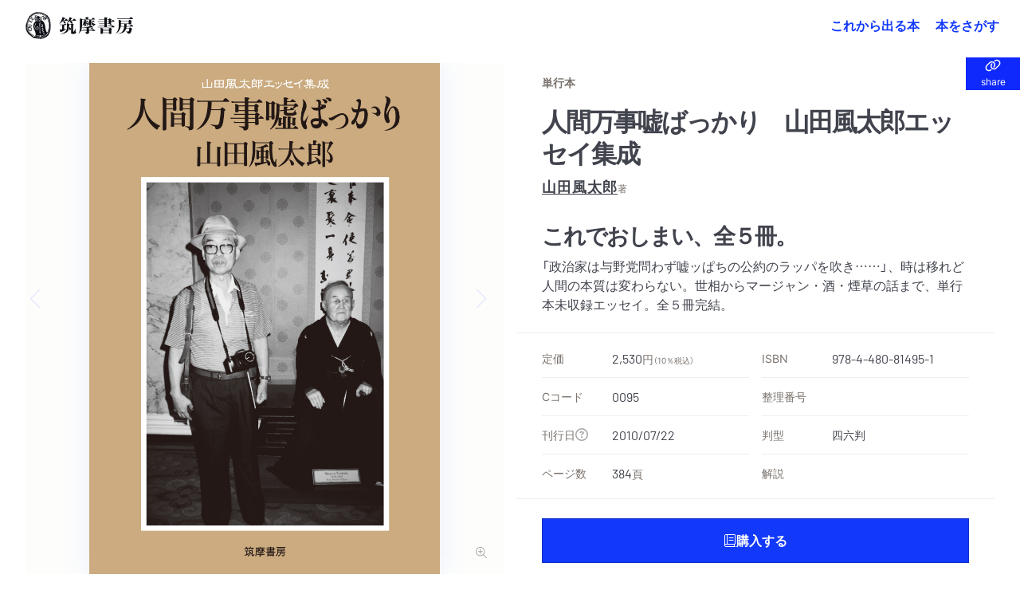

--- FILE ---
content_type: text/html; charset=UTF-8
request_url: https://www.chikumashobo.co.jp/product/9784480814951/
body_size: 421185
content:
<!DOCTYPE html>
<html>
<head>
<meta charset="UTF-8" />
<title>『人間万事嘘ばっかり　山田風太郎エッセイ集成』山田　風太郎 | 筑摩書房</title>
<!– Global site tag (gtag.js) – Google Analytics –>
<script async src="https://www.googletagmanager.com/gtag/js?id=G-YC9XXHD253">
</script>
<script>
  window.dataLayer = window.dataLayer || [];
  function gtag(){dataLayer.push(arguments);}
  gtag('js', new Date());
  gtag('config', 'G-YC9XXHD253');
</script>
<meta name="viewport" content="width=device-width, initial-scale=1">
<link rel="canonical" href="https://www.chikumashobo.co.jp/">
<meta name="google-site-verification" content="_QYytQ2EYjxklAt8BdqOlCRdZNRYVlIB-Ir2v7Hdy7A">
<meta property="og:type" content="website">
<meta name="twitter:site" content="@chikumashobo">
<meta name="twitter:creator" content="@chikumashobo">
<meta name="twitter:card" content="summary">
<link rel="icon" href="/docs/icon.png?6a95524b9db6dd61" type="image/png" sizes="600x600">
<link rel="icon" href="/docs/favicon/favicon.svg" sizes="any" type="image/svg+xml">
<link rel="apple-touch-icon" href="/docs/favicon/apple-touch-icon.png">
<meta name="description" content="筑摩書房『人間万事嘘ばっかり　山田風太郎エッセイ集成』山田　風太郎の書誌情報">
<meta name="keywords" content="単行本,人間万事嘘ばっかり　山田風太郎エッセイ集成,山田　風太郎,関連書籍,筑摩書房,chikumashobo">
<meta property="og:title" content="『人間万事嘘ばっかり　山田風太郎エッセイ集成』山田　風太郎|筑摩書房">
<meta property="og:description" content="筑摩書房『人間万事嘘ばっかり　山田風太郎エッセイ集成』の書誌情報">
<meta property="og:url" content="https://www.chikumashobo.co.jp/product/9784480814951/">
<meta property="og:image" content="https://www.chikumashobo.co.jp/docs/images/book/big/9784480814951.jpg">
<meta property="og:image:alt" content="筑摩書房『人間万事嘘ばっかり　山田風太郎エッセイ集成』書影">
<meta name="twitter:title" content="『人間万事嘘ばっかり　山田風太郎エッセイ集成』山田　風太郎|筑摩書房">
<meta name="twitter:description" content="筑摩書房『人間万事嘘ばっかり　山田風太郎エッセイ集成』の書誌情報">
<meta name="twitter:image" content="https://www.chikumashobo.co.jp/docs/images/book/big/9784480814951.jpg">
<meta name="twitter:image:alt" content="筑摩書房『人間万事嘘ばっかり　山田風太郎エッセイ集成』書影">


<!-- js ライブラリ -->
<script src="/docs/lib/js/jquery-3.7.0.min.js"></script>
<script src="/docs/lib/js/fancybox.umd.js"></script>
<script src="/docs/lib/js/lenis.min.js"></script>
<script src="/docs/lib/js/simplebar.min.js"></script>
<script src="/docs/lib/js/swiper-bundle.min.js"></script>
<script src="/docs/lib/js/gumshoe.min.js"></script>
<script src="/docs/lib/js/handlebars.min.js"></script>


<!-- css ライブラリ -->
<link rel="stylesheet" href="/docs/lib/css/fancybox.css" />
<link rel="stylesheet" href="/docs/lib/css/simplebar.min.css" />
<link rel="stylesheet" href="/docs/lib/css/micromodal.css" />
<script src="https://unpkg.com/@popperjs/core@2"></script>
<link rel="stylesheet" href="/docs/lib/css/swiper.min.css" />

<!-- JS -->
<script type="text/javascript" src="/docs/js/common.js"></script> <!-- common -->
<script type="text/javascript" src="/docs/js/biblio.js"></script> <!-- 書誌ページ -->

<!-- CSS -->
<link rel="stylesheet" href="/docs/css/common.css" />
<link rel="stylesheet" href="/docs/css/custom-utilities.css" />

</head>
<body>
<header class="fixed z-20 w-full bg-white/10 backdrop-blur-md">
  <div class="relative z-10 flex w-full items-center justify-center py-3 md:justify-between md:py-0 md:pl-8 md:pr-4">
    <h1>
      <a class="flex min-h-full items-center justify-center hover:opacity-70 " href="/">
        <svg aria-hidden="true" aria-label="筑摩書房" viewBox="0 0 271 64" class="aspect-[4.23/1] fill-current group-hover:opacity-70 h-auto w-[120px]  md:w-[144px]" role="img">
          <path fill-rule="evenodd" clip-rule="evenodd" d="M44.377 3.96209l.3738-.27492.1837.03233c.0612.13906.0708.25552.0676.38165l-.0741.58537c-.0193.08409.0612.19724.1515.24575.0805.05177.2352.0453.3899-.01293l.3995-.14227c.0967-.03558.1579-.03558.232 0 .1966.09702.2256.31692.0838.72764-.0966.2458-.0644.41719.0935.49481.1675.08088.4704-.00646.7121-.19078l.3834-.27166c.1096-.08409.2224-.10674.3158-.06469.1289.07116.1934.29105.1676.63708-.0193.25873.0387.43663.1515.4916.1127.06144.2771.01293.4833-.13585.1998-.15199.3706-.19404.4866-.1326.0837.0453.1514.20055.1901.46895.029.26199.116.40752.2417.4657.0902.0453.1417.04851.3029.02591.1836-.02591.2835-.01619.3834.02906.1321.05503.1772.14558.2513.42371.0645.27812.1096.36542.2159.42039.174.08088.3513.01293.7122-.25222.145-.1132.1772-.11966.3319-.05502l.0193.08409-.1063.63067c-.0387.17785.0612.42044.1869.47862.0998.04531.2545.0647.435.04531.1965-.02266.2449-.02266.2932.00967.116.05823.1611.20701.1031.46895-.0515.34603-.0129.59179.1224.66299.1934.0906.4737.0614.7734-.0841.1321-.0711.2224-.0841.2965-.0518.1127.0551.1063.1682-.0194.4011l-.1128.2134c-.2191.4334-.2126.7633 0 .8668.1257.0582.2256.0679.4351.0323.174-.0259.1965-.0259.3995.0582l-.0934.5142c-.0451.2588 0 .4076.1321.4755.087.0452.2384.0743.4447.0905l.4801.055.1224.0841.0097.0549c.0032.055-.0032.0809-.0386.1456-.0387.1035-.1257.2328-.1998.3331l-.2095.2684c-.0129.0356-.0451.0776-.0612.1003-.0806.1681-.0161.3363.1869.4333.1418.0712.2868.1035.4543.1035l.5285.0065c.0805 0 .1514.0129.1998.0388.0773.042.1095.1649.0644.2684-.058.1197-.1514.2393-.2835.3655-.1128.097-.1708.1843-.232.2846-.0709.1488-.0033.3299.1675.414.174.084.3738.1034.6316.0581.1192-.0194.1256-.0194.2449-.0064.0644.1164.0644.1455-.0129.3234l-.2771.5918c-.1193.2523-.0935.4625.087.5531.1181.0582.348.0582.6895 0l.5704-.0194c.0516 0 .0934.0064.2836.0679.0193.0096.0257.0096.0451-.0033l.0483-.0194.0645.0874-.1902.291-.5671.5563-.2159.2814c-.0644.097-.1257.1649-.1321.1746-.0806.1843.0193.4333.2191.5368.1934.1003.5575.2135.7089.2264.1064.0033.1805.0194.2191.0388.0452.0259.0709.1035.0452.1617-.0387.0841-.1515.1747-.2901.2555l-.6541.3849c-.1031.0744-.1901.1746-.2545.2943-.0516.1196-.0065.2554.1321.3234.0644.0356.1836.0776.348.1164l.5542.1229c.0193.0064.0322.0097.0516.0226.1128.0583.1546.1359.1128.2458l-.0097.0227-.3609.4495c-.1139.138-.1805.2307-.1998.2781-.145.2846-.058.5013.2513.6533.0677.0356.1257.0582.1869.0744l.5929.1358c.0516.013.0677.0227.1193.055.0902.0485.1095.1423.0612.2587-.0548.1132-.1128.207-.2159.3008l-.3996.3655c-.0451.042-.0934.097-.116.1552-.1095.2167-.0225.5045.1547.5724l.3673.1359.4157.2716.0999.097c0 .0583-.0097.1164-.0193.1391-.0086.028-.0494.0658-.1225.1132l-.1385.1099-.1708.0906-.3738.2975c-.0838.0615-.1418.1229-.1837.1941-.0966.194.0194.4333.2482.5498.0386.0194.0773.0323.1031.042l.3705.0971c.0741.0258.1676.0581.2481.0905.1322.0679.1966.1811.1579.2619-.0322.0712-.1289.1585-.2706.2491l-.5736.3525c-.1579.0938-.261.2005-.3222.3008-.1064.2328.0322.4301.4672.6468.1031.0485.2191.097.3899.152.0838.0323.1772.0647.2352.097.1192.0582.1515.1617.087.2555-.0676.1423-.1418.2522-.2642.3557l-.2385.2394c-.0708.0808-.116.1487-.1739.2393-.087.1876-.0033.4236.1901.5207.0451.0258.1417.0679.2481.097.1772.055.3319.0873.3899.1229.1708.0808.2481.2426.1772.3816-.0193.0453-.058.0776-.0967.1002l-.4382.2135c-.1514.0776-.2642.1876-.3222.3202-.0613.152-.0129.2975.1836.5175.2256.249.2578.4042.1386.65-.0677.152-.1386.207-.3448.3396-.1579.0873-.2191.1326-.261.2231-.0709.1423-.0032.3299.1418.3816l.2996.1617.1064.0453c.2707.1099.3834.2458.3093.3784-.0129.0431-.0762.1013-.1901.1746l-.1579.1165-.3995.249c-.1031.0549-.1902.1455-.232.2264-.0387.0873.0064.1778.1224.2199.0999.0453.1869.0808.3126.1229.1965.055.348.1131.4479.1617.116.0582.1804.1681.1385.2458-.0612.1261-.2642.3169-.5735.5497l-.4898.3623c-.0162.0129-.0323.0323-.0451.0517-.0709.1068.0418.3137.2352.3978l.4962.207.4028.194c.1192.0615.1966.2458.1482.3526-.0418.0808-.1289.1132-.3995.1714-.4286.097-.8056.2975-.9281.5303-.058.1294.0741.3429.29.4528l.3448.1779c.1483.0744.2256.2522.1676.3558-.0677.1293-.3802.3137-.6509.3718-.2191.0518-.3706.1456-.4189.2523-.0902.1811.2803.6953.6251.8668.0323.0096.0612.029.0967.0387.0967.0388.1643.0712.1933.0809.1418.0679.2353.2652.174.3557-.029.0777-.174.1779-.2835.2038l-.8411.1746c-.1514.0356-.2384.0809-.2706.165-.0677.1229.0193.2716.2481.4495l.4704.3493c.1515.1164.2578.3137.2063.4172-.0613.1293-.2772.2458-.6219.3395-.2449.0647-.3899.1326-.4222.2135-.0483.0873-.0225.2426.0387.3558l.29.4851.0612.1681-.0064.0227c-.0483.0841-.1096.1293-.2513.1649l-.5511.1585c-.1063.0259-.2191.1132-.2642.2102-.0741.1391-.0387.2134.2642.5045.2546.2555.3481.4463.2804.5983-.0741.1358-.2417.2879-.4737.3881-.1772.0809-.2546.1423-.2932.2231-.0645.1488.0322.3267.2739.5272l.3834.2878c.1064.0841.1611.2006.1225.2749-.0387.0906-.1096.1068-.5768.1682-.2417.0388-.6348.2296-.6993.3654-.0902.1779-.0257.3623.2578.663.2127.2426.2965.4334.2385.5401-.0451.1035-.232.1973-.4221.2135l-.4479.0356c-.3513.0323-.6091.139-.6767.2813-.0709.1423-.058.2555.0741.5207.1708.3622.203.5821.1031.76-.0161.055-.0773.1132-.1321.1455l-.5059.2879c-.0387.0226-.0741.0582-.0999.1067-.0935.1811-.0548.3881.1257.6468.1578.2135.1933.3461.1385.4787-.0515.097-.1096.1164-.3963.1034-.3964-.0161-.5672.0356-.638.1941-.0366.0647-.0441.1779-.0226.3395.0161.2814.0161.2976-.0129.3397-.0322.0711-.1869.1455-.3931.1713-.2224.0292-.3351.0939-.4157.262-.0838.1747-.0515.5595.0709.7924.0902.152.116.2554.0838.3169-.0419.0841-.2127.0873-.3835 0l-.0741-.0388-.0741-.0518c-.2385-.139-.5123-.097-.6122.1132-.0387.0874-.116.3655-.1289.4948-.0129.1488-.0258.262-.0484.2976-.0483.1067-.2352.1358-.5639.097-.3093-.0453-.4285-.0162-.493.1391-.0387.0679-.0612.152-.0676.2361l-.0516.595c0 .0388-.0032.0874-.0226.1294-.1031.2425-.2771.2749-.6734.1326-.3706-.1229-.4769-.1067-.5704.097-.0343.0539-.0515.1391-.0515.2555l-.0194.1294c-.0032.0194-.0032.0646-.0064.1261.0129.0679.0064.1261.0064.1876 0 .0937 0 .1196.0065.152l.0193.1358c.0097.055 0 .1261-.0258.1811-.029.0647-.1128.0841-.174.055-.087-.0485-.203-.1326-.348-.2749l-.2997-.3105c-.0483-.0388-.1031-.0711-.1611-.1035-.2384-.1035-.3834-.0905-.464.0615-.0301.0711-.0408.1962-.0322.3751v.1456l.1579.6338c.0193.1003.0064.2038-.0387.304-.0805.1456-.3512.1747-.5639.0615-.1063-.0421-.2997-.1908-.4028-.3137-.1611-.1682-.2932-.2717-.5123-.3816-.1805-.0971-.4189-.0194-.5156.1649-.0161.042-.0193.0647-.0258.0938l-.0805.3978c-.029.194-.029.2425.0225.5174.0387.165.0258.2717-.029.3752-.0322.0582-.0515.0841-.1256.1067l-.1515-.0647-.3512-.498c-.0709-.0906-.1515-.1617-.29-.2297-.3222-.1584-.609-.1422-.6799.0583-.0065.0097-.0129.0323-.0194.0549l-.0644.4917c-.0065.0711-.0355.1519-.0677.2101-.0805.1779-.2835.2296-.4833.1294 0-.0032-.0258-.0162-.0452-.0324l-.3769-.2587c-.0194-.0161-.0387-.0258-.0484-.0291-.1933-.1034-.4157.013-.551.2814l-.0451.1035-.0612.1164-.0129.0323-.1193.5369c-.0128.0388-.0257.0906-.0354.1132-.0516.1068-.1547.1617-.2288.1197-.0354-.0195-.1385-.11-.2642-.2458l-.4479-.4463c-.0741-.0777-.1515-.1326-.232-.1811-.1805-.0906-.3061-.0453-.4189.1584-.0451.0874-.0645.165-.0645.2167l-.029.5045c-.0064.0938-.0193.1811-.0547.2491-.0484.1002-.1676.1293-.2997.0582-.0516-.0259-.0838-.0582-.1192-.1035l-.4931-.5045c-.1192-.1197-.2352-.2167-.3351-.2588-.2062-.097-.3673.0065-.5317.3235l-.0064.0194-.0129.0161-.232.5272c-.1257.2555-.4092.553-.5252.5756-.0999-.1196-.0999-.1293-.1869-.2748-.1708-.2879-.3029-.4302-.4834-.5143-.1482-.0808-.2739-.0646-.4575.0615-.2482.1649-.3416.2587-.4383.4528-.0064.0323-.0386.097-.0548.1843-.0451.1294-.1063.2878-.1385.3557-.0741.1359-.1515.1779-.2642.1132-.145-.0679-.2159-.1617-.3094-.4172-.0934-.2749-.2191-.4657-.3834-.5498-.1934-.0938-.4608.0906-.6058.3881-.0451.1003-.0774.1617-.0935.1973-.0258.0582-.0451.1002-.058.1261-.0386.1132-.1385.1682-.2127.1294-.0579-.0259-.0902-.0906-.1643-.2749-.145-.4075-.5446-.9864-.783-1.1028-.1837-.0874-.493.152-.6703.4915l-.1288.2685-.0967.2911c-.0355.0743-.1482.1293-.2159.1034-.0322-.0129-.0644-.0614-.1063-.1067-.1193-.207-.1966-.346-.1966-.3525l-.4221-.5724c-.0323-.0421-.0774-.0744-.1257-.0971-.1708-.084-.3867.0744-.5542.4043l-.2159.4431c-.0645.1229-.1869.1811-.2868.1358-.0838-.0453-.1515-.1132-.2095-.207l-.2513-.3913c-.0451-.0647-.116-.1261-.2159-.1811-.3061-.1423-.5349-.0291-.7927.401-.1611.2717-.3029.3913-.4189.3202-.1224-.0615-.4447-.3914-.5574-.553l-.2063-.3202c-.0548-.0905-.1289-.1488-.2127-.2005-.2481-.1164-.5187.0355-.696.4042l-.0161.0291-.0225.0324c-.1096.2296-.2224.3105-.348.249-.0741-.042-.1322-.0905-.1837-.152l-.2932-.4172c-.0838-.1196-.1869-.2037-.274-.249-.1159-.0485-.2384-.0129-.4156.1003l-.4769.3072c-.0258.0194-.1482.0808-.3416.1682-.0644.0258-.1096.0485-.145.0711-.0677.0518-.087.0615-.116.0582-.0322 0-.0709-.0032-.1385-.0097-.1708-.76-.2353-.912-.4028-.9928-.1644-.0744-.3481-.0324-.5736.1164-.1901.139-.3351.1746-.4479.1164-.0935-.0485-.2127-.1617-.3287-.3169-.0999-.1229-.1966-.2232-.2771-.2555-.1321-.0712-.2095-.068-.4286.0161l-.0966.0421-.1032.0679-.1643.0809-.5317.4463-.58.3299c-.0483.0226-.0999.0226-.1418-.0033-.0644-.0291-.1063-.1099-.0934-.194l.0483-.5304c.0451-.4431-.0161-.7988-.1579-.8732-.1289-.0615-.4962.1067-.6928.3396-.1321.139-.203.1616-.3029.1229-.1128-.0518-.1321-.1003-.1643-.2976l-.0935-.3137c-.0676-.2716-.0966-.3299-.2191-.3913-.1321-.0582-.2642-.0324-.493.1067-.2417.1488-.3963.2329-.4415.249-.0225-.0032-.0612-.0226-.0676-.0259-.1225-.0614-.1805-.1616-.1837-.3201l-.0032-.6565c0-.2199-.087-.4463-.203-.5013-.0967-.055-.3094-.0032-.435.1035l-.4093.3654-.1482-.0743c-.029-.1165-.0451-.2005-.0451-.2329l.0129-.3137-.0129-.1164-.029-.1229c.0065-.0162-.0354-.1294-.087-.2458-.1267-.0496-.2857-.028-.4769.0647l-.2707.1229c-.203.1002-.406.1293-.5155.0776-.0709-.0227-.1193-.11-.1193-.2102l-.0129-.4755c-.0096-.3492-.0966-.5368-.3157-.6403-.1322-.0614-.2739-.0485-.6058.0388-.0967.0162-.1579.0194-.2288.0194-.0935-.1196-.0999-.1455-.0612-.3363.0483-.249-.0323-.4366-.1998-.5304-.1257-.0615-.2449-.0712-.4576-.0291-.2159.042-.2836.042-.3609-.0032-.0773-.0356-.1192-.1424-.0999-.2556l.1064-.5627c.0193-.1099-.0355-.249-.1354-.2975-.1095-.0518-.3254-.0453-.4994.0162l-.3352.1164c-.0676.0194-.1772.0679-.3383.1326-.174.0776-.2965.1002-.3706.0646-.1256-.0581-.1482-.2586-.058-.5174l.203-.5789c.058-.194.0258-.4042-.0902-.4625-.145-.0647-.2932-.0258-.696.1812l-.53169.2037-.20301-.0033c-.08379-.139-.09667-.1907-.07088-.3039l.19655-.9088c.02257-.0906-.02576-.1908-.09344-.2296-.09667-.0486-.24811-.0194-.57036.1261-.21587.1035-.38666.1197-.51233.055-.21268-.11-.29002-.4949-.16757-.8991.05799-.1973.05799-.2328 0-.4722-.17079-.0937-.26423-.1002-.53169-.0388l-.69278.1844c-.01935.0097-.07734-.0032-.12245-.0194-.13212-.0679-.13856-.2717-.03223-.6792l.10313-.4043c.03542-.1326-.03545-.3007-.18367-.3719-.17079-.0776-.31581-.042-.62838.1618l-.42211.2392c-.19011.1165-.34157.1456-.44468.0906-.09988-.0517-.14177-.1585-.09022-.2523.02901-.0549.08056-.1358.15468-.2199.05586-.0582.17401-.2425.35446-.553.17398-.3493.12565-.9249-.08378-1.0284-.1128-.0582-.22557-.055-.43824.0162l-.35768.1131c-.10633.0389-.24813.0389-.34801 0l-.02579-.0096c-.10633-.0583-.13212-.2523-.04834-.3882l.1998-.346.19011-.511c.10635-.2522.09345-.4398-.03867-.5013-.10311-.0614-.62835-.1067-.80236-.0776l-.40923.0615c-.1031.0226-.18367.0097-.25779-.0259-.07087-.0388-.09344-.1294-.03542-.2458.02898-.0647.05799-.1067.08056-.139l.36734-.3849c.03545-.0388.07087-.0809.09022-.1423.11277-.2167.03221-.4463-.18689-.5563-.23525-.1164-.43502-.1326-.89904-.0743-.19656.0258-.34155.029-.39311.0064-.03867-.0194-.07412-.1035-.04511-.1196l.00644-.0098.45112-.663c.06444-.0905.10955-.1519.11602-.1649.06443-.139.0161-.2975-.10958-.3557-.06768-.0421-.20299-.0841-.35767-.1229l-.33513-.0841c-.09989-.0226-.22234-.0388-.35122-.0356-.12567.0032-.23524-.0097-.29968-.0323-.01288-.0097-.03867-.0356-.08056-.0776.01291-.0518.01291-.0809.02579-.097.02898-.0485.36734-.3461.43499-.3882l.36737-.1811.17398-.1164.13211-.0711.10313-.0873c.18045-.1262.18045-.1294.26102-.2749.13211-.2684-.02257-.5175-.48336-.7439-.05155-.0291-.08378-.042-.15146-.0582l-.54134-.1779c-.06122-.0194-.15144-.0549-.19978-.084-.15468-.0712-.16112-.1391-.06446-.3397.08701-.1519.15469-.2716.22559-.3427l.23844-.2588.04511-.0711c.15788-.3202.058-.5498-.26423-.7212-.07734-.0356-.16434-.0615-.24491-.0711l-.560665-.0712c-.119233-.0162-.244908-.042-.306123-.0679-.106327-.0421-.106327-.1908 0-.4075.067681-.1358.196576-.2943.283555-.3461l.493013-.3137c.10635-.0614.19658-.1552.23847-.2425.09022-.1746-.01613-.3881-.2159-.4916-.145-.0647-.312566-.1067-.473691-.1197l-.425333-.0388c-.038671-.0032-.06446-.0097-.106327-.0323-.116013-.0647-.193355-.2037-.148243-.2782.080563-.1422.248129-.2392.470469-.291.347991-.0744.654115-.262.754025-.4819.10955-.1811-.03545-.4172-.338354-.5789l-.051553-.0161-.048333-.0227c-.232026-.1326-.302903-.2716-.212678-.4689.016102-.0324.045112-.0777.074121-.1068l.451117-.4592c.01933-.0129.03221-.0259.05478-.055.13211-.2781.0709-.4042-.235224-.5627-.03545-.0194-.06446-.0323-.090224-.0323l-.518802-.0518c-.067656-.0065-.144998-.0226-.177228-.042-.093445-.0518-.125675-.1682-.087004-.2717.051554-.097.190111-.1552.44146-.1811.273893-.0388.460783-.1714.596122-.4366.13855-.2814.08056-.5498-.14178-.6792l-.112768-.0517-.087004-.0453c-.103131-.055-.193355-.1003-.293241-.1293-.109547-.0453-.21912-.0841-.264232-.11-.151439-.0744-.199771-.2426-.132115-.3913.051553-.0905.125674-.1682.228805-.2361l.573551-.3784c.210524-.1207.340494-.2274.389904-.3201.10955-.2135.01933-.4011-.24491-.5919l-.373775-.249c-.125675-.0971-.177228-.2976-.090224-.4463.03223-.0873.096665-.1423.180448-.1682l.209458-.0647.409233-.1455c.16756-.11.28999-.2231.33513-.3267.11921-.2393-.02579-.5174-.34157-.7309-.24491-.1649-.31901-.2813-.24813-.4172.03867-.1002.1579-.1875.29002-.2198l.45756-.1133c.21268-.0549.32545-.1164.377-.2328.08056-.1488.02579-.2684-.19977-.4948-.24169-.2393-.30935-.3978-.24169-.5369.01291-.0226.15146-.1358.42214-.3428l.47691-.3557c.05799-.0324.11598-.097.14821-.1553.10633-.2231.0419-.388-.28355-.7244-.32225-.3331-.42858-.5854-.34157-.7535.07734-.152.20623-.2005.5349-.2103.39957-.0129.75402-.1811.87326-.4139.09342-.1844-.00647-.5272-.24491-.8182l-.32223-.3914c-.06446-.084-.08378-.1811-.0548-.2619.02579-.0356.1998-.1165.53491-.2329l.53168-.1908c.07412-.0259.18045-.1132.21268-.1843.06768-.1359-.00644-.3526-.15466-.4657l-.32222-.2749c-.10636-.0938-.16113-.2103-.12568-.2879.03865-.0614.09989-.1067.18367-.1422l.46722-.152.28036-.1715c.26422-.1401.41136-.2436.44144-.3104.06124-.11.01613-.2976-.12568-.4722l-.44465-.6113c-.09345-.1326-.13212-.2845-.07734-.3848.06443-.1261.16756-.152.44468-.1229.29646.0323.4801-.0194.56066-.1488.0548-.1229.03223-.3072-.11598-.6403l-.17401-.4107c-.15791-.2426-.17079-.2846-.12246-.3655.02901-.0679.12246-.11.24167-.1035l.64769.0259c.25457.0065.38347-.055.46401-.194.08378-.1811 0-.4237-.24167-.7406l-.42211-.5207c-.04513-.0647-.05802-.2006-.0129-.2717.04833-.1132.20301-.1423.38668-.0744l.52524.1908c.37056.1229.60579.1003.70567-.0743.06768-.1326.01291-.3752-.10633-.5563l-.32222-.5272c-.09667-.1455-.13212-.3072-.07734-.401.05799-.1067.19655-.1358.36733-.0808l.39635.1326c.17723.0614.36412.0226.42536-.0906.03867-.0647.03867-.1585.00644-.2619l-.14822-.4625c-.0709-.249-.09991-.4237-.06768-.4851.03867-.1036.20299-.1326.50912-.1003.36089.0453.57035-.0129.64447-.1552.03223-.0777.03223-.2038-.00644-.3073l-.2288-.5789c-.07732-.2102-.08698-.3848-.01933-.5239.06122-.1294.25779-.152.47691-.0485.26101.1261.4479.1164.52522-.042.04836-.0906.02901-.2717-.06443-.4625l-.12568-.27813c-.11921-.28459-.15788-.46249-.10955-.55951.04834-.10348.203-.11967.3609-.04204l.40918.21022c.3094.15199.4641.14878.5382-.01293.0354-.0647.0419-.11967.0419-.18111l-.0677-.53039c-.0226-.1326 0-.25547.0322-.33956.058-.11646.261-.16497.4737-.11321l.6509.16492c.3158.07442.4479.04531.5252-.11641.0409-.0733.0172-.35575-.0709-.84735-.0289-.11316 0-.24255.0613-.34924.0483-.10999.1289-.16171.2223-.14557l.6767.10674c.2288.03883.4286-.0194.4737-.13581.0483-.09702.1192-.47221.1192-.55951l-.0258-.75354c0-.01939.0097-.04205.0161-.0647.0355-.07762.1676-.09701.2804-.03232.0547.02586.1353.07116.2191.12613.087.04851.1933.10674.2578.13581.2481.11646.4608.08409.551-.07762.0419-.08084.0709-.27487.0806-.52714.0032-.16492.0322-.30398.0773-.39454.0676-.13585.261-.16817.4382-.07116l.1031.0647.0355.01293c.3093.15525.5381.11967.6348-.08735.0419-.08729.0741-.19403.0902-.32017l.0773-.41719c0-.01292.0065-.02585.0065-.03232.0741-.14553.2513-.1779.4479-.08088l.0934.05497.2932.16172c.1837.09381.3448.04851.4318-.13907.0452-.07116.0774-.17138.0903-.26519l.0805-.47216c.0065-.00326.0097-.01619.1322-.38161.0483-.14553.2771-.20702.4446-.11321.0226.01293.0419.03233.0741.05177l.5285.37514c.0193.01614.0354.02586.0419.02586.1353.07763.29.01619.3705-.14552.0323-.05824.0709-.15846.0935-.24581l.0902-.33635c.0194-.06465.0419-.11316.0677-.18432.0644-.12613.1837-.16171.3093-.10027.058.02911.116.08088.1837.14232.1031.10348.1772.15845.2675.2005.1321.06144.2448.00646.3383-.17785.0344-.06468.0559-.15201.0644-.26199.0033-.12288.0355-.29752.0806-.37514.0935-.18437.2803-.23288.4833-.12935.0677.03233.1289.06791.1902.11642.0644.04525.1224.08409.1611.10348.1804.08083.3319.03558.4157-.1326l.203-.43337c.0451-.12288.203-.16818.3286-.10669.0613.02586.145.08404.2256.16492.0999.08729.1708.15199.2513.19403.232.10995.3964-.00972.6638-.462485.1708-.278125.319-.35575.5188-.252217.0419.019393.0838.048509.1257.077575l.3416.291107c.0257.02911.0676.05171.1127.07436.2321.11321.377.05823.4963-.164917.0322-.054974.0322-.074417.0548-.203758.0096-.103483.029-.232873.0676-.310498.0709-.161664.1515-.203708.2642-.155199.0774.038788.1515.145527.3029.417188.1064.200501.1708.258731.2868.316914.1611.08088.4834-.216688.6993-.666199V.349622c.145-.291055.2964-.397794.4414-.329892.0774.042045.145.116412.1869.216687l.2739.633875c.0387.07116.0967.126134.1611.161718.0967.04204.2063.03232.2707-.035584l.6767-.646804c.2062-.242546.2546-.268453.3544-.210223.1547.067903.29.294312.4286.688849.0516.148784.0838.197292.1772.239342.1289.06143.2901-.0194.4802-.24255.1901-.223151.2964-.287847.3802-.232873.0773.048509.1192.103483.2771.365471.0774.126132.1837.226362.3061.284592.2611.12934.4383.05171.6155-.242547l.1643-.261989.0323-.054973c.0193-.038788.1031-.261939.1289-.323427.0128-.038788.0354-.080832.0418-.087297.0774-.171385.2095-.232873.3223-.174642.1192.054974.2449.255474.3158.52067.0709.261989.1224.342821.2706.407515.1934.09376.3641-.00972.5704-.310496.1289-.229617.2384-.300727.3641-.236081.0806.038837.1514.122926.1869.236081l.1579.533646c.0451.14227.1289.25873.2191.30399.2449.13259.5961-.09376.8475-.565976.1256-.226359.2642-.352492.3576-.326634l.0387.019443c.1386.090504.1515.132549.174.323377.0613.45602.174.76973.3255.84735.2771.13255.6928-.10027.8764-.48514.0935-.17464.1322-.32663.1708-.517458.0194-.11962.0355-.1552.087-.258732l.058-.126084c.0677-.135855.2288-.197293.3932-.122926.1192.061438.1804.184364.1256.281382-.0193.032323-.0515.074368-.0838.119669-.0547.064646-.0934.106691-.1063.145527-.174.365422-.1192 1.277472.1063 1.387422.1322.07116.2836.04525.5027-.08735.3448-.18111.3835-.2005.5156-.12934.0838.04313.2137.22315.3899.54006.029.03884.0773.07763.1514.11321.1418.0679.2965.02265.622-.2005l.3383-.21995c.0483-.03553.0999-.04204.1547-.01293.174.08409.2352.24581.3447.83443.0258.10995.0677.16492.1515.21017.1386.07116.319.02591.5574-.14227l.3255-.21668c.1611-.10995.2965-.12614.4253-.06144.1579.07436.2482.27166.2546.54653l.0097.40751c.0064.11967.0805.21669.1708.2652.1321.05818.319.06144.4833.00321l.4479-.16167zM6.83388 19.4824c-.27711.5304-.3609.7503-.82812 1.976-.06768.139-.13211.3137-.20624.5174-.34155.7924-.38344.9347-.48976 1.5588-.03545.2426-.07413.469-.09991.5369-.00967.0679-.08054.2491-.18045.4948-.15466.4204-.26101.7859-.30288 1.0543l-.41248 2.1054c-.66057 2.2606-.8249 3.6966-.78945 7.613-.23846 2.2832-.15146 3.2276.37056 4.6118l.33189.9993.19658.5013c.04833.1553.1031.3137.16754.4948.06768.262.11279.4366.14502.5078-.00647.0161.12243.2652.23522.4818.11924.2199.21912.4075.24167.4657l.20301.4884c.48657.9767 1.18902 2.1765 1.67881 2.846.21912.3007.36412.5045.38991.5465l.29646.5304.29966.4011.45114.6564c.08698.1132.26743.3137.53488.5822.27392.2555.46403.4528.54781.5498l.49625.6177c.2159.2878 1.0215 1.0155 2.3329 2.1151.3416.291.5929.5012.6896.6015l.638.6436.7089.5659c.5822.5003.9184.7719 1.0086.815l.7798.372c.8378.4074 1.4855 1.009 1.811 1.6687.2771.5692.4446.7827.7056.9153.2192.1099.3319.1132 1.0086.0291.8733-.0841.9474-.0712 2.0784.2328l.696.1617 1.3147.3946.7154.0646c.1192.0162.3383.068.6702.1586 2.0623.5336 3.8958.8473 4.8013.8214.4704.0129 1.1439.1099 1.6433.2328.3835.0971.4479.1036.6542.11h.1901l.7733-.0938c.0226-.0129.2288-.0097.4254 0l.551.0259c2.3781-.1003 4.1568-.3687 6.3222-.9444l1.4242-.3622c.464-.1229.9345-.3072 1.3921-.553l1.2792-.7083.6638-.333c.0387-.0066.3351-.1877.6251-.3655.4673-.3137.7637-.5207.9152-.6048l1.4436-.8764c.1611-.0971.3641-.2555.5768-.4722l.638-.6403.3577-.2814c.1514-.1132.2642-.2167.3222-.2976l.551-.7082c.9603-.912 1.3244-1.423 2.0526-2.901l.2707-.5336c.0709-.138.1525-.4732.2449-1.0058.0064-.0905.0676-.2749.1579-.5271l.3576-1.0187.2933-1.0317c.1514-.5046.3512-1.132.609-1.8596.2836-.8538.5478-1.7141.5478-1.8628l.1579-.9509c.0515-.3234.1096-.6468.1772-.9637l.0967-.4754.0773-.4787c.0226-.2263.058-.4657.0709-.4819l.1128-.4818c.1708-1.022.2964-1.9792.3834-2.8783l.058-.9606-.0257-.4915.0257-.4852.0129-.9734.0677-.9573c.0129-.1714.0064-.5563-.0064-.9799-.0258-.7438-.0613-1.5071-.087-2.2574 0-1.2225 0-1.2613-.0452-1.4521-.2384-1.8952-.2706-2.1151-.2803-2.1377-.0354-.1455-.0644-.2361-.1676-.4981-.0999-.249-.1611-.4398-.174-.5465l-.0709-.5822-.0934-.5821v-.608c-.0161-.2684-.0935-.5142-.5091-1.6106-.0774-.2328-.1515-.4301-.1901-.5497l-.1386-.5401c-.0709-.2555-.1515-.5272-.1708-.5498l-.2288-.5369-.4092-1.1416-.4511-1.1352c-.4737-1.5265-1.898-3.6577-3.2095-4.8122-.1256-.1391-.4994-.5499-1.7174-1.91138-.9442-1.12548-1.0634-1.25162-1.3244-1.3551-.3566-.1509-.5886-.25763-.696-.32017-.9313-.46244-1.753-.92818-2.3265-1.36151-.2063-.14558-.3351-.22966-.4028-.26519-.0193-.00973-.3899-.1294-.9377-.30404-.203-.06144-.4608-.16492-.7637-.3137l-.0387-.01614-.1869-.08409c-.2835-.14446-.6928-.33311-1.2276-.56597l-.7025-.32343c-.1031-.03879-.2288-.08083-.3803-.11967l-.3931-.10022-.7411-.21022-.7476-.16818c-.0129 0-.4028-.10995-.7637-.22962-.9248-.29431-1.6627-.52713-1.9301-.60155-.145-.03558-.3513-.0679-.6284-.10669l-.464-.0647-.7798-.12613-.783-.07762-.7701-.10674c-.116-.00968-.2836-.00321-.7798.03883-.2385.00968-.4544.02265-.5672.02265h-.5639c-.3867.00968-.3995.01293-1.0569.19078-.5188.14553-1.3792.27813-2.1976.32989-.928.0647-1.566.1326-1.7304.18758l-1.6627.58211-.6863.16171-.6993.22961-.7411.20056-.6123.42039c-.0064.02591-.4253.25227-.8249.43984-.6734.32017-1.0247.4916-1.3404.65652-.1515.08409-.3255.17465-.4866.28139l-.2449.1552-.4576.29431c-.0805.05497-.1514.09702-.1998.1326-.0515.04204-.1095.09381-.2964.2458-.1128.10348-.2836.26519-.5188.44951l-.5381.44309-.5543.43984c-1.508 1.05106-1.9334 1.47795-3.0418 2.87185l-.4608.5207c-.0741.0808-.2224.2781-.4254.566-.3447.5044-.6799.9281-.8378 1.1092l-.44785.5336c-.20302.2426-.36415.4722-.41248.5725l-.75078 1.3583-.86359 1.4424-.79592 1.8693zM53.9408 44.2521l.5961-2.7263.2675-1.7303.1708-.6823.0805-.6662.1193-.8797.0064-.4495c0-.068.0065-.22.0322-.4625l.2159-2.2445c.0065-.0194.0161-.0841.029-.1488.0451-.1616.0774-.3137.0902-.3654.058-.3137.0548-.5886-.0128-1.2321-.0903-.9606-.0903-.9994-.0838-1.2258l.0902-1.7302-.0515-.6307.0032-.7017c-.0032-.0518-.0129-.152-.0387-.2976l-.058-.2975-.0548-.6598-.2513-1.7852-.0709-.8861-.1547-.8926-.0999-.608c-.0354-.1779-.0902-.3719-.1643-.5854l-.2256-.5854c-.0741-.194-.1321-.3848-.1869-.5691-.1998-1.0285-.5768-2.1151-.9924-2.9463l-.3061-.5692c-.0903-.1584-.1612-.3719-.2192-.6339-.0193-.1422-.0451-.236-.058-.2716l-.5768-1.5588c-.145-.3396-.3157-.7083-.3544-.7277l-.5994-.8215c-.0354-.0549-.1385-.1972-.2674-.4333-.2385-.4302-.4608-.7633-1.0569-1.5006l-.9248-.8474c-.0452-.0388-.2192-.2457-.4705-.5433-.1096-.1132-.1966-.2167-.2481-.2619l-.2933-.22643-.5316-.4657c-.2095-.17785-.4189-.3331-.6316-.4657l-1.3211-.80531c-.2514-.16492-.4479-.28133-.464-.29105-.0709-.03879-.4222-.18432-.9925-.40426-.1515-.05818-.2095-.07763-.348-.14227l-.1644-.08409-1.2825-.67592-.145-.06795c-.2577-.12934-.6025-.2652-.8667-.33957l-.4641-.11641c-.0451-.01293-.1804-.07762-.4124-.16818-.3577-.13906-.5768-.21022-.9409-.30398-.5156-.13906-.8572-.23934-.9377-.26519l-.5317-.21023c-.1193-.05176-.3222-.10674-.5704-.15525l-.9828-.2005-1.4307-.35254c-.2449-.0679-1.421-.25547-1.5209-.25222h-.5736c-.145.00321-.3351-.01297-.5542-.0453l-.7315-.11967c-.1095-.01613-.3512-.02911-.7379-.03558l-3.203-.05171c-.5542 0-1.015.10348-1.5144.32663-.2675.11641-.3287.1326-.6187.17464-.1901.02265-.377.05498-.4028.06791l-1.7239.51746c-.2385.07437-.7347.28459-1.4984.62415l-.3416.1326-.3254.14553c-.1386.06795-.2546.1132-.3448.13906l-.3609.08735c-.6123.12287-1.4404.57564-2.0913 1.13515-.1353.10348-.2288.17464-.2771.20696-.0677.03558-.1998.09702-.406.17144-.3899.16171-.4608.20696-.9571.54653l-.1417.10027c-.2643.17465-.3029.20697-.5285.43984-.1547.15846-.2578.26194-.3093.30078l-.3416.25873c-.29.20371-.5478.4463-.7766.72443l-.7572.91845-.9796 1.1643-.8056.8182-.5381.5692-.4286.3719c-.0838.0905-.1514.1714-.174.2199l-.754 1.1902c-.6595.9917-1.00536 1.5167-1.03758 1.5749l-.35123.8344-.44791.7956-.41245.8376-1.0537 1.9599c-.18474.2932-.29001.4679-.31579.5239-.1611.3267-.47366 1.4715-.54134 1.9955l-.0741.5497c-.03223.1908-.06446.3461-.11601.511l-.17401.5336-.07088.262c-.00968.0388-.04189.1261-.09669.2555-.43821.9087-.72823 2.1538-.86679 3.6642l-.02254.6888c-.01291.2523-.02579.4819-.06768.6566-.04189.2619-.06444.4204-.0709.4786-.01288.1552-.01288.1876-.00644.8991l.02901 3.3796c.00644.0938.02898.4786.04833.608l.09344.8473c.01289.0485.00644.1488-.00322.2684l-.04189.2717c-.11277.6274-.02901 1.6461.15791 2.2218l.88289 2.6713.18367.5531c.06124.1778.13856.3363.24169.5045l.28355.5077.29968.5013.47367.6404.26101.4268 2.09451 2.7717c.61868.7729.97639 1.2257 1.06659 1.3065l.4253.4204.6993.7859c.5252.4011.5961.4722 1.4597 1.4521.4382.6048 1.5338 1.5006 2.2878 1.8693l.058.0291.2352.1132c.1805.0863.3953.2426.6445.469.1837.1972.551.4463.8507.6144l.4576.2458c.0419.0226.1997.1294.4253.2943.3867.2814.7283.5142.899.5951.1322.0679.2643.1132.4189.1487.8249.1941.9571.2329 1.2148.3655l.4447.2264c.1053.0453.4791.1423 1.1214.2911l.7701.1681c.1998.0421.4544.1326.7476.2749.3759.1682.6219.2727.7379.3137l.3899.1261.3673.1294.7637.1617c.2385.0388.4963.1132.767.207.3995.1455.4768.1649 1.1406.194.5092.0356.9506.0777 1.2761.1229l.9538.1359 1.6047.1293 4.8335-.2425c.4027-.0162 1.7722-.3105 2.1396-.469l.3802-.1358c.0934-.0356.2417-.0614.4189-.0776l.4125-.0356c.1031-.0065.2513-.0388.4221-.0841l1.0021-.2652.754-.1682 1.5016-.4301c1.0602-.291 3.3899-1.5879 3.5736-1.9372.0193-.0388.0257-.0743.0322-.1164.0172-.1186.0376-.193.0612-.2231.0516-.1132.1579-.1682.348-.1844.3512-.0065.6058-.1585.9538-.5627l1.1987-1.4068c.9216-.9121 1.1858-1.3002 1.7787-2.5194l.4673-.9734 1.392-3.1112.6799-2.39zM8.64805 33.35l.17723.0389 1.87542.1423c.9312.0711 2.4811-.4172 2.668-.8506.2127-.401-.0064-1.0478-.4124-1.2613-.464-.2361-1.3663-.4528-2.2717-.5595-.1289-.0097-.2836-.0355-.4415-.0679-.2191-.0259-.38024-.055-.41245-.055l-.45114-.0291-.36734-.055c-.08378-.0064-.22234-.0096-.38022-.0064-.20624.0064-.34479.0064-.38991-.0032l-.38346-.0938c-.03867-.0065-.17398-.0098-.377-.0033-.52202.0226-.92481-.0388-1.14715-.1455-.2739-.1456-.42533-.5595-.29-.8376.09667-.2102.42211-.262 1.04402-.1585.21268.0291.40923.0582.58324.0776l.82814.0906.40279.0743c.14822.0291.29322.0421.42211.0453h.73467l1.4178.152.3674.0874c.1128.029.2191.042.3126.042h.5091l1.131.0906c.145.0064.2578.0355.3416.0808.2288.1132.2835.4786.1224.8893-.1386.414-.1643.5369-.1708.8441.0129.0712-.0032.2103-.0193.3687-.0774.6436-.0677.8991.0515 1.4942.0581.2587.0452.5045-.0386.6792-.0967.2198-.5188.3427-1.1117.3331l-1.189-.0098c-.6864-.0064-1.1472.1715-1.3051.4916-.3093.6015-.2159 1.2354.2256 1.4586.1933.0905.2932.1196.5736.1487l.2964.0356.2932.0388.5929.0065c.2063 0 .4093.0226.5897.0582l.4769.0874.5091.0193c.5543.0561.8894.1132 1.0054.1714.3255.1618.4834.4948.348.76-.1031.1973-.1901.2265-.6251.2103-.5156-.0227-.899.0711-.9731.236-.0935.1747-.0258.4496.1997.8603.8475 1.4974 1.1182 2.3835.8636 2.8557-.1192.4528-.1418.5595-.1643.8635-.0097.0873-.0484.194-.1579.401-.0741.1585-.1708.2684-.3448.4204-.2191.2005-.2739.2556-.3093.3299l-.0323.0873-.0225.0356c-.0902.1844-.1321.2329-.4383.4657l-.174.1326c-.029.0259-.1546.0873-.348.1714l-.6122.2814-.1676.055c-.0322.0065-.0837.0291-.1643.0646-.1063.0583-.1547.0712-.2191.0841l-.1579.0033-.1515-.0033c-.522-.0032-1.2309-.2425-2.21046-.7244-.18689-.0906-.33836-.2038-.47047-.3298l-1.03114-1.0673c-.377-.3913-.74434-1.3228-.71213-1.714-.01289-.1521-.0161-.2135-.04509-.3203-.01613-.042-.04836-.1455-.17079-.4462-.06124-.1488-.10635-.2749-.13858-.3849-.15144-.4269-.19333-.4787-.50911-.6403-.20944-.097-.3448-.0906-.40279.0226-.05478.1196-.02577.2555.18367.8667l.12245.414c.06122.2134.10957.359.14822.4172l.33835.6048c.04834.0905.145.3169.26423.6629.38344.9961.38989 1.022.91513 1.7497l1.76262 2.6163.46722.5369.25137.3169.145.1456.1418.1519.3093.3041c.0677.0646.1418.139.1482.1487l.1257.1617c.2674.317.3061.3655.6219.608l.1966.2167c.0129.0227.116.1068.2223.1811.261.2005.2868.2103.4092.3267.0452.0485.174.1714.3577.3816l.8894.8894c.0612.0614.0676.0646.3061.2231.1772.1035.2352.1552.4028.3137.1965.2005.232.2264.3544.3202l.1837.1358.1482.097.2256.1747.4253.2684c.174.1035.3062.207.4028.3073l.3513.3557c.0161.0355.2223.1649.4285.2749l.2095.1067c.1611.0841.1804.097.6058.4237.2352.1714.4285.2943.6154.388l.0548.0292.2256.1034c.0676.0389.1546.0874.3029.1779.1063.0679.1804.1165.2449.1423.0096.0065.1321.0615.2964.1294.0322.0194.1708.0776.319.1487.203.0841.3802.1618.4415.1877l.6154.2425.2578.1455c.1031.0615.1837.1035.2546.1391 1.1246.566 1.4694.4948 1.8786-.3105.0516-.1229.1063-.2889.1643-.498l.0774-.2102.0773-.4334.0612-.2102.0483-.2135c.0162-.0905.0323-.1681.0516-.2199l.0612-.2037.0194-.4463.0322-.5046c.0129-.1067.0032-.3751-.0161-.76l-.0838-1.3841c-.0129-.249-.0354-.4205-.0483-.5078l-.058-.262-.0452-.2684-.1417-.7406-.0612-.3881-.1128-.3686-.2481-1.0479c-.0548-.1746-.1612-.5368-.3384-1.0349-.2739-.8311-.3222-.967-.3609-1.3712-.0451-.0259-.0806-.0486-.0999-.0582l-.1063-.0518c-.1192-.055-.1579-.0905-.2417-.2846l-.6316-1.3454-.2578-.6242c-.0934-.2069-.0998-.2166-.3093-.5206-.2932-.4495-.3416-.5595-.4028-.9897-.0129-.1358-.0709-.3654-.1289-.5627-.0193-.0679-.0837-.2167-.203-.4495l-.2191-.4399-.5252-1.465c-.0548-.1164-.0935-.2652-.1386-.4495l-.1224-.4593-.1902-.5368c-.0612-.1585-.1031-.3881-.1385-.6565l-.2095-1.5136-.1353-.5756.0032-1.7238.0516-.2393.0805-.9638.0323-.4592.0934-.3008.1257-.6209c.0386-.2329.0902-.4237.1385-.5401l.1902-.4948c.088-.2954.1621-.5013.2223-.6177.0741-.1553.1128-.2103.2674-.4366.0323-.0604.0731-.1197.1225-.1779l.7347-1.3486.1965-.2296.7154-1.1126c.1611-.2587.3319-.4624.4028-.5142l.2449-.2296.3448-.3816 1.0279-.9767c.4543-.4398.6283-.6597.8474-1.1093.1096-.2231.0774-.4657-.0837-.6824l-.6864-.8861c-.3061-.4043-.319-.4237-.4511-.7891-.0419-.1132-.0967-.2005-.3158-.5854-.0548-.0873-.0902-.152-.1063-.1843l-.0806-.1844-.1901-.3428-.1321-.3945-.1579-.3946-.1257-.4042c-.0709-.2458-.1224-.4334-.1289-.4916l-.0483-1.1708-.0065-.2652.029-.2813.0258-.5595.2063-1.0802.0741-.6112c.0161-.0776.0386-.1812.087-.2846.0257-.0744.0451-.1229.0451-.1326l.0225-.1423.3126-1.7238c.0483-.22959.0064-.40744-.1515-.70175-.1836-.32017-.2094-.41073-.145-.5304.1161-.21668.1515-.22315 1.1955-.23933.029 0 .1482-.0194.3319-.04526 1.2567-.13906 1.9818-.07762 3.0709.24576.0741.0259.2223.04204.3899.05823l.3963.02911c.0129 0 .3738.05172.6187.09702l.1611.03232.7347.21669c.1515.0453.2771.07116.3802.08735.1611.02585.1741.03558.2933.08729l.0741.03884.029.01614c.0752.03665.261.10132.5574.19403.2224.07442.5478.21348.8507.37516l.0774.0324.8184.4042c.0065 0 .1482.0776.2707.1553.1482.0937.3029.1843.4511.2781l.3319.1908c.0322.0226.1644.11.3062.207.1482.1002.2803.1876.3834.2361.0129.0032.0548.0258.1353.0549.1064.0485.1386.0615.2933.1488.7862.3687 1.3888.967 2.0784 1.976l.1804.2361c.0194.0324.0612.1067.1225.2102.1127.2394.1611.3008.377.4851.2739.2167.3963.414.4575.7762.0258.1391.1837.6242.2836.8538.2449.5142.2513.5659.3158 1.2322l.1063 1.6591c.0806.7244.1611.8829.7863 1.2127.7411.3914.7894.4334 1.4693 1.0996.0419.0518.1257.1132.232.1844l.2643.1714.6573.5951c.4286.2263.5543.3622.87.9249.3352.5595.5801.9055.8894 1.1836.1482.1488.232.2652.2739.3299l.2417.4593c.4575.8473.5349 1.0413.87 2.2186.0064.029.0451.0905.1128.1972.0515.1132.0838.194.0934.2231l.0451.2361c.0194.1036.0516.2038.0774.2296l.2416.5046c.3835.8247.4447 1.0284.5156 1.921l.3384 1.5265c.0451.2426.0837.4528.0837.5595l.0097.304.1386.7665.1417 1.0381.2224 1.3648c.0257.1358.0515.3654.058.6306.0161.3266.0483.5498.0612.6469l.1643.6468.0194.1649.0354.1391.0194.3266c.0064.055.0225.11.0322.165l.0515.1552c.0065 0 .0419.1714.0741.3234l.0581.3234.0676.2975.0451.3331c.0129.0712.0451.1844.0935.317l.1063.3137c.0032.0129.0322.1714.0516.3202.0225.1681.0386.2619.0547.3104 0 .0194.0484.1682.1064.3137.0967.2803.1826.5876.2578.9217l.0966.2911.087.304c.0226.0453.0613.1456.1257.2975.1128.262.2062.4949.2288.6016l.0838.304c.1321.3816.1675.4592.4092.8699.377 1.0317 1.1343 2.2251 1.5628 2.4159.3029.1585.8733-.3105 1.2374-1.0317.1096-.2199.1708-.3363.2675-.4786.1031-.1509.1675-.2533.1933-.3073l.0741-.1422c.2223-.4625.2836-.6986.2964-1.1934.0033-.0712 0-.1197.0065-.1423.0064-.0227.0258-.0679.0451-.1456.0226-.0485.0548-.1617.0838-.291.1643-.6145.1966-.718.2642-.8797l.0451-.1358.0387-.1359.0483-.1487.0323-.1423.0515-.3105.0741-.2975.0741-.2943c.0258-.1294.0451-.2329.0709-.2944l.0999-.2781c.145-.4398.203-.7891.2771-1.3971l.1354-1.3712.0644-.7374.145-.8926.0419-.3525.0387-.3849c.0129-.1002.0129-.4204 0-.7664-.0193-.3493-.0193-.4431.0129-.7406.0451-.3008.0612-.3234.0612-.4722-.0065-.0453-.0065-.1455-.0161-.2749l-.0129-.2167c-.0129-.1843 0-.3654.0129-.3978l.1321-.7891c.0226-.0388.0516-.4043.0612-.7762l.0129-.4107c.0193-.4722.0193-.5013-.1128-1.1578-.0709-.3687-.0709-.4851-.0386-1.0252.0483-.5368.0386-.65-.0548-1.0931-.0451-.1876-.058-.3137-.0645-.3687v-.2458c-.0161-.3816-.058-.8732-.0805-.9799l-.435-2.3932-.0033-.1876-.0515-.3396-.0258-.3428-.0548-.3687-.0257-.3137-.4286-1.7593-.1998-.6468-.464-1.3551-.1128-.4851c-.0354-.1423-.0805-.249-.1257-.3363l-.2126-.4657-.3738-.9379c-.3255-.7698-.5671-1.229-.7637-1.3228-.145-.0776-.3061-.0453-.5252.0841-.1515.0841-.2514.1358-.29.1391l-.4705.0776c-.2578.0453-.4157.1326-.812.4754-.1321.11-.2578.2135-.3738.3105-.0967.0776-.1676.1293-.1934.152l-.5026.5045c-.0838.1002-.1644.1843-.2063.2555l-.2191.2716c-.1579.1909-.3029.3591-.4608.5207-.1192.1132-.1997.207-.2255.2394l-.174.2878c-.1515.1843-.1934.2393-.3706.5854-.5285 1.0446-1.2051 1.6784-1.6273 1.465-.203-.1067-.2287-.4625-.0451-.8409.0559-.125.1944-.3395.4157-.6435.0387-.0583.1192-.2006.2191-.4075.0967-.1747.1837-.3235.232-.4172.1193-.1844.2256-.3493.2771-.4496.145-.3007.0451-.5724-.2706-.7276-.406-.2135-.8475-.1811-1.3598.1035-.7541.4074-1.7497.608-2.1203.4236-.3642-.1811-.4286-.3072-.6896-1.3227-.0064-.0388-.0451-.1714-.1063-.3008-.1064-.2846-.1128-.3945-.0258-.5789.0515-.1002.2255-.2652.4318-.4204.0676-.0388.0999-.0711.1256-.0809.0194-.0226.0613-.0582.1064-.1132.0387-.0485.0805-.0905.1128-.1164l.1127-.1003c.2707-.2522.3029-.2942.4351-.4657.0644-.0776.2706-.2813.4479-.4495l.2771-.249.2449-.2587c.2642-.2975.4296-.5045.4962-.621.0773-.1649.0065-.3396-.1708-.4301-.2062-.1002-.8346-.1488-1.334-.1002-.3673.0323-.4382.0226-.6026-.0615-.2384-.1067-.3351-.3331-.3158-.6856.0194-.3622.0065-.4366-.1256-.5078-.1966-.097-.2546-.0808-.7959.262-.565.3493-.8959.6166-.9925.802-.145.2814-.0967.4269.2932.9314.1901.2491.2385.4108.1514.5693-.1127.2069-.4027.3266-.5929.236-.2642-.1293-.7926-.7212-1.1535-1.2839-.145-.2619-.3577-.4495-.8862-.8376-.5703-.4204-.6863-.6145-.5478-.8991.116-.2361.4415-.3622.6477-.2684.1192.0582.2643.1778.4093.3589.1321.1553.2513.2588.3576.3105.319.165.7508-.0032 1.115-.4431.145-.1616.2738-.3007.3157-.3331.1064-.0872.1998-.1649.7186-.59825l.696-.52067c.9635-.7794 1.0118-.80205 1.2471-.68238.145.07111.1933.22636.1611.58857-.0161.17465-.029.29752-.0226.34282l.0806.50774.0129.22317c.0934.6565.1063.6856.4221.8441.0999.0452.1901.0744.2674.0711l1.6563-.0226c.4544-.0097.5607-.0227.9635-.152.5349-.1617 1.0311-.1746 1.3372-.0259.0903.0486.1386.2102.0709.3363-.0709.1586-.1708.2556-.5156.4917-.3061.2263-.3769.2813-.6444.5562-.2481.2684-.5188.4916-.7991.6824l-1.6918 1.6493c-.0096.0098-.0773.0809-.1256.1521-.2739.3557-.2739.3589-.4801.5756-.1386.1488-.3287.4301-.4544.6824-.1192.2329-.1128.4043.0129.4657.2675.1229.7927.0195 1.3212-.2846l.4607-.249c.2224-.1326.3738-.2264.4286-.2587l.377-.2879.203-.1358c.1869-.1229.3803-.262.3964-.2943l.1321-.1617.1482-.1358.1772-.1811 1.0022-1.0673c.058-.0614.1321-.1681.1836-.2845.0999-.1876.1096-.262.1193-.5078 0-.1682.0322-.317.087-.4075.0644-.1746.2577-.2102.4704-.1035.1128.0582.1321.0679.435.3881.3706.3234.3738.3299.5962.7179.1385.2265.1836.2944.2706.4205.1676.2457.3609.4398.5092.5142.1224.0582.3061.0065.3609-.1132.087-.1811-.0065-.3784-.3964-.7665-.0902-.1067-.1804-.2037-.2127-.2425l-.1901-.2652c-.5381-.7374-1.3404-1.5394-1.7239-1.7303-.0226-.0161-.0612-.0323-.0967-.0549-.116-.0291-.1901-.0615-.2513-.0906-.0484-.0258-.0484-.0356-.1418-.1973-.0859-.1423-.1568-.2317-.2127-.2684l-1.1213-.93463-.4737-.31692-.3126-.21994-.3158-.17139-.2481-.14232c-.0032 0-.0354-.01618-.087-.03232-.0934-.03558-.6799-.29431-.8507-.38166-.0257-.00967-.1063-.0485-.1869-.09376-.1095-.06469-.1482-.08409-.2674-.14232-.0419-.0226-.174-.07436-.3287-.14227-.2094-.08734-.29-.12613-.406-.1779l-.5285-.28779-.1901-.08735c-.1418-.06251-.3673-.14444-.6766-.2458l-.6929-.28459-.9699-.33956-3.1739-1.0414c-.3674-.11641-.6252-.16492-1.2503-.23282-.2771-.03237-.5736-.0679-.6058-.08088l-.7121-.14874-1.8819-.2264-.5284-.10674-1.9398-.0873c-1.2052.00972-2.333.11967-3.3061.32663l-1.7401.43664c-.0225.00646-.2545.09376-.5993.21663-.1644.05177-.2868.08409-1.3631.39133-.1611.0453-.2674.07763-.3125.09381-.0161.00321-.1515.06791-.2804.13581-.145.08088-.2803.14553-.3448.17143l-.3609.14874c-.1159.05176-.1417.06795-.667.40105-.174.10995-.3415.20696-.493.27487l-.4962.22641c-.0709.02585-.2513.12287-.5156.26519l-.2449.14227c-.2384.1326-.2578.14558-.4801.32343-.2739.21343-.4157.32017-.6702.46895l-.3158.18757-.8958.65653-.1321.12934-.1451.11321-.2642.26519c-.2835.24357-.4608.43007-.5317.55947-.087.1811-.0837.2782.0129.4657.1128.2103.1128.4689-.0129 1.0188l-.0257.1811c-.1837.6694.0322 1.2354.5993 1.5523l.4705.3752c.0419.0485.2964.2328.6025.4075.2159.1293.4028.2619.4447.304l1.4501 1.2419c.5606.4915.6573.9249.3286 1.5879-.3093.608-.4028.7373-.8861 1.1934-.5059.5691-.8604.6597-1.45.3589-.1128-.0517-.2127-.1099-.2901-.1876l-.1288-.1066c-.0065-.013-.0709-.0486-.1386-.0874-.1246-.069-.2728-.1822-.4447-.3396-.087-.0873-.4511-.3137-.7475-.4883l-1.1279-.6727-.232-.2232c-.0838-.0743-.3577-.2716-.4447-.3201-.3222-.1456-.7958-.1618-1.1406-.0518-.2353.0744-.4286.0873-.5607.0226-.1966-.0872-.2256-.3169-.0548-.65.058-.1186.1676-.262.3287-.4301.4736-.5434.6702-.6177 1.0795-.4269.0601.0259.1041.0485.1321.0679l1.7303 1.1352c.1096.0711.2482.1843.4254.3201.2449.2135.3963.3526.4511.3816l.4253.262.4286.2879c.3867.1972.9023.0323 1.0891-.3428.2127-.4431-.232-1.1223-1.1503-1.8338l-1.1536-.8441-.1933-.1779-.3803-.3233-.2416-.2167c-.058-.0485-.1515-.1132-.2643-.1844-.6283-.3719-.7057-.6209-.4124-1.2257.0548-.1132.087-.1843.1128-.2167.0322-.055.0547-.0905.0612-.1099.0032-.0032.0032-.0194.0064-.0388.0129-.0356.0258-.0615.0387-.0744.0161-.0194.0387-.055.0805-.0841.0226-.0323.0419-.0647.0516-.0809.0226-.0323.0322-.0711.0483-.139l-.1933.1811-.0677-.0129c-.0837.1067-.145.1811-.174.2069l-.1998.1876-.3898.3784c-.4351.3687-.6638.6856-1.086 1.4586l-1.1503 1.4068c-.3094.3816-.7218 1.0413-.90873 1.3939l-.03223.0679-.67668 1.423-.02254.0323c-.08379.1725-.22772.3892-.4318.6501l-.14822.2296-.16435.2264-.25132.8473c-.38669.9346-.44146 1.3001-.232 1.3906.09988.0388.27387.055.50911.0388.24489-.0193.56389.0356.90547.1391.45434.1358.67349.1132.75719-.0905.1289-.2685-.0354-.773-.5413-1.6041-.33513-.5531-.406-.8603-.23844-1.2064.09345-.1973.30288-.2845.46723-.2005.12029.0582.29751.3342.53171.828l.1869.3266.1836.3622.7605 1.271c.1869.3202.3448.4851.5349.5821.3512.1714.7121.1035 1.3437-.2328l1.5532-.7859c.2416-.1294.4414-.3105.5349-.5142.0451-.0873.0773-.1941.0998-.3299.0291-.2231.0355-.2425.0742-.3461.087-.1843.2674-.236.4608-.1487.4736.249.9828 1.0026.8442 1.2904-.0773.152-.1966.2199-.58.3687-.2063.0905-.3609.1552-.4254.1908l-.3995.2425-1.1858.5725c-.3706.1908-.825.5433-.9313.7632-.1257.2523.0613.5465.4769.7568l.0419.0194 1.4533.663c.3061.1423.4446.5563.2964.8732-.1353.291-.493.401-.7862.2652-.2191-.11-.6832-.4269-.957-.6695-.3191-.2652-.4093-.3202-.825-.5401-.2062-.1067-.4962-.207-.7475-.2716-.2815-.0841-.4716-.152-.5704-.2038-.029-.0162-.0773-.042-.1321-.0744-.1386-.0808-.2062-.1164-.2997-.1617-.0548-.0291-.1869-.084-.3544-.1423-.2481-.0937-.3996-.1584-.5543-.2328l-.1611-.0809-.1901-.1099c-.13964-.0712-.39205-.1531-.75725-.2458-.12889-.0356-.23844-.0712-.319-.1035l-.26745-.1068c-.47367-.1034-.49302-.1099-.65412-.1843-.06124-.0355-.12245-.0711-.18691-.1099-.087-.0582-.1611-.1035-.20299-.1261-.1998-.0971-.39635.0193-.54135.3201-.06661.1165-.15039.3471-.25135.6921-.02254.1003-.12245.3525-.2481.6274-.17723.3493-.3029.7826-.35446 1.2743l-.0129.2037-.08376.4107-.03223.1552c-.01291.0389-.04834.1779-.1289.3816-.02901.0906-.05155.1553-.06121.1909l-.04514.1908-.12565.5013-.2159 1.5394c-.0161.097-.03545.1617-.05477.2263l-.07734.3041-.06444.304-.05158.1779-.02254.1875c-.0161.0841-.02257.1779-.02901.1779l-.05477.1779c-.06444.2134-.06769.2361-.10311.7212-.00647.0905-.01291.2166-.03545.3654-.0709.6824.01932 1.2742.20624 1.3713.07409.0291.21265.042.39632.0291.67993.0937 1.14715.1552 1.35983.1875l1.58214.0679zm-1.67237 2.9528l1.23091.0614c.29968.0162.61869-.1294.70892-.3331.26745-.5368.18366-1.3519-.15791-1.52-.15788-.0841-.45112-.1391-.79911-.1552l-2.14606-.1132c-.27714-.0097-.41569.0647-.5188.2716-.0741.1455-.10633.3137-.09345.4786l.06122 1.0479c.00322.1876.07412.317.16112.3655.04296.0194.18152.0021.41567-.0518l1.13749-.0517zm2.85173 1.5297h-.23522l-1.15682-.0647-1.18257.2037c-.25135.0421-.46401.2167-.5768.4463-.12567.2361.06766.5919.41889.773.25779.1229.5188.2167.8088.2814.1998.0485.40279.1099.51236.1649.29968.152.34155.456.145 1.0284-.43824 1.174.11923 2.2897 1.54995 3.1306l.2578.1456c1.102.5594 2.5134.0517 3.0644-1.0867.1063-.2264.1418-.5466.1482-1.3583l.0097-.553c-.0161-.2167-.0258-.2846-.1418-.7471-.1837-.9249-.6992-1.7205-1.334-2.0407-.1386-.0712-.3094-.1197-.4705-.1359l-1.81739-.1875zM26.0711 21.1964l.2062.0421c.2191.0485.2256.0517.3416.097l.2223.1067.1192.055c.0484.0259.1676.0776.2578.1164.1354.055.2127.0938.232.1035l.4608.2717.3287.1552.6573.3266c.1644.0777.3964.1456.667.207l1.1601.2264.2545.0323 1.7014-.0517c.4544-.0097.9409-.2005 1.0827-.4269l.1805-.1617.203-.2038c.0161-.0161.0934-.0549.174-.1034.2191-.1197.2384-.1358.5703-.4204l.1805-.1488.1385-.1455.1708-.1682.2578-.3946c.2019-.2673.3426-.4829.4221-.6468.0559-.1078.1096-.2814.1611-.5207l.0387-.1488c.0065-.0323.0065-.0937.0097-.1616v-.3073c-.0032-.0711.029-.3525.0838-.6209.0547-.2814.0515-.3008.029-.5951l-.0258-.2911-.0355-.4236c.0129-.5789-.0451-.76-.5413-1.6688l-.2417-.4431c-.0193-.0323-.0838-.1132-.1837-.2361-.087-.1067-.1579-.2134-.2094-.3202-.2546-.3718-.5542-.6629-.8571-.8149-.8411-.4787-1.4823-.3784-1.8013.2813l-.1386.2846c-.3157.6566-.3641 1.0964-.1998 1.7691l.0742.3105c.0515.2619.1031.3492.2578.4236l.0418.0162c.5865.2781 1.3663.0744 1.8593-.5207.2223-.2846.4221-.3525.667-.2361.319.1746.3996.7988.1418 1.3162-.6831 1.4004-2.1589 2.2445-3.1127 1.7659-1.0022-.511-1.8883-1.2678-2.13-1.8823-.0515-.139-.0967-.2328-.1095-.2554-.0806-.0712-.3094-.2943-.7637-.7374l-.7508-1.1028-.1805-.2846c-.029-.0356-.145-.1941-.3029-.3461-.2868-.3234-.5961-.7794-.9151-1.3906l-.58-.9056c-.0999-.1423-.1869-.2911-.1869-.3298l-.1128-.2944c-.0483-.139-.116-.2781-.2159-.4171-.1547-.2684-.1772-.3558-.1353-.4755.0547-.1164.1031-.1326.4704-.097l1.1181.1132c.1708.0162.4383.1229.8959.3558.1579.0711.3802.1973.5155.2781.1579.0938.2482.1552.2997.1811.4511.22.9538.2134 1.0634-.0129.1031-.1973-.0774-.3946-.5704-.6468l-.6573-.3041c-.2836-.1099-.5124-.1875-.6638-.2231l-.9152-.30725c-.3899-.12608-.6863-.18111-1.0504-.19724l-1.0473-.04531c-.7153-.02911-1.131.13907-1.3405.5595-.2642.5207-.4221.912-.4769 1.2419l-.203.9573-.0741.3525c-.0096.0323-.0387.1197-.0838.2619-.1321.3623-.2062.8118-.174 1.2128.0129.2232.0129.4205.0065.5143l-.0194.2522c0 .3622.0129.5401.087.8182l.0484.1941c.0225.097.0644.2231.1353.3686l.1869.3526c.0194.0582.0967.2813.2127.6112.0677.1973.1095.3008.1546.3622.5221.815.5543.8603.6058.9314l.7895 1.0446c.0645.0712.1579.2491.261.4754.1483.3364.2062.4269.4318.6048.174.1585.1805.1746.3706.4851zm-3.4157 17.5578l.8926 1.2128c.7798 1.1966 1.2857 1.6784 2.3007 2.1765.5027.2522 1.0279.3007 1.8819.1876l.6058-.1294c.8764-.1293 1.2889-.4528 1.7626-1.3971.1256-.2523.1836-.4043.2223-.5401l.4705-1.6849c.1868-.8312.1482-1.1125-.2482-1.9179-.3351-.9346-.8378-1.5556-1.6498-2.1312l-.1933-.1844c-.0838-.0905-.1901-.1552-.2707-.194-.2062-.1035-.7154-.0291-1.2825.1908-.3995.1585-.522.2782-.8893.8991l-.2063.3104c-.0386.0874-.0837.2394-.1224.4205l-.1225.4851c-.2513.9961.0419 2.0827.6928 2.3867.2224.1068.4931.0615.5704-.1002.0548-.1003.0354-.2329-.0773-.621-.0419-.1455-.087-.3493-.1322-.5983-.0483-.2522-.087-.4301-.1095-.4915l-.0806-.2329c-.087-.2587-.0805-.4786.0322-.705.3062-.608 1.0892-.9282 1.608-.6662.986.4819 1.3791 1.2257 1.4597 2.7457l.0096.1811.0065.1326c-.0065.0065.0193.1585.0451.304.0934.5304.0677.8926-.0773 1.1934-.0419.0679-.0935.1584-.1708.2846l-.1257.2328c-.5864 1.1902-2.1525 1.4456-3.7217.6662-.2127-.1099-.5188-.3525-.7766-.6338l-.7315-.7924c-.6155-.6792-.8861-1.1707-.9925-1.9016l-.1289-.4819-.1546-.511c-.319-.8861-.3448-1.0511-.3512-1.5135l.0193-1.672.0225-.3623c.0097-.0387.0194-.2587.0258-.4818.0064-.5466.0612-.8344.2481-1.2064l.1418-.2942c.0537-.0949.1644-.4485.3319-1.0608.0451-.1682.1643-.469.2417-.6209l.0548-.1262.7733-1.3615.5543-.8732c.145-.3008.0708-.705-.1322-.8118-.1933-.097-.4285.0065-.5896.2458l-.8765 1.2969c-.1257.2167-.2256.3719-.2707.4528l-.2513.4786-.1321.2296c-.0452.0755-.0924.2415-.1418.4981 0 .0194-.0322.1422-.0741.2587l-.1096.2717-.0934.2652c-.029.1066-.0677.1875-.1031.2619-.0291.0485-.0903.1391-.1741.2652-.0966.152-.1579.2555-.1804.2878-.0279.0625-.0752.2825-.1418.6598l-.1933.6274c-.0548.2619-.0612.3557.0097.6856.0805.4398.0741.4916-.0194.7535-.0773.3137-.058.663.0612.9994.0838.3039.0967.3622.1225.7341.0129.194.0258.3331.0515.4075l.0903.3978.087.401c.0161.0615.0644.1973.1256.3687.0774.2134.0774.2393.1257.4301.0451.2102.0516.2296.1579.414.1901.3751.2449.4851.2932.5983zm11.8033-2.6584l-.0773-.6921-.0193-2.0601-.0967-1.0575c-.0032-.123-.0097-.2394-.0097-.3526l.0065-.4915-.029-.9541.1224-.9735c.0065-.084.0065-.4204-.0161-.9508 0-.2199.0161-.4301.0419-.4851l.058-.2393.0193-.1261c.029-.1262.0484-.2523.0709-.3881.0097-.0841.0741-.3072.1611-.663.0387-.1003.0677-.6015.0516-.9605-.0064-.2652-.0129-.4431-.0064-.4883l.0483-.4852c0-.1035-.0064-.1455-.0741-.2522l-.1579-.0388c-.4189.2037-.6026.3913-.8024.7858-.812 1.6333-1.073 3.0174-.8378 4.3499.0548.346.0999.6597.0999.7762l.0709 2.0342.2578 3.3958c.0129.194.0193.6953.029 2.2703-.0032.401-.0032.4075.0451.747.0258.2393.0258.2976.0258.5983v.3008l.0097.2975.0161 1.1869.0257.4366c.0097.0777.0033.1649 0 .2685l-.1611 2.4967c-.0096.1746-.0225.6985-.0225 1.2839-.0129.249-.0161.4754-.0258.5562l-.0806.5272c-.1579 1.2419-.087 1.8725.2611 2.4514l.2932.5304c.4124.7923.696 1.1384 1.1536 1.3519.1643.0808.3383.0453.3995-.0744.0387-.097.0387-.207-.0064-.4852-.029-.0872-.0548-.249-.0935-.4333-.0709-.5142-.1482-.8958-.1901-1.0382-.0193-.0581-.0515-.1422-.0902-.249l-.0741-.194c-.0516-.1326-.0838-.2523-.0838-.317l-.0354-.4592-.2288-2.5646c-.0677-.7018-.0355-1.3519.0773-1.9275.1386-.6533.1321-.6759 0-1.4942-.1386-.899-.1901-1.9857-.1643-3.2567l.0386-2.4934zm2.9517-.4528l.1127.1326c.0452-.0162.0967-.0323.0999-.0291l.1064-.0162.1385-.0582.1515-.0258c.551-.1424.8861-.1553 1.0956-.0518.0741.0356.1127.0518.145.0873l.4479.3202c.1257.097.2642.1876.4092.2619l.1128.055.0999.0485c.1708.0938.3351.0744.3867-.042.0515-.1035 0-.2943-.1386-.5336l-.2288-.3913c-.1675-.2944-.2094-.5175-.145-.663.0129-.0194.0387-.055.0838-.11.0387-.0711.0934-.1488.1418-.2329l.0096-.0291.0258-.0711c.0741-.1779.3319-.5498.4028-.6306l.5671-.6081c.0709-.0743.1032-.1326.1547-.2328.0548-.1099.0548-.2652-.0064-.3493-.058-.0743-.1321-.1228-.2256-.194-.1192-.0841-.2127-.1488-.2642-.207l-.5414-.6112c-.6573-.6307-.8571-.9993-.6895-1.3454.0408-.0862.1428-.2124.3061-.3784.0967-.0938.2674-.3072.2835-.3622.1515-.304.1386-.566-.0161-.6533-.087-.0388-.1353-.0323-.2674.0324-.0419.0194-.0741.0388-.116.0614-.1257.0873-.2449.1487-.3384.1843l-.6187.2006c-.3544.1067-.5187.1164-.7443.0096l-.0419-.0129-.058-.0291c-.2062-.097-.3512-.097-.3835-.0097-.0418.0485-.0483.1035-.0193.2264l.0258.1423c.0451.2458.0387.2717-.0612.4916l-.0451.0873c-.1.2037-.1386.2587-.4028.511-.0742.0776-.1483.1746-.2256.3201-.058.1391-.0548.2329.0258.2717.1611.0776.2997.0582.7927-.1262.5445-.2069.7508-.2101 1.1181-.0225.0516.028.1944.1832.4286.4656l.3802.5401c.2417.4366.2578.4948.2385.8053.0021.0733-.0065.1283-.0258.1649-.058.1197-.2224.2588-.4286.3655l-.1031.0517-.1321.0583c-.0161.0097-.0355.0226-.0612.0452-.2514.1585-.3448.1779-.5414.0744-.1482-.0744-.1611-.0809-.3738-.0549-.3673.0355-.4704.0776-.5445.1972-.0323.0841-.0226.1617.0741.4237.0837.2522.0773.4301-.0419.6662-.0451.1035-.1772.2781-.2578.3784-.1139.1294-.1837.2178-.2095.2652-.0128.0194-.0419.0841-.0676.1358zM25.9196 55.0507l-.1901.9702c-.058.2619.0322.553.1998.6371.2352.1229.551-.0227.696-.3202.058-.1164.0806-.2231.0709-.3202l-.0451-.5045c-.1579-.6888-.1772-.7438-.3609-.8376-.0902-.0453-.2288.0485-.3158.1908-.0258.0614-.0387.1197-.0548.1844zm22.1437-39.5948l.348-.3977.0935-.1779c.0515-.1164-.0064-.2684-.1483-.3331-.1321-.0679-.3544-.0291-.4736.0841l-.5833.5368-.1514.2458-.0129.0162c-.087.0744-.0064.2425.1257.3234.1127.0614.3609.0194.5091-.097l.2932-.2006zM27.9561 55.1735l-.1385.6177v.0389l-.0065.2069c-.029.3493.0709.5628.3094.6889.2352.1132.522.0485.6283-.1423.0322-.0809.0741-.2264.0838-.3848l.0387-.3267c.0193-.2069.0193-.3557.0193-.3945l-.0677-.3526-.0225-.1681c-.0999-.3105-.1257-.3525-.232-.4172l-.0323-.0194c-.1772-.0712-.3158.0388-.4769.3557-.0483.1262-.0805.1973-.1031.2975zm14.9902-8.8904l.1386-.1164.4511-.5369.0838-.0679c.0644-.0517.145-.1358.174-.2199l.0225-.0485c.0258-.0453.0323-.0938.0323-.1811l-.1451-.0453c-.0419.0226-.0708.0323-.0837.0388l-.0935.0226c-.0612.0097-.0612.0162-.1708.0776-.4962.2782-1.189.4593-1.3888.3558-.1901-.097-.4092-.2943-.5897-.5821l-.2255-.2847c-.1064-.1422-.2449-.2813-.4221-.4139-.3416-.2781-.4125-.4269-.2868-.6759.0322-.0712.2288-.2264.5832-.4431l1.1407-.7567.1998-.2135c.1353-.1251.2309-.2404.2868-.3461.1256-.2458.0515-.5142-.2417-.7858l-.5768-.5531-.3706-.4624c-.5091-.5822-.5349-.6274-.4189-.8668.087-.1843.2256-.3266.4479-.4915l.0838-.0809.174-.1358.1579-.1617c.1053-.0949.1751-.1736.2095-.2361.0708-.1358.0225-.2814-.1096-.3493-.1933-.0938-.4704-.0162-.8088.2523-.0225.0129-.0677.0226-.1256.0388l-.1322.0291c-.0064.0032-.0676.0259-.1256.0518-.5059.2425-.7251.2781-.9474.1584-.1128-.0517-.1225-.055-.6219-.3913l-.1386-.1132-.1321-.1002-.116-.11c0-.0065-.0709-.0582-.145-.0971-.087.0615-.0999.0712-.1192.0971-.0322.0679.0258.2425.1579.4527l.3448.5951c.1256.1811.1288.3396.0161.5595-.0451.0841-.1364.2156-.2739.3946l-.4028.511-.0129.0291c-.0258.0711 0 .139.0773.1714.0613.0355.1901.0355.2804 0l.7604-.2652c.2192-.0841.651-.0485.8926.0711.0967.0517.1869.1262.2772.2328l.5638.7601c.1289.1811.1676.4204.1193.5627-.0645.1262-.2127.2555-.4189.3784l-1.0602.6436c-.2674.152-.6251.2328-.8571.2005-.3126-.0227-.3641-.0162-.4028.0841-.0419.0614-.0548.1617-.0548.2587.0194.2102-.0129.3751-.1063.5498-.0967.2199-.0838.4107.0354.4754.0516.0291.145.0452.2643.0647.1385.0194.2803.0646.4189.1293.3061.1585.6928.4496.8893.6792l.6928.8861c.2288.2911.348.5175.4157.7859.0322.152.0644.2134.1321.249.1192.0679.3512.0194.5961-.1326l1.0054-.5821zM29.8669 55.374l-.1868.6404c-.0967.317.0161.718.2159.8182.261.1294.6315.0162.7508-.2231.0708-.1391.0966-.3234.0741-.5433l-.0613-.6275c-.0225-.4042-.0966-.6371-.1965-.6985-.1257-.0679-.3641.1196-.4963.3848-.0386.0777-.0676.1553-.0999.249zm2.7358.8765l-.1224-.4398c-.0967-.2879-.2997-.5854-.4544-.6889-.1128-.0615-.2836.013-.3512.1552-.3674.7277-.2933 1.795.1385 2.0084.2288.1164.6187-.0712.7992-.4107.0708-.1779.0708-.3364-.0097-.6242zm.9119-.9573l.2127.9411c.0354.1843-.0612.6177-.2224.9476-.0193.0323-.0515.0906-.1063.1649-.0773.123-.1386.1973-.2062.3461-.1289.249-.0161.4916.2739.6371.3351.1746.6058.1488.9344-.0776.3029-.1941.5382-.2102.8153-.0582.1837.0905.203.097.3222.1746.0709.0388.1611.0841.1805.1003.2513.1293.5059.0744.6122-.1391.1063-.2232.087-.566-.0516-.967-.1321-.359-.1385-.5174-.0869-1.009l.2835-.9217c.0483-.1423-.029-.304-.1772-.3752-.2707-.1326-.5027-.1196-.9957.055-.3158.1197-.4673.11-.7734-.042-.1546-.0777-.2642-.1424-.3447-.207-.1-.0841-.1773-.1391-.2031-.1423-.2771-.0841-.3576-.0712-.4318.0938-.0708.1164-.0773.2813-.0354.4786zm7.6852-6.1641l.2868.5304c.4415.5692.5736.8732.58 1.2904 0 .1875.0193.2587.0935.2943.0773.042.2513.0032.5735-.1424l1.102-.5206c.0452-.0162.0742-.0356.1515-.097.1257-.1035.2256-.1715.2771-.207l.3867-.2329.1128-.0905c.2191-.1617.2513-.1876.3093-.3137.087-.1973-.0258-.5466-.2481-.6598-.2191-.1067-.3996-.0582-.6509.1552l-.0806.0647-.087.0583c-.0193.0096-.0741.0581-.145.1326-.3415.3137-.6928.4301-.9505.2975-.1869-.0873-.2933-.1876-.4383-.4301l-.0805-.1262c-.0806-.1358-.1579-.2264-.1869-.2652l-.2868-.2975-.464-.553c-.2546-.3202-.435-.4949-.5672-.5628-.1514-.0711-.3963-.0453-.435.0486-.0709.139-.0064.3039.2514.6823.1063.152.1772.2878.2449.4172l.2513.5272zm-1.8593 7.2087l-.1321-.6921c-.0547-.2522-.1869-.4819-.3222-.5562-.1192-.0582-.2159.0226-.3287.2458l-.0386.0937-.2288.5984c-.1289.2942.0612.9249.3254 1.0575.2385.1197.5349 0 .6638-.2523.0741-.1488.0903-.3169.0612-.4948zm1.1987-.3881c-.0225.2749.058.4657.2353.553.2706.1359.6219-.0161.7572-.3331.232-.4463.0193-1.4035-.3319-1.5879-.1321-.0647-.2803.0227-.3963.2588-.1386.291-.2385.6921-.2643 1.1092zm2.2331-1.5749l-.0838.3977c-.1128.5078.0129 1.0026.2707 1.1223.2352.1099.5413-.0195.6799-.3041.0644-.1358.0709-.1422.0451-.6241l-.1257-.5627c-.0515-.2394-.1836-.4561-.3254-.5272-.1418-.0679-.2449.0064-.3867.2975-.0419.0776-.0677.1359-.0741.2006zm1.9108-.7989l-.0838.5045.0065.1035c0 .4657.1643.8085.4414.9444.1805.0938.6381-.0356.7154-.2199l.0451-.1294c.0967-.165.0612-.4334-.0838-.7212l-.2223-.5886c-.0612-.1488-.2352-.3461-.3641-.4107-.1225-.068-.2546.0065-.3416.1876-.0548.1034-.0902.2199-.1128.3298zm1.6627-.6468l.0935.7891c.0258.1811.1547.3784.2932.4528.203.1003.4608.0194.5736-.2038.0999-.194.0322-.4786-.1708-.7988l-.2771-.4689c-.0999-.1455-.1837-.2555-.2739-.304-.0935-.0453-.232-.0065-.261.0646-.0322.055-.0322.1068.0032.22.0193.0485.0225.0938.0193.1035v.1455zM27.6983 15.4398l-.8797-1.3325c-.1385-.2069-.3415-.4495-.5864-.7147-.0193-.0291-.0967-.1843-.2127-.4237-.0322-.0808-.1257-.2328-.2384-.401-.0935-.1714-.1676-.291-.1998-.3557l-.1998-.3428c-.4039-.5218-.6498-.8053-.7379-.8506-.0967-.0485-.1901.0129-.3416.2134-.0483.0647-.1063.1391-.174.2135-.2416.249-.2674.2846-.348.4528-.116.2005-.1224.2393-.1321.5918l-.0032.2814c.0096.0485.0193.1099.0354.1714.0484.0647.2514.3008.6284.6727l.3061.2651.1482.1488.1611.1262c.8797.7406 1.4533 1.5911 1.7723 2.6389l.319 1.0252.1321.5466.0967.4366.0548.4269c.0064.0065-.0032.1876-.0129.3493-.0999.9799.2159 1.6008.9957 1.9728.0483.0226.1675.0614.3351.1099.0967.0291.2159.0679.3577.1229.174.0615.3576.1132.3867.1165.0483.0096.1901.0291.3866.0581.3094.0356.551.0874.6477.1359.0451.0194.1063.0647.1805.1293.0676.0583.1128.0939.1611.1165.0934.0485.2352.0582.4092.0356.145-.0195.1643-.0195.3448-.0033.2385.0227.4157-.0032.6638-.1164l.1128-.0453c.0193-.0032.0644-.0161.116-.0291.1224-.0226.1933-.042.2191-.055l.3093-.1099c.8314-.2523.9571-.3331 1.3824-.8215l.5091-.5368c.377-.5175.3931-.5498.4125-.5887l.232-.5821c.2449-.6403.2449-.8343 0-.954-.1514-.0776-.348.0129-.5317.2296-.1257.1649-.1385.1714-1.1342.6177-1.0022.4592-1.2696.4592-2.217-.0065-.2384-.1164-.4189-.2587-.7411-.5724-.1708-.1649-.3577-.3298-.3674-.3331l-.4124-.2555-.4093-.3784-.4027-.3945c-.1644-.1553-.4028-.4884-.7702-.9444l-.7637-1.0575zm-2.8742-.0033c-.1708-.3363-.7605-.9669-1.0183-1.0931-.1353-.0711-.29-.0258-.348.0906-.0709.139-.029.4657.0966.8085l.1741.5045c.1256.3655.1289.3816.1353.5789.0258.3914.0645.5498.203.8182l.6509 1.1546c.0967.1779.3029.4463.4157.5304l.5381.4431c.0419.0323.0806.0614.1192.0872.1225.0615.261.0356.3029-.0581.0838-.1553.0645-.6307-.0258-.9897l-.0998-.3331-.0194-.1132c-.0097-.0582-.0129-.0938-.0193-.1099l-.0483-.1067-.0323-.1132c-.0451-.1359-.0902-.2782-.1482-.4205l-.8764-1.6785zm9.2415-.249c.0355-.0258.0741-.097.1321-.2069.1289-.2782-.0032-.621-.3222-.7794-.2062-.1036-.2417-.0939-.6412.1584l-.0838.0647-.0999.0517c-.2191.11-.4253.3752-.5994.6857-.1579.3266 0 .6759.3738.8731.2707.1326.4157.068.7637-.3233l.4769-.524z" fill="color(display-p3 .1615 .1443 .1404)"></path>
          <path d="M252.335 31.4815c-1.544-1.2046-2.127-1.538-2.712-1.538-.499 0-.707.1675-1.291.9557-.584.7898-1.209 1.6611-1.793 2.4508h-8.006l.042-2.5869c1.001-.4564 1.209-.6224 1.209-1.0387 0-.4979-.541-.8713-1.75-1.1217-1.293-.2489-3.378-.5393-4.17-.5393-.334 0-.376.0415-.376.5393l.042 4.7058h-8.339c.042-1.4951.042-3.2551.042-4.6212v-1.0249h18.637v.8543c0 .6823.46.9382 1.501.9382 2.543 0 4.379-.7676 4.379-1.8352v-.3838c-.21-3.0748-.21-3.395-.21-3.7361 0-.3412.083-.4691.46-.725.583-.4279.708-.5985.708-.9397 0-.6837-.458-1.0675-2.251-2.1351-1.459-.8103-2.501-1.2382-2.961-1.2382-.5 0-.75.2573-1.917 2.3058h-17.345c-.375-.4691-.751-.6823-1.584-.9397-1.752-.5544-3.753-1.0234-4.379-1.0234-.208 0-.333.0852-.333.2985.083.8543.167 2.9022.223 4.5034.155 4.4903.297 6.8392.091 10.7541-.328 6.209-1.717 8.3951-2.877 10.7659-.97 1.9078-2.452 3.977-3.794 5.2801-.282.2181-.333.3057-.34.3935-.01.1317.075.1761.207.1767.132.0005.545-.1734 1.243-.653 2.459-1.6521 8.451-6.2983 10.417-16.018h7.839c-.25 2.9072-.459 4.2362-.918 5.8143-.875 3.1561-2.375 5.6068-4.544 7.3937-2.002 1.6611-5.504 2.9487-8.047 3.3636-.333.0414-.458.0829-.458.2489 0 .1244.125.2089.333.2089 1.168 0 4.669-.5408 6.546-1.0802 6.921-1.9529 10.006-4.9845 11.758-10.7988h7.587c-.333 2.9072-.666 4.3608-1.209 5.5654-.458 1.0387-.999 1.2876-2.46 1.2876-1.208 0-3.043-.1659-4.544-.3748-.125 0-.208.0415-.208.1673 0 .1245.125.166.291.249 2.752 1.495 3.586 2.2004 3.628 3.1976.042.9142.875 1.578 2.752 1.578 3.126 0 4.837-1.1216 5.67-3.405.499-1.3291 1.167-3.7384 1.5-6.2306.877-.4564 1.168-.7469 1.168-1.1632 0-.5393-.333-.9557-1.251-1.5365-.541-.3734-1.042-.7054-1.625-1.0802-1.043-.6638-1.834-.9972-2.294-.9972-.375 0-.75.2919-1.209.9972-.25.3748-.375.5408-.625.8312h-6.921c.25-1.1216.292-1.329.5-2.2848.626-.1659.918-.4563.918-.7882 0-.3749-.46-.6653-1.46-.9557l-.667-.2075h15.51c.833 0 1.334-.2504 1.334-.7483 0-.5808-.418-1.0801-1.667-2.0759zm-27.06-9.0066c0-.2133.166-.5118.459-.6398h18.178c0 1.9631 0 3.7774-.042 4.845h-18.595v-4.2052zM248.66 12c-.583 0-.752.166-3.169 3.6139h-26.893c-.458 0-1.46-.0844-2.209-.1674-.208 0-.333.1245-.333.2919 0 .0829.041.1659.791 1.1202.959-.083 1.96-.1245 2.918-.1245h33.272c.585 0 .96-.2904.96-.7053 0-1.1217-3.878-4.0288-5.337-4.0288zM208.526 33.433c-1.334-1.1217-2.042-1.578-2.502-1.578-.708 0-1.626.8297-3.71 3.322h-10.34v-3.1146h11.59c.626 0 1.001-.249 1.001-.5809 0-.8727-2.835-2.95-3.961-2.95-.333 0-.541.083-1.168.7482-.125.1245-1.124 1.1632-1.75 1.7855h-5.712v-3.6125h4.544c.083.7468.418.9958 1.293.9958 1.459 0 3.128-.2904 3.836-.7468.458-.2904.667-.6653.667-1.2462l-.083-3.3649h6.713c.833 0 1.249-.249 1.249-.7468 0-.9972-2.71-3.448-3.834-3.448-.501 0-.96.4979-2.837 3.1991h-1.334l-.083-2.8257c.876-.4149 1.126-.7053 1.126-1.1202 0-.4578-.417-.9142-1.251-1.4135-1.834-1.0372-3.085-1.578-3.585-1.578-.376 0-.709.2074-1.084.7482-.584.8031-.973 1.343-1.168 1.6195h-4.086l.042-1.9943c1.043-.4979 1.334-.8312 1.334-1.2876 0-.5394-.416-.8728-1.376-1.0802-1.877-.3319-4.545-.7053-5.253-.7053-.417 0-.458.0415-.458.3319.041.9972.041 1.5366.041 2.3263l.042 2.4092h-10.763c-.375 0-1.209-.0415-1.834-.0829-.208 0-.333.1244-.333.2904 0 .083.041.1659.708.9142.792-.083 1.625-.1245 2.418-.1245h9.846v3.5725h-13.307c-.583 0-1.751-.0845-2.668-.1675-.209 0-.334.1245-.334.2919 0 .083.042.166.752.9958.749-.083 1.542-.1245 2.292-.1245h13.306v3.3649h-10.22c-.418 0-1.334-.0414-2.044-.1244-.208 0-.333.1244-.333.2904 0 .083.042.166.71.9557.749-.083 1.584-.1245 2.333-.1245h9.554v3.6125h-10.721c-.5 0-1.584-.0415-2.417-.1245-.21 0-.335.1245-.335.2905 0 .083.042.1659.709.9142.584-.083 1.21-.083 1.793-.083h10.971l-.041 3.1146h-13.39c-.5 0-1.584-.0415-2.376-.1245-.209 0-.334.1245-.334.2904 0 .0844.041.1674.751.9142.583-.0829 1.209-.0829 1.792-.0829h36.196c.667 0 1.083-.249 1.083-.7053 0-.4994-.499-1.0802-1.667-2.0359zm-16.552-14.9106h3.711c.583 0 .875.5814.875 1.744v1.8285h-4.586v-3.5725zm0 4.5682h4.586v3.3649h-4.586v-3.3649zM199.561 37.4629c-.041 0-2.309 1.246-2.704 1.8684-.04.083-.159.249-.475.249h-12.789l-.167-.1245c-1.459-.9543-5.837-2.2004-6.087-2.2004-.167 0-.25.0415-.25.2075v.1244c.375 1.661.458 3.9873.458 4.4852 0 1.7454-.167 5.7742-.375 7.7257v.2489c0 1.2876 1.001 1.8284 2.126 1.8284 1.543 0 3.628-1.0386 3.628-2.1603v-.083h14.089v.6639c0 1.1631 2.087 1.7039 3.172 1.7039 1.292 0 2.668-.7897 2.668-1.9529v-.1245c-.125-1.412-.291-5.026-.291-6.77v-.4563c.041-.7897-.042-.6238.917-1.3291.583-.4164.75-.7068.75-.9557 0-.9557-4.211-2.9486-4.67-2.9486zm-2.507 11.1306h-14.17c-.042-.9557-.083-2.2848-.083-3.5295h14.253v3.5295zm.04-4.5681h-14.293c0-1.1632.041-2.2019.125-2.6582 0-.083.125-.3749.292-.4579l.333-.2489h12.752c.554 0 .791.1245.791.7483v2.6167zM163.72 42.9442c-1.459-1.1631-2.752-1.9099-3.293-1.9099-.5 0-.918.2904-1.709 1.1216-.501.5394-.876.9128-1.626 1.578h-7.172l-.083-2.8241h9.131c.625 0 1.001-.2504 1.001-.7483 0-.7053-2.46-2.5752-3.378-2.5752-.375 0-.458.083-1.417 1.0387-.417.4149-.835.8312-1.251 1.2461h-4.128v-2.7388c.199-.0925.876-.1269.876-.1269 1.543-.0414 4.877-.2074 6.087-.3333.751.0415 1.292 0 1.625 0 .835 0 1.085-.4564 1.085-.9543 0-.4992-.458-.9971-1.459-1.578-.667-.4163-1.626-.8727-2.835-1.455-2.043.8312-3.587 1.2461-6.463 1.9114-2.627.6224-5.587 1.0802-8.505 1.4121-.96.1245-1.919.2489-2.835.2904-.752.0415-1.543.083-1.961.083h-1.126c-.25 0-.416.1659-.416.2904 0 .1674.166.2504.375.2919.668.083.876.1244 1.585.1659 1.293.083 3.127.166 4.378.166 1.959 0 3.919-.0415 4.419-.0415v2.6167h-7.714c-.375 0-1.166 0-1.792-.0415-.208 0-.333.1245-.333.2905 0 .083.041.1659.708.9556.876-.1244 1.793-.1659 2.668-.1659h6.463l.041 2.8241h-10.632c-.374 0-1.167 0-1.792-.0414-.208 0-.333.1244-.333.2904 0 .083.042.166.791.9142.835-.083 1.752-.1245 2.585-.1245h9.381v1.1617c0 .8313-.166 1.7869-1.792 1.9114-.501.0415-.584.0415-.918.0415-.375 0-.541 0-1.167-.0415-.625-.0415-.708-.0415-.792-.0415-.166 0-.251.0415-.251.166s.168.2074.668.4564c.834.4578 1.376.7482 1.792 1.1631.209.2075.585.6238.876 1.3291.209.4993.542.9142 2.044.9142 1.083 0 2.835-.4563 3.71-1.1216.792-.5809 1.292-1.3291 1.209-3.322-.042-.9558-.042-1.6625-.083-2.6168h13.467c.709 0 1.084-.2503 1.084-.6653 0-.3319-.292-.7468-.793-1.1631z" fill="color(display-p3 .1615 .1443 .1404)"></path>
          <path d="M133.618 19.8931c0-.6238.166-1.0802.416-1.2876.418-.2905.502-.3734.502-.5408v-.1245h28.185c.958 0 1.292-.166 1.292-.6639 0-.5408-.918-1.495-1.96-2.3262-.917-.7054-1.959-1.2462-2.544-1.2462-.499 0-.916.4164-1.5 1.0802-.625.7482-1.21 1.4951-1.834 2.2018h-8.256v-1.9958c1.042-.5808 1.21-.7883 1.21-1.2447 0-.7067-.835-1.1216-2.837-1.4135-1.251-.1659-3.043-.3319-3.626-.3319-.46 0-.501 0-.46.6238.042 1.2461.084 3.5724.084 4.3621h-7.922c-.667-.5822-4.295-1.538-5.754-1.538-.333 0-.375.0844-.375.6238.167 5.192.292 12.0034.292 17.6518 0 9.0547-.625 13.208-3.043 16.6145-.125.1659-.167.2074-.292.3734-.083.1244-.125.1659-.125.2489 0 .083.042.2075.208.2075.167 0 .417-.1245.75-.4149 1.168-.9972 3.17-3.1147 4.211-4.7341 2.127-3.4065 2.961-6.5626 3.211-13.0422.042-1.2876.167-9.1377.167-11.63v-1.4535z" fill="color(display-p3 .1615 .1443 .1404)"></path>
          <path d="M164.835 28.5829c-1.534-.4169-3.544-1.1932-5.046-2.026-1.761-.9919-3.49-1.8882-3.989-3.0085h6.086c.835 0 1.126-.1674 1.126-.6653 0-.4148-.668-1.2046-1.417-1.8684-.71-.6653-1.543-1.2047-1.961-1.2047-.375 0-.749.249-1.251.9128-.583.7898-.874 1.1632-1.417 1.8284h-2.167l.041-1.578c.792-.4993 1.043-.7482 1.043-1.0387 0-.4564-.501-.7897-1.586-1.0387-.999-.2074-2.542-.4148-3.376-.4148-.167 0-.208.0414-.208.1659 0 1.2876.041 2.6167.041 3.9043h-3.044c-1.041-1.4536-1.918-2.3262-2.501-2.3262-.293 0-.543.2074-.834.6652-.71 1.0787-.793 1.2046-1.084 1.661h-.708v-1.578c.791-.4164 1.124-.6653 1.124-1.0387 0-.4149-.541-.8727-1.626-1.0387-1.292-.2074-2.876-.4148-3.126-.4148-.208 0-.25 0-.25.2074 0 1.2876.042 2.5752.042 3.8628h-2.96c-.335 0-1.043-.0415-1.544-.0829-.209 0-.333.1244-.333.2904 0 .083.041.1659.626.8727.583-.083 1.166-.083 1.75-.083h1.685c-.125.6639-.977 2.5323-1.726 4.0703-.835 1.7025-1.584 3.9873-2.794 5.3579 1.543-.8727 3.67-2.4922 5.212-4.2377v.1674l-.083 3.7785c0 .7897.291 1.0386 1.166 1.0386.918 0 1.877-.166 2.377-.4149.46-.2489.626-.5809.626-1.4121 0-.4148-.041-2.0773-.083-3.4894 0-.6223-.042-1.5365-.042-2.7827.375.332.667.8728.916 2.2433.167.8713.543 1.4536 1.418 1.4536 1.251 0 2.21-.8312 2.21-1.8685 0-1.0801-.624-1.7454-1.959-2.1188-.668-.166-1.502-.2489-2.626-.2904v-1.4951h7.42c-.749 2.0345-1.334 2.9071-2.293 4.3607-1.376 2.0345-3.127 3.7384-4.336 4.4852-.208.1245-.375.2489-.375.3333 0 .083.042.2075.208.2075.209 0 .793-.1659 1.085-.2919 2.252-.8712 4.837-2.5738 6.462-3.9873-.083 2.3678-.083 2.7412-.083 3.282 0 .9142.208 1.0802 1.251 1.0802.833 0 1.792-.2489 2.544-.5823.458-.249.749-.5394.708-1.2046-.084-1.4951-.167-3.9459-.25-5.6483-.042-.9558-.042-1.4951-.042-2.0345h.25c.25 2.4908 1.141 4.3492 1.853 5.7012.49.9429 1.233 1.7946 1.969 2.399.905.6398 1.892 1.1544 2.314 1.1431.338-.0091.506-.0966.788-.6036.443-.8005 2.259-2.5107 3.134-2.9921.25-.1312.333-.175.33-.2994-.004-.1244-.132-.1625-.685-.3137zM90.747 44.1354c1.6257-.7666 3.1689-1.6625 4.5863-2.6009.9587-.6389 1.7507-1.2366 1.7507-1.3217 0-.0852-.0416-.1278-.1249-.1278-.1249 0-.3748.0426-.6254.0852-2.0846.3848-3.9194.6829-5.0446.7681l.0416-8.9967c0-.1278.0417-.2555.2499-.3833.5838-.2981.6255-.2981.6255-.5111 0-.0852-.0417-.1718-.0833-.257h3.0856c1.042 0 1.5007-.1703 1.5007-.5962 0-.4685-.3754-1.0237-1.2508-1.8329-1.126-1.0662-1.6258-1.4069-2.0846-1.4069-.3755 0-.6671.2556-1.1676.8944-.6672.8533-.917 1.1514-1.5841 1.9195h-6.9799c-.4846 0-1.4538-.0426-2.1803-.0852-.2016 0-.3226.1277-.3226.2981 0 .0852.0403.1704.6459.8944.5652-.0852 1.1298-.0852 1.6951-.0852h2.8052c.125.2996.1667.5977.1667 1.1088v9.38c-2.96.1277-3.6582.1703-5.6362.1703.2426 1.3218.4846 2.3454.8483 3.7949.4838 1.7902.6458 2.0472 1.2917 2.0472.8878 0 4.0383-1.3643 7.7911-3.156z" fill="color(display-p3 .1615 .1443 .1404)"></path>
          <path d="M119.324 47.7867c-.044-.3379-.17-.6667-.425-1.0206-.659-.862-.779-1.1471-.877-1.9075-.077-.5928-.138-2.0464-.148-2.7751-.017-2.1047-.041-2.6169-.074-2.8718-.016-.1267-.158-.2375-.282-.2216-.124.0158-.196.1109-.251.3327-.594 2.5693-1.101 4.1812-1.767 5.2126-.696 1.1208-1.161 1.9704-2.113 1.9737-.335.0012-.966-.2727-.966-.9092l-.029-12.6511.042-1.3054c1.166-.6814 1.334-.8958 1.334-1.3643 0-.1278 0-.213-.083-.3833-.21-.47-.751-1.0236-1.71-1.7491-1.543-1.1499-1.834-1.2777-2.377-1.2777-.417 0-.833.3833-1.793 1.5772-.208.2556-.25.2982-.499.5963h-3.854c-.334-.724-1.001-1.1514-2.753-1.705-.9167-.2982-2.2925-.5978-2.5841-.5978-.209 0-.209.0867-.209.5978.0833 3.5378.0833 3.7948.0833 5.4147 0 3.8375-.0586 6.1068-.3332 7.5882-.556 2.9999-3.0749 6.3222-5.5065 7.7837-2.6213 1.5756-6.0976 2.8102-8.7598 3.1172-.3868.0438-.4726.1316-.4726.307 0 .1755.1287.2631.4726.2631 2.1468-.0876 5.1093-.3947 7.9003-1.1418 4.8099-1.272 7.8153-3.468 9.404-6.5413.988-1.9329 1.757-4.2137 2.007-7.966.125-1.8754.209-4.2208.209-5.5851 0-.2981-.072-.5537.262-.5537h4.383v19.6712c0 .6663.189 1.16.57 1.4783.381.3182 1.014.5079 1.895.5691.337.0297.702.0533 1.098.069.394.014-.034.0219.394.0219 1.004 0 1.224-.0455 2.307-.1364 1.079-.0909 2.033-.2273 2.854-.4092.973-.2132 1.675-.5768 2.103-1.0926.425-.5158.639-1.0911.639-1.7292 0-.2349-.034-.4606-.094-.6796l.003.0007zM97.8641 26.3712c0 .083.042.083.1258.083.6566 0 3.2331-1.7602 6.3211-4.9829.941.8894 1.755 2.793 2.042 3.4878.542 1.2461 1.419 1.7455 2.294 1.7455.924-.0186 1.376-.4579 1.376-.4579.542-.4149.958-1.0372.958-1.7855 0-3.0162-4.639-3.5686-6.055-3.6447.068-.0735.135-.1433.203-.2181h13.405c.714 0 .882-.2075.882-.4564 0-.9971-2.94-3.7798-4.451-4.3206-.042-.0415-.126-.0415-.21-.0415-.126 0-.294.0415-.42.1244-.966.7483-2.016 2.5338-2.604 3.3235-.126.2075-.377.3734-.714.3734h-5.007c.84-.9972 1.596-2.1569 2.226-3.0437.168-.253.672-.253.84-.2951.84-.1687 1.302-.4652 1.302-.8446 0-.929-5.586-3.207-6.257-3.207-.21 0-.168.1687-.21.6324-.336 2.2795-2.225 6.7165-2.394 7.0899l-.252.5823c-.966 2.0345-2.0571 3.9044-2.8967 5.026-.3363.4149-.5042.7053-.5042.8298zM87.8551 21.4697c.0839.1259.3363.2503.5041.3748.9655.8713 1.7644 2.4493 2.0645 3.1295.5548 1.2008 1.0756 1.734 2.2295 1.6995.4092-.0122.6701-.028 1.0532-.2258.6215-.321 1.2022-1.0638 1.1857-1.9044-.0577-2.9697-4.7697-3.3226-6.1973-3.3226-.2936 0-.5034 0-.6299.0415l.6299-.6638h10.4225c.7145 0 .8824-.2075.8824-.4564 0-.2273-.1562-.5487-.4099-.9138-.823-1.2208-2.9967-3.2824-3.8737-3.2824-.63 0-2.1834 2.3678-2.7714 3.282-.1258.2075-.3782.3734-.6718.3734h-2.7377c.7138-.8312 1.301-1.8197 1.805-2.6221.2944-.5059.63-.7589.9663-.8011 1.1333-.0843 1.6793-.3808 1.6793-.7602 0-1.4349-6.2566-3.4178-6.2984-3.4178-.2105 0-.1686.2108-.2105.3794-.2517 1.3506-2.981 9.4651-6.8025 14.2407-.4615.5823-.672.9142-.672 1.0802 0 .0415.0421.083.1266.083.6712 0 3.8627-2.2004 7.7261-6.3136z" fill="color(display-p3 .1615 .1443 .1404)"></path>
          <path d="M103.368 41.1086c0 1.1088.542 1.6624 1.501 1.6624 1.459 0 2.419-1.0236 2.419-2.6008 0-2.1736-1.752-3.7083-4.587-4.0078.458.6814.708 2.2175.708 3.7522 0 .5552-.041.8958-.041 1.194z" fill="color(display-p3 .1615 .1443 .1404)"></path>
        </svg>
      </a>
    </h1>
    <nav class="">
      <ul class="hidden flex-row items-center md:flex">
        <li>
          <a href="/comingbook/" class="inline-flex font-bold hover:text-hov active:opacity-70 no-underline text-pri hover:text-hov active:bg-hov/50 gap-1.5 px-2.5 py-4 font-bold">
            <span class="typo-md">これから出る本</span>
          </a>
        </li>
        <li>
          <button type="button" onclick="createModal('modalPare-container-lg', 'modalSearch', {years: years, months: months});" data-state="closed">
            <div class="inline-flex font-bold hover:text-hov active:opacity-70 no-underline text-pri hover:text-hov active:bg-hov/50 gap-1.5 px-2.5 py-4 font-bold">
              <span class="typo-md">本をさがす</span>
            </div>
          </button>
        </li>
      </ul>
    </nav>
  </div>
</header>
<!-- SPメニュー -->
<div class="fixed bottom-0 z-50 w-full bg-pri-d md:hidden">
	<div class="grid w-full grid-cols-2 items-center justify-center">
		<div class="h-top-full col-span-1 flex w-full items-center justify-center">
			<button type="button" onclick="createModal('modalPare-container-lg', 'modalSearch', {years: years, months: months});" class="flex w-full flex-row items-center justify-center gap-2 py-4 font-bold text-txt-w">
				<svg aria-hidden="true" focusable="false" data-prefix="far" data-icon="magnifying-glass" class="svg-inline--fa fa-magnifying-glass h-4 w-4 text-txt-w" role="img" xmlns="http://www.w3.org/2000/svg" viewbox="0 0 512 512">
					<path fill="currentColor" d="M368 208A160 160 0 1 0 48 208a160 160 0 1 0 320 0zM337.1 371.1C301.7 399.2 256.8 416 208 416C93.1 416 0 322.9 0 208S93.1 0 208 0S416 93.1 416 208c0 48.8-16.8 93.7-44.9 129.1L505 471c9.4 9.4 9.4 24.6 0 33.9s-24.6 9.4-33.9 0L337.1 371.1z"></path>
				</svg>
				<p class="typo-sm text-txt-w">本をさがす</p>
			</button>
		</div>
		<div class="col-span-1 flex w-full items-center justify-center border-l border-bd-w py-4">
			<button type="button" onclick="createModal('modalPare-slideIn-container', 'modalSlideInMenu', {});">
				<svg aria-hidden="true" aria-label="circle" viewbox="0 0 49 24" class="aspect-[2/1] fill-current h-auto w-[48px] text-txt-w" role="img">
					<rect x="0.25" width="48" height="2"></rect>
					<path d="M8.97563 8.06072C9.63056 8.06072 10.1243 8.29349 10.4568 8.75901C10.7994 9.21442 10.9706 9.85199 10.9706 10.6717V15.7571C10.9706 15.8077 10.9505 15.8533 10.9102 15.8937C10.88 15.9241 10.8397 15.9393 10.7893 15.9393H9.41393C9.36355 15.9393 9.31821 15.9241 9.27791 15.8937C9.24768 15.8533 9.23257 15.8077 9.23257 15.7571V10.7932C9.23257 10.4086 9.157 10.1101 9.00586 9.89753C8.85472 9.68501 8.64817 9.57875 8.38619 9.57875C8.10407 9.57875 7.8824 9.68501 7.72119 9.89753C7.55997 10.1101 7.47937 10.4035 7.47937 10.778V15.7571C7.47937 15.8077 7.45922 15.8533 7.41891 15.8937C7.38868 15.9241 7.34838 15.9393 7.298 15.9393H5.92265C5.87227 15.9393 5.82693 15.9241 5.78662 15.8937C5.7564 15.8533 5.74128 15.8077 5.74128 15.7571V10.7932C5.74128 10.4086 5.66068 10.1101 5.49946 9.89753C5.34832 9.68501 5.14681 9.57875 4.89491 9.57875C4.61279 9.57875 4.39112 9.68501 4.2299 9.89753C4.06869 10.1101 3.98808 10.4035 3.98808 10.778V15.7571C3.98808 15.8077 3.96793 15.8533 3.92763 15.8937C3.8974 15.9241 3.8571 15.9393 3.80672 15.9393H2.43137C2.38099 15.9393 2.33564 15.9241 2.29534 15.8937C2.26511 15.8533 2.25 15.8077 2.25 15.7571V8.36433C2.25 8.31373 2.26511 8.27325 2.29534 8.24289C2.33564 8.2024 2.38099 8.18216 2.43137 8.18216H3.80672C3.8571 8.18216 3.8974 8.2024 3.92763 8.24289C3.96793 8.27325 3.98808 8.31373 3.98808 8.36433V8.60721C3.98808 8.63757 3.99816 8.65781 4.01831 8.66793C4.03846 8.67805 4.05862 8.66793 4.07877 8.63757C4.28028 8.43517 4.50699 8.28843 4.75889 8.19734C5.01078 8.10626 5.25764 8.06072 5.49946 8.06072C6.24507 8.06072 6.79421 8.37951 7.14686 9.01708C7.17709 9.05756 7.22243 9.04238 7.28289 8.97154C7.48441 8.64769 7.7363 8.41493 8.03858 8.27325C8.35093 8.13156 8.66328 8.06072 8.97563 8.06072Z"></path>
					<path d="M22.7607 12.463C22.7607 12.5136 22.7405 12.5591 22.7002 12.5996C22.67 12.63 22.6297 12.6452 22.5793 12.6452H19.2392C19.1888 12.6452 19.1636 12.6705 19.1636 12.7211V13.4042C19.1636 13.7179 19.2492 13.976 19.4205 14.1784C19.5918 14.3808 19.8135 14.482 20.0855 14.482C20.3173 14.482 20.5138 14.4111 20.675 14.2694C20.8463 14.1176 20.9571 13.9254 21.0075 13.6926C21.0377 13.5914 21.1032 13.5408 21.204 13.5408L22.5491 13.6015C22.5995 13.6015 22.6398 13.6218 22.67 13.6622C22.7103 13.6926 22.7254 13.7381 22.7153 13.7989C22.6448 14.5073 22.3879 15.0538 21.9445 15.4383C21.5012 15.8128 20.8815 16 20.0855 16C19.2593 16 18.6044 15.7824 18.1207 15.3472C17.6472 14.902 17.4104 14.2998 17.4104 13.5408V10.4592C17.4104 9.72043 17.6472 9.1284 18.1207 8.68311C18.6044 8.2277 19.2593 8 20.0855 8C20.9118 8 21.5617 8.2277 22.0352 8.68311C22.5189 9.1284 22.7607 9.72043 22.7607 10.4592V12.463ZM20.0855 9.51803C19.8135 9.51803 19.5918 9.61923 19.4205 9.82163C19.2492 10.024 19.1636 10.2821 19.1636 10.5958V11.2789C19.1636 11.3295 19.1888 11.3548 19.2392 11.3548H20.947C20.9974 11.3548 21.0226 11.3295 21.0226 11.2789V10.5958C21.0226 10.272 20.9369 10.0139 20.7657 9.82163C20.5944 9.61923 20.3677 9.51803 20.0855 9.51803Z"></path>
					<path d="M32.5104 8.06072C33.1653 8.06072 33.659 8.28337 33.9915 8.72865C34.3341 9.16382 34.5054 9.78621 34.5054 10.5958V15.7571C34.5054 15.8077 34.4852 15.8533 34.4449 15.8937C34.4147 15.9241 34.3744 15.9393 34.324 15.9393H32.9335C32.8832 15.9393 32.8378 15.9241 32.7975 15.8937C32.7673 15.8533 32.7522 15.8077 32.7522 15.7571V10.7324C32.7522 10.3681 32.6766 10.0848 32.5255 9.88235C32.3743 9.67995 32.1577 9.57875 31.8756 9.57875C31.5834 9.57875 31.3567 9.68501 31.1955 9.89753C31.0342 10.1101 30.9536 10.4035 30.9536 10.778V15.7571C30.9536 15.8077 30.9335 15.8533 30.8932 15.8937C30.863 15.9241 30.8227 15.9393 30.7723 15.9393H29.3818C29.3314 15.9393 29.2861 15.9241 29.2458 15.8937C29.2156 15.8533 29.2004 15.8077 29.2004 15.7571V8.36433C29.2004 8.31373 29.2156 8.27325 29.2458 8.24289C29.2861 8.2024 29.3314 8.18216 29.3818 8.18216H30.7723C30.8227 8.18216 30.863 8.2024 30.8932 8.24289C30.9335 8.27325 30.9536 8.31373 30.9536 8.36433V8.66793C30.9536 8.69829 30.9637 8.71853 30.9839 8.72865C31.0141 8.72865 31.0443 8.70841 31.0745 8.66793C31.4171 8.26313 31.8957 8.06072 32.5104 8.06072Z"></path>
					<path d="M44.4968 8.25048C44.4968 8.19988 44.5119 8.1594 44.5421 8.12903C44.5825 8.08855 44.6278 8.06831 44.6782 8.06831H46.0686C46.119 8.06831 46.1593 8.08855 46.1896 8.12903C46.2299 8.1594 46.25 8.19988 46.25 8.25048V15.6433C46.25 15.6939 46.2299 15.7394 46.1896 15.7799C46.1593 15.8102 46.119 15.8254 46.0686 15.8254H44.6782C44.6278 15.8254 44.5825 15.8102 44.5421 15.7799C44.5119 15.7394 44.4968 15.6939 44.4968 15.6433V15.3093C44.4968 15.2789 44.4867 15.2587 44.4666 15.2486C44.4464 15.2385 44.4263 15.2486 44.4061 15.2789C44.1139 15.7141 43.6454 15.9317 43.0005 15.9317C42.3859 15.9317 41.8872 15.7495 41.5043 15.3852C41.1315 15.0108 40.9451 14.439 40.9451 13.6698V8.25048C40.9451 8.19988 40.9602 8.1594 40.9904 8.12903C41.0307 8.08855 41.0761 8.06831 41.1264 8.06831H42.5169C42.5673 8.06831 42.6076 8.08855 42.6378 8.12903C42.6781 8.1594 42.6983 8.19988 42.6983 8.25048V13.2903C42.6983 14.0493 42.9905 14.4288 43.5749 14.4288C43.8671 14.4288 44.0938 14.3226 44.255 14.1101C44.4162 13.8874 44.4968 13.5889 44.4968 13.2144V8.25048Z"></path>
					<rect x="0.25" y="22" width="48" height="2"></rect>
				</svg>
			</button>
		</div>
	</div>
</div>
<!-- == SPメニュー -->



<!-- テンプレート：共通要素[モーダル-lg] -->
<script id="modalPare-container-lg" type="text/x-handlebars-template">
	<div id="modalBackdrop" class="modal bg-white/05 fixed inset-0 z-60 backdrop-blur-md data-[state=open]:animate-in data-[state=closed]:animate-out data-[state=closed]:fade-out-0 data-[state=open]:fade-in-0" onclick="deleteModal();"></div>
	<div id="modal" class="modal fixed left-[50%] top-[50%] z-70 w-full max-w-lg translate-x-[-50%] translate-y-[-50%] gap-4 border bg-background shadow-lg duration-200 data-[state=open]:animate-in data-[state=closed]:animate-out data-[state=closed]:fade-out-0 data-[state=open]:fade-in-0 data-[state=closed]:zoom-out-95 data-[state=open]:zoom-in-95 data-[state=closed]:slide-out-to-left-1/2 data-[state=closed]:slide-out-to-top-[48%] data-[state=open]:slide-in-from-left-1/2 data-[state=open]:slide-in-from-top-[48%] sm:rounded-lg p-0" data-lenis-prevent>
		<button type="button" onclick="deleteModal();" class="z-70 absolute right-6 top-4 rounded-sm opacity-70 ring-offset-background transition-opacity hover:opacity-100 focus:outline-none focus:ring-2 focus:ring-ring focus:ring-offset-2 disabled:pointer-events-none data-[state=open]:bg-accent data-[state=open]:text-muted-foreground">
			<div class="flex space-x-1">
				<div class="inline-flex font-bold hover:text-hov active:opacity-70 no-underline text-pri hover:text-hov active:bg-hov/50 gap-1.5 items-center">
					<svg aria-hidden="true" focusable="false" data-prefix="far" data-icon="xmark" class="svg-inline--fa fa-xmark h-3.5 w-3.5" role="img" xmlns="http://www.w3.org/2000/svg" viewbox="0 0 384 512">
						<path fill="currentColor" d="M345 137c9.4-9.4 9.4-24.6 0-33.9s-24.6-9.4-33.9 0l-119 119L73 103c-9.4-9.4-24.6-9.4-33.9 0s-9.4 24.6 0 33.9l119 119L39 375c-9.4 9.4-9.4 24.6 0 33.9s24.6 9.4 33.9 0l119-119L311 409c9.4 9.4 24.6 9.4 33.9 0s9.4-24.6 0-33.9l-119-119L345 137z"></path>
					</svg>
					<span class="typo-sm">閉じる</span>
				</div>
			</div>
			<span class="sr-only">閉じる</span>
		</button>
		<div id="modalContainer"></div>
	</div>
</script>

<!-- テンプレート：共通要素[モーダル-xl] -->
<script id="modalPare-container-xl" type="text/x-handlebars-template">
	<div id="modalBackdrop" class="modal bg-white/05 fixed inset-0 z-60 backdrop-blur-md data-[state=open]:animate-in data-[state=closed]:animate-out data-[state=closed]:fade-out-0 data-[state=open]:fade-in-0" onclick="deleteModal();"></div>
	<div id="modal" class="modal fixed left-[50%] top-[50%] z-70 w-full max-w-xl translate-x-[-50%] translate-y-[-50%] gap-4 bg-bg-w p-0 shadow-lg duration-200 data-[state=open]:animate-in data-[state=closed]:animate-out data-[state=closed]:fade-out-0 data-[state=open]:fade-in-0 data-[state=closed]:zoom-out-95 data-[state=open]:zoom-in-95 data-[state=closed]:slide-out-to-left-1/2 data-[state=closed]:slide-out-to-top-[48%] data-[state=open]:slide-in-from-left-1/2 data-[state=open]:slide-in-from-top-[48%] sm:rounded-lg" data-lenis-prevent>
		<button type="button" onclick="deleteModal();" class="z-70 absolute right-6 top-4 rounded-sm opacity-70 ring-offset-background transition-opacity hover:opacity-100 focus:outline-none focus:ring-2 focus:ring-ring focus:ring-offset-2 disabled:pointer-events-none data-[state=open]:bg-accent data-[state=open]:text-muted-foreground">
			<div class="flex space-x-1">
				<div class="inline-flex font-bold hover:text-hov active:opacity-70 no-underline text-pri hover:text-hov active:bg-hov/50 gap-1.5 items-center">
					<svg aria-hidden="true" focusable="false" data-prefix="far" data-icon="xmark" class="svg-inline--fa fa-xmark h-3.5 w-3.5" role="img" xmlns="http://www.w3.org/2000/svg" viewbox="0 0 384 512">
						<path fill="currentColor" d="M345 137c9.4-9.4 9.4-24.6 0-33.9s-24.6-9.4-33.9 0l-119 119L73 103c-9.4-9.4-24.6-9.4-33.9 0s-9.4 24.6 0 33.9l119 119L39 375c-9.4 9.4-9.4 24.6 0 33.9s24.6 9.4 33.9 0l119-119L311 409c9.4 9.4 24.6 9.4 33.9 0s9.4-24.6 0-33.9l-119-119L345 137z"></path>
					</svg>
					<span class="typo-sm">閉じる</span>
				</div>
			</div>
			<span class="sr-only">閉じる</span>
		</button>
		<div id="modalContainer" class="relative p-4 md:p-8 xl:p-12 flex flex-col max-h-[80vh]" data-simplebar data-simplebar-auto-hide="false"></div>
	</div>
</script>

<!-- テンプレート：共通要素[スライドインモーダル] -->
<script id="modalPare-slideIn-container" type="text/x-handlebars-template">
	<div id="modalBackdrop" class="modal bg-white/05 fixed inset-0 z-60 backdrop-blur-md data-[state=open]:animate-in data-[state=closed]:animate-out data-[state=closed]:fade-out-0 data-[state=open]:fade-in-0" onclick="deleteModal();"></div>
	<div id="modal" class="modal fixed z-70 gap-4 bg-background shadow-lg transition ease-in-out data-[state=open]:animate-in data-[state=closed]:animate-out data-[state=closed]:duration-300 data-[state=open]:duration-500 inset-y-0 right-0 h-full w-[calc(100%-40px)] border-l data-[state=closed]:slide-out-to-right data-[state=open]:slide-in-from-right sm:max-w-sm">
		<button type="button" onclick="deleteModal();" class="z-70 absolute right-4 top-4 rounded-sm opacity-70 ring-offset-background transition-opacity hover:opacity-100 focus:outline-none focus:ring-2 focus:ring-ring focus:ring-offset-2 disabled:pointer-events-none data-[state=open]:bg-secondary">
			<svg xmlns="http://www.w3.org/2000/svg" width="24" height="24" viewbox="0 0 24 24" fill="none" stroke="currentColor" stroke-width="2" stroke-linecap="round" stroke-linejoin="round" class="lucide lucide-x h-4 w-4">
				<path d="M18 6 6 18"></path>
				<path d="m6 6 12 12"></path>
			</svg>
			<span class="sr-only">Close</span>
		</button>
		<div id="modalContainer" class="relative p-6 w-full h-full" data-simplebar data-lenis-prevent></div>
	</div>
</script>

<!-- テンプレート：モーダル[本を探す] -->
<script id="modalSearch" type="text/x-handlebars-template">
	<form id="searchModalForm" method="GET" action="/result/" enctype="application/x-www-form-urldecode">
		<section class="relative detail-search w-full h-full max-h-[80vh] flex flex-col simplebar-scrollable-y" data-simplebar data-simplebar-auto-hide="false">
			<div class="space-y-2 px-6 py-6 sm:space-y-4 sm:px-6 sm:py-6 md:px-6 md:py-6 lg:space-y-6 w-full bg-bg-w">
				<div class="flex w-full flex-col items-start justify-start text-pri">
					<div class="flex justify-between font-bold">
						<h3 class="typo-md text-pri">キーワード検索</h3>
					</div>
				</div>
				<div class="space-y-2">
					<div class="relative h-full w-full">
						<div
							class="absolute left-2 top-1/2 -translate-y-1/2">
							<button type="submit" class="group group-hover:text-txt-hov border aspect-square box-border flex items-center justify-center leading-none hover:opacity-80 active:opacity-60 bg-white/0 text-pri border-none no-underline hover:opacity-50 active:opacity-30   sm:min-h-14 sm:min-w-14 sm:h-14 sm:w-14 sm:max-w-14 sm:max-h-14 min-h-12 min-w-12 h-12 w-12 max-w-12 max-h-12">
								<span class="typo-md"></span>
								<svg aria-hidden="true" focusable="false" data-prefix="fal" data-icon="magnifying-glass" class="svg-inline--fa fa-magnifying-glass h-4 w-4 text-icn group-hover:text-hov" role="img" xmlns="http://www.w3.org/2000/svg" viewbox="0 0 512 512">
									<path fill="currentColor" d="M384 208A176 176 0 1 0 32 208a176 176 0 1 0 352 0zM343.3 366C307 397.2 259.7 416 208 416C93.1 416 0 322.9 0 208S93.1 0 208 0S416 93.1 416 208c0 51.7-18.8 99-50 135.3L507.3 484.7c6.2 6.2 6.2 16.4 0 22.6s-16.4 6.2-22.6 0L343.3 366z"></path>
								</svg>
							</button>
						</div>
						<input class="type-md flex w-full border border-input bg-bg-w px-4 py-3 placeholder-txt-ll ring-offset-background file:border-0 file:bg-transparent file:text-sm file:font-medium focus-within:bg-bg-l hover:border-input-h focus-visible:outline-none focus-visible:ring-2 focus-visible:ring-ring focus-visible:ring-offset-2 disabled:cursor-not-allowed disabled:opacity-50 rounded-full pl-16 pr-6 text-md" placeholder="本をさがす、著作者、シリーズ、ISBN" type="search" name="keywords">
					</div>
				</div>
				<div class="pt-5 sm:pt-0"><div data-orientation="horizontal" role="none" class="shrink-0 bg-bd-l h-[1px] w-full"></div></div>
			</div>
			<div
				class="bg-bg-w ring-offset-background focus-visible:outline-none focus-visible:ring-2 focus-visible:ring-ring focus-visible:ring-offset-2">
				<div class="space-y-2 px-6 py-6 sm:space-y-4 sm:px-6 sm:py-6 md:px-6 md:py-6 lg:space-y-6 pt-0 md:pt-0" style="pointer-events: auto;">
					<p class="typo-sm pb-2 text-txt-l sm:pb-0">複数の条件を組み合わせての検索が可能です</p>
					<div class="space-y-2">
						<label class="typo-ms leading-none peer-disabled:cursor-not-allowed peer-disabled:opacity-70 text-txt-l" for=":r3:-form-item">タイトル</label>
						<input class="type-md flex w-full border border-input bg-bg-w px-4 py-3 placeholder-txt-ll ring-offset-background file:border-0 file:bg-transparent file:text-sm file:font-medium focus-within:bg-bg-l hover:border-input-h focus-visible:outline-none focus-visible:ring-2 focus-visible:ring-ring focus-visible:ring-offset-2 disabled:cursor-not-allowed disabled:opacity-50 text-md" placeholder="タイトルを入力してください" id=":r3:-form-item" aria-describedby=":r3:-form-item-description" aria-invalid="false" type="text" name="book_name">
					</div>
					<div class="space-y-2">
						<label class="typo-ms leading-none peer-disabled:cursor-not-allowed peer-disabled:opacity-70 text-txt-l" for=":r4:-form-item">著者名</label>
						<input class="type-md flex w-full border border-input bg-bg-w px-4 py-3 placeholder-txt-ll ring-offset-background file:border-0 file:bg-transparent file:text-sm file:font-medium focus-within:bg-bg-l hover:border-input-h focus-visible:outline-none focus-visible:ring-2 focus-visible:ring-ring focus-visible:ring-offset-2 disabled:cursor-not-allowed disabled:opacity-50 text-md" placeholder="著者名を入力してください" id=":r4:-form-item" aria-describedby=":r4:-form-item-description" aria-invalid="false" type="text" name="author">
					</div>
					<div class="space-y-2">
						<label class="typo-ms leading-none peer-disabled:cursor-not-allowed peer-disabled:opacity-70 !text-txt-l text-txt-l">レーベル</label>
						<div class="flex-start flex flex-wrap justify-start gap-x-4 gap-y-3 lg:gap-x-6 lg:gap-y-4">
							<div class="flex-start flex flex-wrap justify-start gap-x-4 gap-y-3 lg:gap-x-6 lg:gap-y-4">
								<label class="select-none flex flex-row items-center typo-ms space-x-1.5 space-y-0 leading-none peer-disabled:cursor-not-allowed peer-disabled:opacity-70 text-txt-l">
									<input name="label1" type="checkbox" value="chikuma_bunko">ちくま文庫</label>
								<label class="select-none flex flex-row items-center typo-ms space-x-1.5 space-y-0 leading-none peer-disabled:cursor-not-allowed peer-disabled:opacity-70 text-txt-l">
									<input name="label2" type="checkbox" value="chikuma_gakugei_bunko">ちくま学芸文庫</label>
								<label class="select-none flex flex-row items-center typo-ms space-x-1.5 space-y-0 leading-none peer-disabled:cursor-not-allowed peer-disabled:opacity-70 text-txt-l">
									<input name="label3" type="checkbox" value="chikuma_shinsho">ちくま新書</label>
								<label class="select-none flex flex-row items-center typo-ms space-x-1.5 space-y-0 leading-none peer-disabled:cursor-not-allowed peer-disabled:opacity-70 text-txt-l">
									<input name="label4" type="checkbox" value="chikuma_primer_shinsho">ちくまプリマー新書</label>
								<label class="select-none flex flex-row items-center typo-ms space-x-1.5 space-y-0 leading-none peer-disabled:cursor-not-allowed peer-disabled:opacity-70 text-txt-l">
									<input name="label5" type="checkbox" value="chikuma_sensho">筑摩選書</label>
								<label class="select-none flex flex-row items-center typo-ms space-x-1.5 space-y-0 leading-none peer-disabled:cursor-not-allowed peer-disabled:opacity-70 text-txt-l">
									<input name="label6" type="checkbox" value="books">単行本</label>
								<label class="select-none flex flex-row items-center typo-ms space-x-1.5 space-y-0 leading-none peer-disabled:cursor-not-allowed peer-disabled:opacity-70 text-txt-l">
									<input name="label7" type="checkbox" value="completeworks_series">シリーズ・全集</label>
								<label class="select-none flex flex-row items-center typo-ms space-x-1.5 space-y-0 leading-none peer-disabled:cursor-not-allowed peer-disabled:opacity-70 text-txt-l">
									<input name="label8" type="checkbox" value="pr_chikuma">PRちくま</label>
								<label class="select-none flex flex-row items-center typo-ms space-x-1.5 space-y-0 leading-none peer-disabled:cursor-not-allowed peer-disabled:opacity-70 text-txt-l">
									<input name="label9" type="checkbox" value="kokugo_kokubun">国語と国文学</label>
							</div>
						</div>
					</div>
					<div class="space-y-2">
						<label class="typo-ms leading-none peer-disabled:cursor-not-allowed peer-disabled:opacity-70 !text-txt-l text-txt-l">電子書籍
						</label>
						<div class="flex-start flex flex-row justify-start gap-6">
							<div class="gap-2 flex flex-row gap-x-4 gap-y-2 sm:gap-4 lg:gap-6" style="outline: none;">
								<label class="select-none flex items-center space-x-2 typo-ms text-txt-l leading-none peer-disabled:cursor-not-allowed peer-disabled:opacity-70">
									<input type="radio" name="epub" checked value="epub-both">指定なし
								</label>
								<label class="select-none flex items-center space-x-2 typo-ms text-txt-l leading-none peer-disabled:cursor-not-allowed peer-disabled:opacity-70">
									<input type="radio" name="epub" value="epub-true">有り
								</label>
								<label class="select-none flex items-center space-x-2 typo-ms text-txt-l leading-none peer-disabled:cursor-not-allowed peer-disabled:opacity-70">
									<input type="radio" name="epub" value="epub-false">無し
								</label>
							</div>
						</div>
					</div>
					<div class="space-y-2">
						<label class="typo-ms leading-none peer-disabled:cursor-not-allowed peer-disabled:opacity-70 text-txt-l" for=":rj:-form-item">ISBN</label>
						<input name="isbn_code" class="type-md flex w-full border border-input bg-bg-w px-4 py-3 placeholder-txt-ll ring-offset-background file:border-0 file:bg-transparent file:text-sm file:font-medium focus-within:bg-bg-l hover:border-input-h focus-visible:outline-none focus-visible:ring-2 focus-visible:ring-ring focus-visible:ring-offset-2 disabled:cursor-not-allowed disabled:opacity-50 text-md" placeholder="ISBN（ハイフンなしの13桁）" id=":rj:-form-item" aria-describedby=":rj:-form-item-description" aria-invalid="false" type="number" name="title">
					</div>
					<div class="space-y-2">
						<label class="typo-ms leading-none peer-disabled:cursor-not-allowed peer-disabled:opacity-70 !text-txt-l text-txt-l">刊行年月</label>
						<div
							class="flex-start flex justify-start gap-2 md:gap-2">
							<select name="year">
								<option value="">刊行年</option>
								{{#each years}}
								<option value="{{ this }}">{{ this }}年</option>
								{{/each}}
							</select>
							<select name="month">
								<option value="">月</option>
								{{#each months}}
								<option value="{{ this }}">{{ this }}月</option>
								{{/each}}
							</select>
							<select name="before_after">
								<option value="just">のみ</option>
								<option value="before">以前</option>
								<option value="after">以降</option>
							</select>
						</div>
					</div>
				</div>
				<div class="w-full bg-bg-l px-6 pb-6">
					<div data-orientation="horizontal" role="none" class="shrink-0 bg-bd-l h-[1px] w-full"></div>
					<span class="block" style="width: 1px; height: clamp(1.125rem, 0.525rem + 1.5vw, 1.875rem);"></span>
					<button class="group group-hover:text-txt-hov border box-border flex items-center justify-center font-bold hover:opacity-80 active:opacity-60 bg-pri text-white border-black/20 no-underline h-12 sm:h-14 px-5 gap-1 md:gap-2 w-full w-full">
						<svg aria-hidden="true" focusable="false" data-prefix="fal" data-icon="magnifying-glass" class="svg-inline--fa fa-magnifying-glass h-4 w-4 text-white" role="img" xmlns="http://www.w3.org/2000/svg" viewbox="0 0 512 512">
							<path fill="currentColor" d="M384 208A176 176 0 1 0 32 208a176 176 0 1 0 352 0zM343.3 366C307 397.2 259.7 416 208 416C93.1 416 0 322.9 0 208S93.1 0 208 0S416 93.1 416 208c0 51.7-18.8 99-50 135.3L507.3 484.7c6.2 6.2 6.2 16.4 0 22.6s-16.4 6.2-22.6 0L343.3 366z"></path>
						</svg>
						<span class="typo-md">検索する</span>
					</button>
				</div>
			</div>
			<div data-orientation="horizontal" role="none" class="shrink-0 bg-bd-l h-[1px] w-full"></div>
			<div class="grid grid-cols-1 bg-bg ">
				<div class="text-txt-d col-span-1 flex w-full items-center justify-center border-b border-bd-l bg-bg-w px-0 pt-4 sm:justify-start">
					<a href="/search/" class="group group-hover:text-txt-hov border box-border flex items-center justify-center font-bold hover:opacity-80 active:opacity-60 group bg-white text-txt border-bd no-underline hover:text-hov hover:bg-bg-al hover:border-bd-al active:opacity-40 h-12 sm:h-14 px-5 gap-1 md:gap-2 min-w-auto max-w-auto sm:min-w-auto sm:max-w-auto pointer-events-none h-full max-h-full min-h-full w-auto border-x-0 border-b-2 border-t-0 border-bd-a px-6 py-3 font-romanCon text-txt-a sm:h-full sm:max-h-full sm:min-h-full sm:w-auto min-w-auto max-w-auto sm:min-w-auto sm:max-w-auto pointer-events-none h-full max-h-full min-h-full w-auto border-x-0 border-b-2 border-t-0 border-bd-a px-6 py-3 font-romanCon text-txt-a sm:h-full sm:max-h-full sm:min-h-full sm:w-auto">
					<span class="typo-md">Labels &amp; Contents</span>
					</a>
					<a href="/search/author/" class="group group-hover:text-txt-hov border box-border flex items-center justify-center font-bold hover:opacity-80 active:opacity-60 group bg-white text-txt border-bd no-underline hover:text-hov hover:bg-bg-al hover:border-bd-al active:opacity-40 h-10 sm:h-12 px-5 gap-1 md:gap-2 min-w-auto max-w-auto sm:min-w-auto sm:max-w-auto h-full max-h-full min-h-full w-auto border-none px-6 py-3 sm:h-full sm:max-h-full sm:min-h-full sm:w-auto min-w-auto max-w-auto sm:min-w-auto sm:max-w-auto h-full max-h-full min-h-full w-auto border-none px-6 py-3 sm:h-full sm:max-h-full sm:min-h-full sm:w-auto">
					<span class="typo-sm">著者一覧</span>
					</a>
					<a href="/search/genre/" class="group group-hover:text-txt-hov border box-border flex items-center justify-center font-bold hover:opacity-80 active:opacity-60 group bg-white text-txt border-bd no-underline hover:text-hov hover:bg-bg-al hover:border-bd-al active:opacity-40 h-10 sm:h-12 px-5 gap-1 md:gap-2 min-w-auto max-w-auto sm:min-w-auto sm:max-w-auto h-full max-h-full min-h-full w-auto border-none px-6 py-3 sm:h-full sm:max-h-full sm:min-h-full sm:w-auto min-w-auto max-w-auto sm:min-w-auto sm:max-w-auto h-full max-h-full min-h-full w-auto border-none px-6 py-3 sm:h-full sm:max-h-full sm:min-h-full sm:w-auto">
					<span class="typo-sm">ジャンル一覧</span>
					</a>
				</div>
				<div class="col-span-1 grid grid-cols-2 gap-2 p-4 sm:grid-cols-3 xl:grid-cols-4 3xl:grid-cols-6">
					<div class="group col-span-1 flex items-center">
					<a href="/chikuma_bunko/" class="group group-hover:text-txt-hov border box-border flex items-center justify-center font-bold hover:opacity-80 active:opacity-60 group bg-white text-txt border-bd no-underline hover:text-hov hover:bg-bg-al hover:border-bd-al active:opacity-40 h-8 sm:h-10 gap-1 md:gap-1 w-full border-none w-full border-none">
						<svg aria-hidden="true" focusable="false" data-prefix="far" data-icon="arrow-right-long" class="svg-inline--fa fa-arrow-right-long h-3.5 w-3.5 text-icn" role="img" xmlns="http://www.w3.org/2000/svg" viewBox="0 0 512 512">
						<path fill="currentColor" d="M505 273c9.4-9.4 9.4-24.6 0-33.9L369 103c-9.4-9.4-24.6-9.4-33.9 0s-9.4 24.6 0 33.9l95 95L24 232c-13.3 0-24 10.7-24 24s10.7 24 24 24l406.1 0-95 95c-9.4 9.4-9.4 24.6 0 33.9s24.6 9.4 33.9 0L505 273z"></path>
						</svg>
						<span class="text-2xs">ちくま文庫</span>
					</a>
					</div>
					<div class="group col-span-1 flex items-center">
					<a href="/chikuma_gakugei_bunko/" class="group group-hover:text-txt-hov border box-border flex items-center justify-center font-bold hover:opacity-80 active:opacity-60 group bg-white text-txt border-bd no-underline hover:text-hov hover:bg-bg-al hover:border-bd-al active:opacity-40 h-8 sm:h-10 gap-1 md:gap-1 w-full border-none w-full border-none">
						<svg aria-hidden="true" focusable="false" data-prefix="far" data-icon="arrow-right-long" class="svg-inline--fa fa-arrow-right-long h-3.5 w-3.5 text-icn" role="img" xmlns="http://www.w3.org/2000/svg" viewBox="0 0 512 512">
						<path fill="currentColor" d="M505 273c9.4-9.4 9.4-24.6 0-33.9L369 103c-9.4-9.4-24.6-9.4-33.9 0s-9.4 24.6 0 33.9l95 95L24 232c-13.3 0-24 10.7-24 24s10.7 24 24 24l406.1 0-95 95c-9.4 9.4-9.4 24.6 0 33.9s24.6 9.4 33.9 0L505 273z"></path>
						</svg>
						<span class="text-2xs">ちくま学芸文庫</span>
					</a>
					</div>
					<div class="group col-span-1 flex items-center">
					<a href="/chikuma_shinsho/" class="group group-hover:text-txt-hov border box-border flex items-center justify-center font-bold hover:opacity-80 active:opacity-60 group bg-white text-txt border-bd no-underline hover:text-hov hover:bg-bg-al hover:border-bd-al active:opacity-40 h-8 sm:h-10 gap-1 md:gap-1 w-full border-none w-full border-none">
						<svg aria-hidden="true" focusable="false" data-prefix="far" data-icon="arrow-right-long" class="svg-inline--fa fa-arrow-right-long h-3.5 w-3.5 text-icn" role="img" xmlns="http://www.w3.org/2000/svg" viewBox="0 0 512 512">
						<path fill="currentColor" d="M505 273c9.4-9.4 9.4-24.6 0-33.9L369 103c-9.4-9.4-24.6-9.4-33.9 0s-9.4 24.6 0 33.9l95 95L24 232c-13.3 0-24 10.7-24 24s10.7 24 24 24l406.1 0-95 95c-9.4 9.4-9.4 24.6 0 33.9s24.6 9.4 33.9 0L505 273z"></path>
						</svg>
						<span class="text-2xs">ちくま新書</span>
					</a>
					</div>
					<div class="group col-span-1 flex items-center">
					<a href="/chikuma_primer_shinsho/" class="group group-hover:text-txt-hov border box-border flex items-center justify-center font-bold hover:opacity-80 active:opacity-60 group bg-white text-txt border-bd no-underline hover:text-hov hover:bg-bg-al hover:border-bd-al active:opacity-40 h-8 sm:h-10 gap-1 md:gap-1 w-full border-none w-full border-none">
						<svg aria-hidden="true" focusable="false" data-prefix="far" data-icon="arrow-right-long" class="svg-inline--fa fa-arrow-right-long h-3.5 w-3.5 text-icn" role="img" xmlns="http://www.w3.org/2000/svg" viewBox="0 0 512 512">
						<path fill="currentColor" d="M505 273c9.4-9.4 9.4-24.6 0-33.9L369 103c-9.4-9.4-24.6-9.4-33.9 0s-9.4 24.6 0 33.9l95 95L24 232c-13.3 0-24 10.7-24 24s10.7 24 24 24l406.1 0-95 95c-9.4 9.4-9.4 24.6 0 33.9s24.6 9.4 33.9 0L505 273z"></path>
						</svg>
						<span class="text-2xs">ちくまプリマー新書</span>
					</a>
					</div>
					<div class="group col-span-1 flex items-center">
					<a href="/chikuma_sensho/" class="group group-hover:text-txt-hov border box-border flex items-center justify-center font-bold hover:opacity-80 active:opacity-60 group bg-white text-txt border-bd no-underline hover:text-hov hover:bg-bg-al hover:border-bd-al active:opacity-40 h-8 sm:h-10 gap-1 md:gap-1 w-full border-none w-full border-none">
						<svg aria-hidden="true" focusable="false" data-prefix="far" data-icon="arrow-right-long" class="svg-inline--fa fa-arrow-right-long h-3.5 w-3.5 text-icn" role="img" xmlns="http://www.w3.org/2000/svg" viewBox="0 0 512 512">
						<path fill="currentColor" d="M505 273c9.4-9.4 9.4-24.6 0-33.9L369 103c-9.4-9.4-24.6-9.4-33.9 0s-9.4 24.6 0 33.9l95 95L24 232c-13.3 0-24 10.7-24 24s10.7 24 24 24l406.1 0-95 95c-9.4 9.4-9.4 24.6 0 33.9s24.6 9.4 33.9 0L505 273z"></path>
						</svg>
						<span class="text-2xs">筑摩選書</span>
					</a>
					</div>
					<div class="group col-span-1 flex items-center">
					<a href="/books/" class="group group-hover:text-txt-hov border box-border flex items-center justify-center font-bold hover:opacity-80 active:opacity-60 group bg-white text-txt border-bd no-underline hover:text-hov hover:bg-bg-al hover:border-bd-al active:opacity-40 h-8 sm:h-10 gap-1 md:gap-1 w-full border-none w-full border-none">
						<svg aria-hidden="true" focusable="false" data-prefix="far" data-icon="arrow-right-long" class="svg-inline--fa fa-arrow-right-long h-3.5 w-3.5 text-icn" role="img" xmlns="http://www.w3.org/2000/svg" viewBox="0 0 512 512">
						<path fill="currentColor" d="M505 273c9.4-9.4 9.4-24.6 0-33.9L369 103c-9.4-9.4-24.6-9.4-33.9 0s-9.4 24.6 0 33.9l95 95L24 232c-13.3 0-24 10.7-24 24s10.7 24 24 24l406.1 0-95 95c-9.4 9.4-9.4 24.6 0 33.9s24.6 9.4 33.9 0L505 273z"></path>
						</svg>
						<span class="text-2xs">単行本</span>
					</a>
					</div>
					<div class="group col-span-1 flex items-center">
					<a href="/completeworks_series/" class="group group-hover:text-txt-hov border box-border flex items-center justify-center font-bold hover:opacity-80 active:opacity-60 group bg-white text-txt border-bd no-underline hover:text-hov hover:bg-bg-al hover:border-bd-al active:opacity-40 h-8 sm:h-10 gap-1 md:gap-1 w-full border-none w-full border-none">
						<svg aria-hidden="true" focusable="false" data-prefix="far" data-icon="arrow-right-long" class="svg-inline--fa fa-arrow-right-long h-3.5 w-3.5 text-icn" role="img" xmlns="http://www.w3.org/2000/svg" viewBox="0 0 512 512">
						<path fill="currentColor" d="M505 273c9.4-9.4 9.4-24.6 0-33.9L369 103c-9.4-9.4-24.6-9.4-33.9 0s-9.4 24.6 0 33.9l95 95L24 232c-13.3 0-24 10.7-24 24s10.7 24 24 24l406.1 0-95 95c-9.4 9.4-9.4 24.6 0 33.9s24.6 9.4 33.9 0L505 273z"></path>
						</svg>
						<span class="text-2xs">シリーズ・全集</span>
					</a>
					</div>
					<div class="group col-span-1 flex items-center">
					<a href="/ebooks/" class="group group-hover:text-txt-hov border box-border flex items-center justify-center font-bold hover:opacity-80 active:opacity-60 group bg-white text-txt border-bd no-underline hover:text-hov hover:bg-bg-al hover:border-bd-al active:opacity-40 h-8 sm:h-10 gap-1 md:gap-1 w-full border-none w-full border-none">
						<svg aria-hidden="true" focusable="false" data-prefix="far" data-icon="arrow-right-long" class="svg-inline--fa fa-arrow-right-long h-3.5 w-3.5 text-icn" role="img" xmlns="http://www.w3.org/2000/svg" viewBox="0 0 512 512">
						<path fill="currentColor" d="M505 273c9.4-9.4 9.4-24.6 0-33.9L369 103c-9.4-9.4-24.6-9.4-33.9 0s-9.4 24.6 0 33.9l95 95L24 232c-13.3 0-24 10.7-24 24s10.7 24 24 24l406.1 0-95 95c-9.4 9.4-9.4 24.6 0 33.9s24.6 9.4 33.9 0L505 273z"></path>
						</svg>
						<span class="text-2xs">筑摩eBooks</span>
					</a>
					</div>
					<div class="group col-span-1 flex items-center">
					<a href="/pr_chikuma/" class="group group-hover:text-txt-hov border box-border flex items-center justify-center font-bold hover:opacity-80 active:opacity-60 group bg-white text-txt border-bd no-underline hover:text-hov hover:bg-bg-al hover:border-bd-al active:opacity-40 h-8 sm:h-10 gap-1 md:gap-1 w-full border-none w-full border-none">
						<svg aria-hidden="true" focusable="false" data-prefix="far" data-icon="arrow-right-long" class="svg-inline--fa fa-arrow-right-long h-3.5 w-3.5 text-icn" role="img" xmlns="http://www.w3.org/2000/svg" viewBox="0 0 512 512">
						<path fill="currentColor" d="M505 273c9.4-9.4 9.4-24.6 0-33.9L369 103c-9.4-9.4-24.6-9.4-33.9 0s-9.4 24.6 0 33.9l95 95L24 232c-13.3 0-24 10.7-24 24s10.7 24 24 24l406.1 0-95 95c-9.4 9.4-9.4 24.6 0 33.9s24.6 9.4 33.9 0L505 273z"></path>
						</svg>
						<span class="text-2xs">PR誌ちくま</span>
					</a>
					</div>
					<div class="group col-span-1 flex items-center">
					<a href="/kokugo_kokubun/" class="group group-hover:text-txt-hov border box-border flex items-center justify-center font-bold hover:opacity-80 active:opacity-60 group bg-white text-txt border-bd no-underline hover:text-hov hover:bg-bg-al hover:border-bd-al active:opacity-40 h-8 sm:h-10 gap-1 md:gap-1 w-full border-none w-full border-none">
						<svg aria-hidden="true" focusable="false" data-prefix="far" data-icon="arrow-right-long" class="svg-inline--fa fa-arrow-right-long h-3.5 w-3.5 text-icn" role="img" xmlns="http://www.w3.org/2000/svg" viewBox="0 0 512 512">
						<path fill="currentColor" d="M505 273c9.4-9.4 9.4-24.6 0-33.9L369 103c-9.4-9.4-24.6-9.4-33.9 0s-9.4 24.6 0 33.9l95 95L24 232c-13.3 0-24 10.7-24 24s10.7 24 24 24l406.1 0-95 95c-9.4 9.4-9.4 24.6 0 33.9s24.6 9.4 33.9 0L505 273z"></path>
						</svg>
						<span class="text-2xs">国語と国文学</span>
					</a>
					</div>
					<div class="group col-span-1 flex items-center">
					<a href="/kyoukasho/" class="group group-hover:text-txt-hov border box-border flex items-center justify-center font-bold hover:opacity-80 active:opacity-60 group bg-white text-txt border-bd no-underline hover:text-hov hover:bg-bg-al hover:border-bd-al active:opacity-40 h-8 sm:h-10 gap-1 md:gap-1 w-full border-none w-full border-none">
						<svg aria-hidden="true" focusable="false" data-prefix="far" data-icon="arrow-right-long" class="svg-inline--fa fa-arrow-right-long h-3.5 w-3.5 text-icn" role="img" xmlns="http://www.w3.org/2000/svg" viewBox="0 0 512 512">
						<path fill="currentColor" d="M505 273c9.4-9.4 9.4-24.6 0-33.9L369 103c-9.4-9.4-24.6-9.4-33.9 0s-9.4 24.6 0 33.9l95 95L24 232c-13.3 0-24 10.7-24 24s10.7 24 24 24l406.1 0-95 95c-9.4 9.4-9.4 24.6 0 33.9s24.6 9.4 33.9 0L505 273z"></path>
						</svg>
						<span class="text-2xs">筑摩書房の教科書</span>
					</a>
					</div>
				</div>
			</div>
		</section>
	</form>
</script>

<!-- テンプレート：スライドインモーダル[menu] -->
<script id="modalSlideInMenu" type="text/x-handlebars-template">
	<span class="block" style="width: 1px; height: clamp(2.25rem, -0.45rem + 6.75vw, 5.625rem);"></span>
	<div class="flex-rows flex">
		<div class="flex flex-auto flex-col flex-wrap gap-x-3 gap-y-2">
			<div class="flex w-full flex-col items-start justify-start pb-7">
				<a href="/">
					<svg aria-hidden="true" aria-label="筑摩書房シンボル泥亀" viewbox="0 0 75 81" class="aspect-[0.93 ​/1] fill-current group-hover:opacity-70 h-auto w-[48px]" role="img">
						<path fill-rule="evenodd" clip-rule="evenodd" d="M55.2298 5.79818l.4611-.33935.2265.03989c.0755.17166.0874.31542.0834.47111l-.0914.72256c-.0238.1038.0755.24348.1868.30335.0994.0639.2901.05592.4809-.01595l.4928-.17562c.1192-.04392.1947-.04392.2861 0 .2425.11976.2782.39119.1034.89818-.1193.30341-.0795.51496.1152.61078.2067.09984.5802-.00798.8783-.23549l.4729-.33533c.1352-.1038.2742-.13176.3895-.07986.159.08784.2385.35927.2067.7864-.0239.31937.0477.53896.1868.60682.139.07584.3417.01596.5961-.1677.2464-.18761.457-.23951.6001-.16367.1033.05592.1868.24755.2344.57886.0358.3234.1431.50303.2981.57485.1113.05592.1749.05988.3736.03198.2265-.03198.3497-.01998.4729.03588.163.06793.2186.17973.31.52303.0795.3433.1351.451.2663.5189.2146.0998.4332.016.8783-.3113.1788-.1398.2185-.1477.4093-.068l.0238.1038-.1311.7785c-.0477.2196.0755.519.2305.5908.1232.0559.314.0799.5365.0559.2424-.0279.3021-.0279.3617.012.143.0719.1987.2555.1272.5789-.0636.4271-.0159.7305.151.8183.2384.1118.5842.0759.9538-.1038.1629-.0878.2742-.1038.3656-.0639.1391.068.1311.2076-.0239.4951l-.1391.2634c-.2702.535-.2622.9422 0 1.0699.155.0719.2783.0838.5366.0399.2146-.0319.2424-.0319.4928.0719l-.1153.6347c-.0556.3194 0 .5031.163.5869.1073.0558.294.0918.5484.1117l.5922.0679.151.1038.0119.0679c.004.0678-.004.0997-.0477.1796-.0477.1277-.155.2874-.2464.4112l-.2583.3313c-.0159.044-.0556.0959-.0755.1238-.0994.2075-.0199.4151.2305.5349.1749.0878.3537.1277.5603.1277l.6518.0081c.0993 0 .1868.0159.2464.0479.0954.0519.1351.2035.0795.3313-.0716.1477-.1868.2954-.3498.4511-.1391.1198-.2106.2276-.2861.3513-.0874.1836-.004.4072.2066.511.2147.1038.4611.1277.779.0718.147-.0239.155-.0239.302-.008.0795.1438.0795.1797-.0158.3993l-.3418.7305c-.1471.3114-.1153.5709.1073.6827.1457.0718.4292.0718.8504 0l.7035-.024c.0636 0 .1152.008.3497.0838.0238.012.0318.012.0556-.004l.0597-.0239.0794.1078-.2344.3593-.6995.6866-.2663.3473c-.0795.1198-.155.2036-.1629.2156-.0994.2275.0238.5349.2702.6626.2385.1238.6876.2635.8744.2795.1311.004.2225.0239.2702.0479.0557.0319.0874.1278.0557.1996-.0477.1038-.1869.2156-.3577.3154l-.8068.475c-.1272.0919-.2345.2156-.3139.3633-.0636.1477-.008.3153.1629.3992.0795.0439.2265.0958.4292.1437l.6836.1517c.0238.008.0397.012.0635.028.1391.0718.1908.1676.1392.3034l-.012.0279-.4451.5549c-.1404.1703-.2225.2847-.2464.3433-.1788.3513-.0715.6188.31.8064.0835.0439.155.0719.2305.0918l.7313.1677c.0635.016.0834.0279.147.0678.1113.06.1351.1757.0755.3194-.0675.1397-.1391.2555-.2663.3713l-.4928.4511c-.0556.0519-.1152.1198-.143.1916-.1352.2674-.0279.6228.1907.7066l.4531.1677.5126.3353.1233.1198c0 .0718-.012.1437-.0239.1716-.0106.0346-.0609.0812-.151.1398l-.1709.1357-.2106.1117-.461.3673c-.1034.0759-.1749.1517-.2266.2396-.1192.2395.0239.5349.3061.6786.0476.024.0953.0399.1271.0519l.457.1198c.0915.0319.2067.0718.3061.1117.1629.0839.2424.2236.1947.3234-.0397.0878-.159.1956-.3338.3073l-.7075.4352c-.1947.1158-.3218.2475-.3974.3713-.1311.2874.0398.5309.5763.7984.1272.0599.2703.1197.4809.1876.1033.0399.2185.0799.2901.1198.147.0718.1868.1996.1073.3153-.0835.1757-.1749.3114-.3259.4391l-.2941.2955c-.0874.0997-.143.1836-.2146.2954-.1073.2315-.004.5229.2345.6427.0556.0319.1749.0838.306.1198.2186.0678.4093.1078.4809.1517.2106.0998.306.2994.2186.471-.0239.0559-.0716.0959-.1193.1238l-.5405.2635c-.1867.0958-.3258.2315-.3974.3952-.0755.1876-.0159.3672.2266.6387.2781.3074.3179.499.1708.8024-.0834.1876-.1708.2555-.4252.4192-.1947.1078-.2703.1637-.3219.2754-.0874.1757-.004.4072.1749.4711l.3695.1996.1312.0559c.3338.1357.4729.3034.3815.4671-.0159.0532-.094.1251-.2345.2155l-.1947.1437-.4928.3074c-.1271.0679-.2345.1796-.2861.2795-.0477.1077.0079.2195.151.2714.1232.0559.2305.0998.3855.1517.2424.0679.4292.1397.5524.1996.1431.0719.2226.2076.1709.3034-.0755.1557-.3259.3913-.7074.6787l-.6041.4471c-.0199.0159-.0397.0399-.0556.0639-.0875.1317.0516.3872.2901.491l.612.2555.4968.2395c.147.0759.2424.3034.1828.4351-.0516.0998-.159.1398-.4928.2116-.5286.1198-.9936.3672-1.1446.6547-.0715.1597.0914.4232.3577.5589l.4253.2196c.1828.0918.2781.3113.2066.4391-.0835.1597-.469.3872-.8028.459-.2702.0639-.457.1797-.5166.3114-.1113.2236.3457.8583.771 1.0699.0397.012.0755.0359.1192.0479.1192.0479.2027.0879.2384.0998.1749.0839.2902.3273.2146.4391-.0357.0958-.2146.2196-.3497.2515l-1.0372.2156c-.1868.0439-.2941.0998-.3339.2036-.0834.1517.0239.3353.3061.5549l.5802.4312c.1867.1436.3179.3872.2543.5149-.0755.1597-.3418.3034-.767.4192-.302.0798-.4809.1636-.5206.2635-.0596.1077-.0278.2994.0477.4391l.3577.5988.0755.2076-.008.0279c-.0596.1038-.1351.1597-.31.2036l-.6796.1956c-.1311.032-.2702.1398-.3258.2595-.0915.1717-.0477.2635.3258.6228.314.3153.4293.5509.3458.7385-.0914.1676-.2981.3553-.5842.479-.2186.0999-.314.1757-.3617.2755-.0794.1837.0398.4032.3378.6507l.473.3553c.1311.1038.1987.2475.151.3393-.0477.1118-.1351.1318-.7114.2076-.2981.0479-.7829.2835-.8624.4511-.1113.2196-.0318.4471.318.8184.2623.2994.3656.5349.294.6667-.0556.1277-.2861.2435-.5206.2634l-.5524.044c-.4332.0399-.7511.1716-.8345.3473-.0875.1756-.0716.3153.0913.6427.2107.4471.2504.7185.1272.9381-.0199.0679-.0954.1398-.1629.1797l-.624.3553c-.0477.0279-.0914.0718-.1232.1317-.1152.2235-.0675.479.155.7984.1947.2635.2385.4272.1709.5908-.0636.1198-.1351.1437-.4888.1278-.4888-.02-.6995.0439-.7869.2395-.045.0798-.0543.2195-.0278.4191.0199.3474.0199.3673-.0159.4192-.0398.0878-.2305.1797-.4849.2116-.2742.0359-.4133.1158-.5126.3233-.1034.2157-.0636.6907.0874.9781.1113.1876.1431.3154.1033.3912-.0516.1038-.2623.1078-.4729 0l-.0914-.0479-.0914-.0639c-.2941-.1716-.6319-.1197-.7551.1398-.0477.1078-.1431.4511-.159.6108-.0159.1836-.0318.3233-.0596.3672-.0596.1318-.2901.1677-.6955.1198-.3815-.0559-.5285-.02-.608.1717-.0477.0838-.0755.1876-.0835.2914l-.0636.7345c0 .0479-.0039.1078-.0278.1597-.1271.2994-.3418.3393-.8306.1637-.457-.1518-.5882-.1318-.7034.1197-.0424.0665-.0636.1717-.0636.3154l-.0238.1597c-.004.0239-.004.0798-.008.1556.0159.0839.008.1557.008.2316 0 .1158 0 .1477.0079.1876l.0238.1677c.012.0678 0 .1557-.0317.2235-.0358.0799-.1392.1038-.2146.0679-.1074-.0599-.2504-.1637-.4293-.3393l-.3696-.3833c-.0596-.0478-.1271-.0878-.1987-.1277-.2941-.1277-.4729-.1118-.5723.0758-.0371.0879-.0503.2423-.0397.4632v.1796l.1947.7824c.0239.1238.008.2515-.0477.3753-.0993.1796-.4331.2155-.6954.0758-.1312-.0519-.3696-.2355-.4968-.3872-.1987-.2076-.3617-.3354-.6319-.4711-.2226-.1197-.5166-.0239-.6359.2036-.0199.0519-.0238.0799-.0318.1158l-.0993.491c-.0358.2395-.0358.2994.0278.6388.0477.2035.0318.3353-.0358.463-.0397.0719-.0636.1038-.155.1318l-.1867-.0799-.4332-.6148c-.0875-.1117-.1868-.1996-.3577-.2834-.3974-.1956-.7511-.1756-.8386.0719-.0079.0119-.0159.0399-.0238.0678l-.0795.6069c-.0079.0877-.0437.1876-.0834.2594-.0994.2196-.3498.2834-.5962.1597 0-.004-.0318-.02-.0556-.0399l-.465-.3194c-.0238-.0199-.0477-.0319-.0596-.0359-.2385-.1277-.5127.016-.6796.3473l-.0556.1278-.0755.1437-.0159.0399-.1471.6626c-.0159.048-.0318.1118-.0437.1398-.0636.1317-.1908.1996-.2822.1477-.0437-.024-.1709-.1357-.3259-.3034l-.5524-.5509c-.0914-.0958-.1867-.1637-.2861-.2236-.2226-.1117-.3776-.0558-.5166.1956-.0557.1078-.0795.2036-.0795.2675l-.0358.6228c-.0079.1157-.0238.2235-.0675.3073-.0597.1238-.2067.1597-.3696.0719-.0636-.032-.1034-.0719-.1471-.1277l-.608-.6228c-.1471-.1477-.2902-.2675-.4133-.3194-.2544-.1197-.4531.008-.6558.3993l-.0079.0239-.016.02-.2861.6507c-.155.3153-.5047.6826-.6478.7105-.1232-.1477-.1232-.1596-.2305-.3393-.2106-.3553-.3736-.531-.5961-.6348-.1828-.0997-.3378-.0797-.5643.0759-.306.2036-.4213.3194-.5405.5589-.008.0399-.0477.1198-.0676.2275-.0556.1598-.1311.3554-.1709.4392-.0914.1677-.1868.2196-.3259.1397-.1788-.0838-.2662-.1996-.3815-.515-.1152-.3393-.2702-.5748-.4729-.6786-.2385-.1158-.5683.1118-.7472.479-.0556.1238-.0953.1996-.1152.2436-.0318.0718-.0556.1237-.0715.1557-.0477.1396-.1709.2076-.2623.1596-.0716-.0319-.1113-.1118-.2027-.3393-.1789-.503-.6717-1.2176-.9657-1.3613-.2266-.1078-.6081.1876-.8267.6068l-.1589.3314-.1193.3592c-.0437.0918-.1828.1597-.2662.1278-.0398-.016-.0795-.0759-.1312-.1318-.147-.2555-.2424-.4271-.2424-.4351l-.5206-.7066c-.0398-.0519-.0954-.0918-.155-.1198-.2107-.1038-.4769.0918-.6836.499l-.2662.547c-.0795.1517-.2305.2236-.3538.1676-.1033-.0559-.1867-.1397-.2583-.2554l-.31-.4831c-.0556-.0798-.143-.1557-.2662-.2235-.3776-.1757-.6598-.036-.9777.4949-.1987.3354-.3735.4831-.5166.3952-.1511-.0758-.5485-.483-.6875-.6826l-.2544-.3952c-.0676-.1117-.159-.1836-.2623-.2475-.306-.1437-.6398.0439-.8584.499l-.0199.0359-.0278.04c-.1351.2834-.2742.3832-.4292.3074-.0914-.0519-.163-.1118-.2266-.1876l-.3616-.515c-.1033-.1477-.2305-.2515-.3378-.3075-.1431-.0598-.2941-.0159-.5127.1238l-.5882.3793c-.0317.0239-.1828.0998-.4212.2076-.0795.0319-.1352.0598-.1788.0877-.0835.0639-.1073.0759-.1431.0719-.0398 0-.0875-.0039-.1709-.0119-.2107-.9381-.2901-1.1258-.4968-1.2256-.2027-.0918-.4292-.0399-.7074.1437-.2345.1717-.4133.2156-.5524.1438-.1153-.0599-.2623-.1997-.4054-.3913-.1232-.1517-.2424-.2755-.3417-.3154-.163-.0878-.2584-.0838-.5286.02l-.1192.0519-.1272.0838-.2027.0998-.6557.5509-.7154.4072c-.0596.0279-.1232.0279-.1748-.004-.0795-.0359-.1312-.1357-.1153-.2395l.0596-.6547c.0557-.5469-.0199-.986-.1947-1.0779-.159-.0758-.6121.1318-.8545.4192-.1629.1717-.2504.1996-.3735.1517-.1392-.0639-.163-.1238-.2027-.3672l-.1153-.3873c-.0834-.3353-.1192-.4072-.2702-.483-.163-.0719-.3259-.04-.6081.1317-.298.1836-.4888.2874-.5445.3074-.0278-.004-.0755-.0279-.0834-.032-.151-.0758-.2226-.1995-.2265-.3952l-.004-.8103c0-.2715-.1073-.5509-.2504-.6188-.1192-.0679-.3815-.004-.5365.1278l-.5047.451-.1828-.0918c-.0358-.1437-.0557-.2475-.0557-.2874l.0159-.3873-.0159-.1436-.0357-.1517c.0079-.02-.0437-.1597-.1073-.3034-.1564-.0612-.3524-.0346-.5882.0798l-.3338.1517c-.2504.1238-.5008.1597-.6359.0958-.0874-.0279-.147-.1357-.147-.2595l-.016-.5868c-.0119-.4312-.1192-.6627-.3894-.7904-.163-.0759-.3378-.0599-.7472.0479-.1192.0199-.1947.0239-.2821.0239-.1153-.1477-.1232-.1796-.0755-.4152.0596-.3073-.0398-.5389-.2464-.6547-.155-.0758-.3021-.0878-.5644-.0359-.2662.0519-.3497.0519-.4451-.0039-.0954-.044-.147-.1757-.1232-.3155l.1312-.6946c.0238-.1357-.0437-.3073-.1669-.3672-.1352-.0639-.4015-.0559-.616.02l-.4134.1437c-.0834.0239-.2185.0838-.4173.1636-.2145.0959-.3656.1238-.457.0798-.155-.0718-.1828-.3193-.0715-.6386l.2503-.7146c.0716-.2395.0319-.499-.1112-.5709-.1789-.0799-.3617-.0319-.8584.2235l-.6558.2515-.2504-.004c-.1033-.1716-.1192-.2355-.0874-.3752l.2424-1.1218c.0279-.1118-.0317-.2355-.1152-.2834-.1192-.0599-.306-.024-.7035.1557-.2662.1277-.4768.1477-.6318.0678-.2623-.1357-.3577-.6108-.2067-1.1098.0715-.2434.0715-.2873 0-.5828-.2106-.1157-.3259-.1237-.65575-.0479l-.85443.2276c-.02386.012-.09539-.004-.15103-.024-.16294-.0838-.17088-.3353-.03975-.8383l.1272-.499c.04369-.1637-.04372-.3713-.22653-.4591-.21063-.0958-.3895-.0519-.77499.1996l-.52061.2954c-.23446.1437-.42127.1796-.54843.1118-.1232-.0639-.17486-.1956-.11128-.3114.03578-.0679.09936-.1677.19078-.2715.06888-.0718.21461-.2993.43716-.6826.21458-.4312.15497-1.1417-.10333-1.2695-.13912-.0718-.2782-.0678-.5405.02l-.44113.1397c-.13114.0479-.30603.0479-.42922 0l-.03181-.0119c-.13113-.0719-.16294-.3114-.05961-.4791l.24642-.4272.23447-.6307c.13116-.3114.11525-.543-.0477-.6188-.12716-.0758-.77496-.1317-.98957-.0958l-.50472.0759c-.12716.0279-.22652.0119-.31794-.032-.08741-.0479-.11525-.1596-.04369-.3033.03575-.0799.07153-.1318.09936-.1717l.45305-.4751c.04372-.0479.08741-.0998.11128-.1756.13908-.2675.03972-.5509-.2305-.6867-.29014-.1437-.53652-.1636-1.10882-.0918-.24242.032-.42125.0359-.48483.008-.0477-.024-.09142-.1277-.05564-.1477l.00794-.012.55639-.8184c.07947-.1118.13511-.1876.14308-.2036.07947-.1716.01986-.3672-.13514-.4391-.08347-.0519-.25036-.1038-.44113-.1517l-.41333-.1037c-.1232-.028-.27422-.048-.43316-.044-.155.004-.29014-.012-.36961-.0399-.01589-.012-.0477-.0439-.09936-.0958.01592-.0639.01592-.0998.03181-.1197.03574-.0599.45305-.4272.53649-.4791l.45308-.2236.21458-.1437.16294-.0878.12719-.1078c.22256-.1557.22256-.1597.32192-.3393.16294-.3313-.02784-.6388-.59613-.9182-.06359-.0359-.10334-.0519-.18681-.0719l-.66766-.2195c-.0755-.024-.18677-.0679-.24638-.1038-.19078-.0878-.19873-.1716-.07951-.4192.10731-.1876.19078-.3353.27823-.4231l.29408-.3194.05563-.0878c.19472-.3952.07153-.6787-.32588-.8903-.09539-.0438-.20269-.0758-.30206-.0878l-.69149-.0878c-.14705-.02-.30205-.0519-.377548-.0838-.131137-.0519-.131137-.2356 0-.503.083468-.1677.242448-.3633.349718-.4272l.60805-.3872c.13117-.0758.24244-.1916.29411-.2994.11127-.2156-.01989-.4791-.26628-.6068-.17883-.0799-.38549-.1318-.58421-.1477l-.524581-.0479c-.047694-.004-.0795-.012-.131136-.04-.143083-.0798-.238472-.2514-.182834-.3433.099361-.1756.306026-.2953.580241-.3592.42919-.0918.80674-.3234.92997-.5949.13511-.2235-.04372-.5149-.4173-.7145l-.06359-.02-.05961-.0279c-.28616-.1637-.37358-.3354-.2623-.5789.01986-.0399.05564-.0958.09142-.1318l.55638-.5668c.02383-.016.03972-.0319.06755-.0679.16295-.3433.08745-.499-.2901-.6946-.04373-.0239-.07951-.0399-.11128-.0399l-.639857-.0639c-.083442-.008-.17883-.0279-.218581-.0519-.115248-.0638-.154999-.2076-.107304-.3353.063582-.1198.234469-.1916.544462-.2236.33781-.0478.5683-.2115.73522-.5389.17088-.3473.09936-.6786-.17486-.8383l-.13908-.0639-.10731-.0559c-.12719-.0678-.23847-.1238-.36166-.1596-.135108-.0559-.270247-.1038-.325885-.1358-.186775-.0918-.246386-.2994-.162943-.483.063582-.1118.154999-.2076.282193-.2915l.707375-.467c.25965-.149.41994-.2808.48089-.3952.13511-.2635.02383-.4951-.30205-.7305l-.461-.3075c-.155-.1197-.21858-.3672-.11128-.5509.03976-.1077.11923-.1756.22256-.2076l.25833-.0798.50472-.1796c.20666-.1358.35766-.2755.41333-.4033.14702-.2953-.03181-.6386-.42128-.9022-.30205-.2035-.39344-.3472-.30602-.5149.04769-.1237.19475-.2316.35769-.2715l.56432-.1397c.26231-.0678.40139-.1437.46497-.2874.09936-.1836.03181-.3314-.24638-.6108-.29809-.2954-.38153-.4911-.29809-.6627.01592-.0279.18681-.1676.52064-.4231L3.8 33.0879c.07152-.04.14305-.1198.1828-.1917.13114-.2754.05167-.479-.34972-.8942-.39744-.4112-.52858-.7226-.42127-.9302.09539-.1876.25436-.2474.65971-.2594.4928-.016.92997-.2236 1.07702-.511.11522-.2276-.00797-.6507-.30205-1.01l-.39741-.4831c-.0795-.1038-.10334-.2235-.06759-.3233.03181-.0439.24642-.1437.65972-.2874l.65574-.2356c.09142-.0319.22255-.1397.2623-.2275.08348-.1677-.00794-.4352-.19074-.5749l-.39741-.3393c-.13117-.1157-.19873-.2595-.155-.3553.04766-.0758.12319-.1317.22652-.1756l.57624-.1876.34578-.2117c.32587-.173.50734-.3007.54444-.3832.07552-.1357.01989-.3673-.155-.5828l-.54841-.7545c-.11525-.1637-.16294-.3513-.09539-.4751.07947-.1556.20667-.1876.54844-.1517.36564.0399.59213-.0239.69149-.1836.06759-.1517.03975-.3793-.14305-.7904l-.21461-.507c-.19475-.2994-.21064-.3513-.15103-.4511.03578-.0839.15103-.1358.29805-.1278l.79883.032c.31397.008.47294-.0679.57227-.2395.10333-.2236 0-.523-.29805-.9142l-.52061-.6427c-.05566-.0799-.07155-.2476-.01591-.3354.05961-.1397.25038-.1756.47691-.0918l.6478.2355c.45702.1517.74713.1237.87032-.0918.08347-.1636.01592-.4631-.13114-.6866l-.39741-.6507c-.11922-.1797-.16294-.3793-.09539-.4951.07153-.1317.24242-.1676.45305-.0998l.48883.1637c.21863.0759.44903.028.52463-.1118.0477-.0798.0477-.1956.0079-.3233l-.1828-.5709c-.0874-.3073-.1232-.5229-.0835-.5988.0477-.1278.2504-.1636.628-.1237.4451.0558.7034-.016.7948-.1917.0398-.0958.0398-.2515-.0079-.3792l-.2822-.7146c-.0954-.2594-.1073-.475-.0239-.6467.0755-.1597.318-.1876.5882-.0598.3219.1556.5524.1437.6478-.0519.0596-.1118.0358-.3354-.0795-.5709l-.155-.3433c-.147-.3513-.1947-.5709-.1351-.6907.0596-.1277.2504-.1477.4451-.0519l.5047.2595c.3816.1876.5723.1837.6637-.0159.0438-.0799.0517-.1478.0517-.2236l-.0835-.6547c-.0278-.1637 0-.3153.0398-.4191.0715-.1438.3219-.2037.5842-.1398l.8028.2036c.3894.0919.5524.0559.6478-.1437.0503-.0905.0211-.4391-.0875-1.046-.0357-.13963 0-.29935.0755-.43104.0597-.13578.159-.19962.2743-.1797l.8345.13176c.2822.04794.5286-.02394.5842-.16764.0597-.11976.1471-.58288.1471-.69064l-.0318-.93016c0-.02394.0119-.0519.0199-.07985.0437-.09582.2066-.11976.3457-.0399.0676.03192.1669.08784.2703.15569.1073.05988.2384.13176.3179.16764.306.14375.5683.1038.6796-.09582.0516-.09978.0874-.33929.0993-.65068.004-.20358.0398-.37523.0954-.48701.0835-.16769.3219-.20759.5405-.08784l.1272.07986.0437.01596c.3815.19164.6637.14772.7829-.10782.0517-.10775.0914-.23951.1113-.39521l.0953-.51496c0-.01596.008-.03192.008-.0399.0914-.17964.31-.2196.5524-.09984l.1153.06786.3616.19961c.2265.1158.4253.05988.5326-.17165.0556-.08784.0954-.21156.1112-.32735l.0994-.58283c.0079-.00402.0119-.01998.1629-.47104.0597-.17964.3418-.25554.5485-.13974.0278.01596.0516.0399.0914.0639l.6517.46307c.0239.01991.0438.03191.0517.03191.1669.09582.3577.01998.457-.17963.0398-.07188.0875-.1956.1153-.30341l.1113-.41519c.0238-.0798.0516-.13968.0834-.22752.0795-.15569.2266-.19961.3816-.12377.0715.03594.143.09984.2265.17567.1271.12774.2186.1956.3298.2475.163.07583.3021.00798.4173-.21954.0424-.07984.0689-.18763.0795-.32339.004-.15168.0437-.36725.0994-.46307.1152-.22757.3457-.28745.5961-.15965.0834.0399.1589.08382.2345.14369.0794.05586.151.1038.1987.12774.2225.09978.4093.04392.5127-.16368l.2503-.53494c.0556-.15168.2504-.2076.4054-.1317.0755.03192.1788.10374.2782.20358.1232.10775.2106.18761.31.23951.2861.13572.4888-.012.8186-.57088.2107-.34332.3935-.43913.6399-.31134.0517.02394.1033.05988.155.09576l.4212.35933c.0318.03594.0835.06384.1391.0918.2862.13974.465.07188.6121-.20357.0397-.06786.0397-.09186.0675-.25152.0119-.12773.0358-.28745.0835-.38327.0874-.19955.1868-.25145.3259-.19157.0953.04788.1868.17963.3735.51496.1312.2475.2107.31937.3537.39119.1987.09984.5962-.26747.8624-.82234v-.01595c.1789-.359275.3657-.491032.5445-.407214.0954.051898.1788.143694.2305.267474l.3378.78244c.0477.08784.1192.15569.1987.19961.1192.0519.2543.0399.3338-.04392l.8346-.79839c.2544-.2994.314-.33138.4372-.2595.1907.08382.3576.36329.5286.8503.0635.18365.1033.24353.2185.29543.159.07584.3577-.02394.5922-.29939.2344-.27545.3656-.35531.4689-.28745.0954.05988.1471.12773.3418.45113.0954.15569.2265.27941.3776.35129.3219.15965.5405.06383.759-.2994l.2027-.32339.0398-.06786c.0238-.04787.1271-.32333.1589-.39923.0159-.04787.0437-.09977.0517-.10775.0953-.21156.2583-.287455.3974-.21558.1471.06786.302.31535.3895.64271.0874.32339.151.42316.3338.50302.2384.11574.4491-.012.7034-.38327.159-.28343.2941-.37121.4491-.29141.0994.04794.1868.15174.2305.29141l.1948.65873c.0556.17561.1589.31937.2702.37523.302.16367.7352-.11574 1.0452-.69863.155-.27941.3259-.4351.4411-.40319l.0477.024c.1709.11172.1868.16362.2146.39917.0756.56291.2146.95014.4014 1.04596.3418.16361.8545-.12378 1.081-.59885.1153-.21557.1629-.40319.2106-.63874.0239-.14766.0438-.19158.1073-.31937l.0716-.15564c.0834-.16769.2821-.24353.4848-.15173.1471.07583.2226.22757.155.34733-.0238.03989-.0636.09179-.1033.14771-.0676.0798-.1153.1317-.1312.17964-.2146.45107-.147 1.57688.1312 1.71259.1629.08784.3497.05586.62-.10782.4252-.22355.4729-.24749.6358-.15965.1034.05324.2636.27545.4809.66664.0358.04794.0954.09582.1868.13974.1749.08382.3656.02796.767-.2475l.4173-.27149c.0596-.04386.1232-.0519.1908-.01596.2146.1038.2901.30341.4252 1.02999.0318.13572.0835.20358.1868.25944.1709.08784.3934.03198.6875-.17562l.4014-.26747c.1987-.13572.3656-.1557.5246-.07584.1947.0918.306.33533.314.67462l.0119.50303c.0079.14772.0993.26747.2106.32735.163.07182.3935.07584.5961.00396l.5524-.19955zM8.92666 24.956c-.34177.6547-.4451.9262-1.02135 2.4391-.08347.1717-.16294.3873-.25435.6388-.42125.978-.47291 1.1537-.60405 1.9241-.04372.2995-.09142.5789-.12322.6627-.01192.0839-.09933.3075-.22256.6108-.19074.519-.32191.9701-.37355 1.3014l-.50872 2.5989c-.81471 2.7904-1.01737 4.5629-.97365 9.3973-.29411 2.8183-.18681 3.984.45702 5.6926l.40933 1.2336.24244.6187c.05961.1917.12717.3873.20664.6108.08347.3234.13911.5389.17886.6268-.00798.02.151.3273.29011.5948.14705.2714.27024.503.29805.5748l.25039.6028c.6001 1.2057 1.46645 2.6867 2.07053 3.5131.27025.3712.44908.6227.48088.6746l.36564.6547.3696.495.5564.8104c.1073.1397.3298.3872.6597.7186.3378.3153.5723.5589.6756.6786l.612.7625c.2663.3553 1.2598 1.2535 2.8773 2.6108.4213.3593.7313.6188.8505.7426l.7869.7943.8743.6987c.718.6174 1.1327.9528 1.2439 1.006l.9618.4591c1.0333.5029 1.8321 1.2455 2.2335 2.0598.3417.7027.5484.9661.8703 1.1298.2703.1357.4094.1397 1.2439.0359 1.077-.1038 1.1684-.0878 2.5634.2874l.8584.1996 1.6215.4871.8822.0798c.1471.02.4173.0839.8267.1957 2.5435.6586 4.8047 1.0459 5.9215 1.0139.5802.016 1.4108.1358 2.0268.2874.473.1198.5524.1278.8068.1358h.2345l.9538-.1158c.0278-.016.2821-.012.5246 0l.6795.0319c2.933-.1237 5.1267-.4551 7.7974-1.1656l1.7566-.4471c.5723-.1518 1.1525-.3793 1.7168-.6827l1.5778-.8742.8186-.4112c.0477-.008.4133-.2316.771-.4511.5763-.3873.9419-.6427 1.1287-.7465l1.7804-1.0819c.1987-.1198.4491-.3154.7114-.5828l.7869-.7905.4411-.3473c.1868-.1397.3259-.2674.3975-.3672l.6795-.8743c1.1844-1.1257 1.6334-1.7565 2.5316-3.5809l.3338-.6586c.0875-.1704.1881-.5842.3021-1.2416.0079-.1118.0834-.3393.1947-.6507l.4411-1.2575.3617-1.2734c.1868-.6228.4332-1.3973.7511-2.2955.3497-1.0539.6756-2.1158.6756-2.2994l.1947-1.1737c.0636-.3991.1352-.7984.2186-1.1896l.1192-.5868.0954-.5909c.0278-.2794.0716-.5748.0875-.5948l.1391-.5948c.2106-1.2615.3656-2.4431.4729-3.5529l.0715-1.1857-.0318-.6067.0318-.5989.0159-1.2016.0835-1.1816c.0159-.2116.0079-.6867-.008-1.2096-.0318-.9182-.0755-1.8603-.1073-2.7865 0-1.509 0-1.5569-.0556-1.7924-.2941-2.3393-.3338-2.6108-.3458-2.6387-.0437-.1797-.0795-.2914-.2066-.6148-.1232-.3074-.1987-.5429-.2146-.6747l-.0875-.7186-.1152-.7185v-.7505c-.0199-.3313-.1153-.6347-.6279-1.9881-.0954-.2874-.1868-.5309-.2345-.6786l-.1709-.6667c-.0874-.3154-.1868-.6507-.2106-.6787l-.2822-.6626-.5047-1.4092-.5564-1.4012c-.5842-1.8843-2.3408-4.515-3.9583-5.9402-.155-.1716-.616-.6787-2.1182-2.3593-1.1645-1.3893-1.3115-1.5449-1.6334-1.6727-.4398-.1863-.726-.318-.8584-.3952-1.1486-.5708-2.162-1.14572-2.8694-1.68061-.2544-.17969-.4133-.28349-.4968-.32735-.0238-.012-.4809-.15971-1.1565-.37529-.2503-.07584-.5683-.20357-.9418-.38723l-.0477-.01992-.2305-.10379c-.3498-.17832-.8545-.41119-1.5142-.69863l-.8664-.39923c-.1271-.04787-.2821-.09977-.4689-.14771l-.4849-.12372-.914-.25949-.922-.2076c-.0159 0-.4968-.13571-.9419-.28343-1.1406-.36329-2.0507-.65068-2.3806-.74254-.1788-.04392-.4331-.08382-.7749-.1317l-.5723-.07985-.9618-.1557-.9657-.09582-.9498-.13175c-.1431-.01194-.3497-.00396-.9618.04794-.294.01193-.5603.02796-.6994.02796h-.6955c-.4769.01193-.4928.01595-1.3035.23549-.6399.17963-1.701.34331-2.7104.40721-1.1446.07986-1.9315.16367-2.1341.23153l-2.0507.71854-.8465.19962-.8624.28343-.9141.24755-.7551.51893c-.0079.03198-.5246.31139-1.0174.54292-.8306.39521-1.2638.60683-1.6532.8104-.1868.1038-.4014.21558-.6001.34733l-.3021.19158-.5643.36329c-.0994.06786-.1868.11976-.2464.16368-.0636.05189-.1351.11579-.3656.30341-.1391.12775-.3497.32735-.6399.55485l-.6637.547-.6835.5429c-1.8599 1.2974-2.3845 1.8244-3.7516 3.5449l-.5683.6427c-.0915.0998-.2743.3433-.5247.6987-.4252.6227-.8385 1.1456-1.0332 1.3692l-.5524.6587c-.2504.2994-.4491.5828-.5087.7066l-.926 1.6767-1.06511 1.7804-.98163 2.3074zM67.0252 55.5312l.7352-3.3654.3299-2.1357.2106-.8423.0994-.8224.147-1.0858.008-.5549c0-.0839.0079-.2715.0397-.5709l.2663-2.7705c.008-.0239.0199-.1038.0358-.1836.0556-.1996.0953-.3872.1112-.4511.0716-.3872.0676-.7266-.0159-1.5209-.1112-1.1857-.1112-1.2336-.1033-1.5131l.1113-2.1357-.0636-.7785.004-.8662c-.004-.0639-.0159-.1876-.0477-.3673l-.0715-.3673-.0676-.8143-.31-2.2037-.0874-1.0938-.1908-1.1018-.1232-.7505c-.0437-.2196-.1113-.4591-.2027-.7226l-.2782-.7225c-.0914-.2396-.1629-.4751-.2305-.7026-.2464-1.2695-.7113-2.6109-1.224-3.6368l-.3776-.7026c-.1112-.1956-.1987-.4591-.2702-.7825-.0239-.1756-.0556-.2914-.0716-.3353l-.7113-1.9241c-.1789-.4192-.3895-.8743-.4372-.8983l-.7392-1.0139c-.0437-.0679-.1709-.2435-.3298-.535-.2941-.5309-.5683-.9421-1.3036-1.8523l-1.1406-1.0459c-.0556-.0479-.2702-.3034-.5802-.6707-.1351-.1397-.2424-.2674-.306-.3233l-.3617-.2795-.6557-.5748c-.2583-.2196-.5166-.4112-.7789-.5749l-1.6294-.994c-.31-.2036-.5525-.3473-.5723-.3593-.0875-.0479-.5206-.2275-1.2241-.499-.1868-.0718-.2583-.09581-.4292-.17561l-.2027-.1038-1.5817-.83434-.1788-.08388c-.318-.15965-.7432-.32735-1.0691-.41914l-.5723-.1437c-.0556-.01596-.2225-.09582-.5087-.20759-.4411-.17166-.7113-.2595-1.1604-.37523-.6359-.17166-1.0571-.29544-1.1565-.32736l-.6558-.25949c-.147-.0639-.3974-.13176-.7034-.19163l-1.2121-.2475-1.7646-.43517c-.302-.08381-1.7525-.31535-1.8757-.31133h-.7074c-.1789.00396-.4134-.01602-.6836-.05592l-.9022-.14771c-.1351-.01992-.4331-.03594-.9101-.04392l-3.9503-.06384c-.6835 0-1.2518.12774-1.8678.40319-.3299.1437-.4054.16368-.7631.21557-.2345.02796-.465.06786-.4968.08382l-2.1261.63875c-.2941.09179-.9062.35129-1.848.77043l-.4213.16368-.4014.17963c-.1709.08388-.3139.13974-.4252.17166l-.4451.10782c-.7551.15167-1.7765.71056-2.5793 1.4012-.1669.12774-.2821.21561-.3417.25551-.0835.0439-.2465.1197-.5008.2116-.4809.1996-.5683.2555-1.1803.6746l-.1749.1238c-.3259.2156-.3736.2554-.6518.5429-.1907.1956-.3179.3233-.3815.3713l-.4212.3193c-.3577.2515-.6757.551-.9578.8943l-.934 1.1337-1.2081 1.4371-.9936 1.01-.6636.7026-.5286.4591c-.1033.1118-.1868.2116-.2146.2715l-.93 1.469c-.8134 1.2243-1.2399 1.8723-1.2797 1.9442l-.4331 1.0299-.5525.982-.5086 1.034-1.29962 2.4192c-.22785.3619-.35767.5775-.38947.6467-.19869.4032-.58418 1.8164-.66766 2.4631l-.09138.6787c-.03975.2355-.0795.4271-.14309.6307l-.2146.6587-.08742.3233c-.01194.048-.05166.1557-.11925.3154-.54046 1.1218-.89816 2.6587-1.06904 4.523l-.02781.8503c-.01591.3114-.0318.5948-.08347.8104-.05167.3233-.07947.5189-.08744.5908-.01589.1917-.01589.2316-.00795 1.1098l.03578 4.1717c.00794.1158.03575.5909.05961.7505l.11525 1.0459c.01589.0599.00794.1837-.00397.3314l-.05167.3353c-.13908.7745-.03578 2.032.19475 2.7425l1.0889 3.2975.22653.6827c.07553.2195.17089.4151.29808.6227l.34972.6267.36961.6188.58418.7905.32192.5269 2.58321 3.4212c.7631.9541 1.2042 1.513 1.3155 1.6128l.5245.5189.8625.9701c.6478.495.7352.5828 1.8003 1.7925.5404.7465 1.8917 1.8523 2.8216 2.3074l.0716.0358.2901.1398c.2225.1065.4875.2994.7948.5789.2265.2435.6796.5509 1.0492.7585l.5643.3034c.0517.0279.2464.1596.5246.3632.4769.3473.8982.6348 1.1088.7346.163.0838.3259.1397.5167.1835 1.0173.2396 1.1803.2875 1.4982.4512l.5485.2794c.1298.0559.5908.1757 1.383.3593l.9498.2076c.2464.0519.5604.1637.922.3393.4637.2076.767.3367.9101.3872l.4809.1557.453.1597.9419.1996c.2941.0479.6121.1397.9459.2555.4928.1797.5881.2036 1.4068.2396.6279.0439 1.1724.0958 1.5738.1516l1.1764.1677 1.9791.1597 5.9613-.2994c.4968-.02 2.1858-.3832 2.6388-.5789l.469-.1676c.1152-.0439.298-.0759.5166-.0958l.5087-.044c.1272-.0079.31-.0478.5206-.1037l1.236-.3274.93-.2076 1.8519-.5309c1.3075-.3593 4.1809-1.9601 4.4074-2.3913.0238-.0478.0318-.0918.0397-.1437.0212-.1463.0464-.2382.0756-.2754.0635-.1397.1947-.2076.4292-.2276.4331-.008.7471-.1956 1.1763-.6946l1.4784-1.7365c1.1366-1.1258 1.4625-1.6049 2.1938-3.1099l.5762-1.2015 1.7169-3.8404.8385-2.9501zM11.1641 42.0739l.2186.048 2.313.1756c1.1485.0878 3.0601-.515 3.2906-1.0499.2623-.495-.0079-1.2934-.5087-1.5569-.5723-.2914-1.685-.5589-2.8018-.6907-.1589-.0119-.3497-.0438-.5444-.0838-.2703-.0319-.469-.0678-.5087-.0678l-.5564-.036-.4531-.0678c-.1033-.008-.2742-.012-.4689-.008-.2544.008-.4253.008-.4809-.004l-.4729-.1158c-.0477-.008-.21462-.012-.46501-.004-.64383.028-1.1406-.0479-1.41482-.1796-.3378-.1797-.52458-.6906-.35766-1.0339.11922-.2595.5206-.3234 1.28762-.1957.26231.036.50472.0719.71933.0958l1.02134.1118.4968.0918c.1828.036.3616.0519.5206.0559h.9061l1.7487.1877.453.1078c.1391.0358.2703.0519.3855.0519h.628l1.3949.1117c.1788.008.3179.0439.4213.0998.2821.1398.3497.5908.151 1.0978-.1709.511-.2027.6627-.2107 1.0419.0159.0879-.0039.2595-.0238.4551-.0954.7945-.0835 1.1098.0636 1.8444.0715.3194.0556.6228-.0477.8383-.1193.2715-.6399.4231-1.3711.4112l-1.4665-.012c-.8465-.008-1.4148.2116-1.6095.6068-.3815.7425-.2663 1.525.2782 1.8004.2384.1118.3616.1477.7074.1837l.3656.0439.3616.0479.7313.0079c.2544 0 .5047.028.7273.0719l.5882.1078.6279.024c.6835.0692 1.0968.1397 1.2399.2115.4014.1996.5962.6108.4292.9382-.1272.2435-.2345.2794-.771.2595-.6358-.028-1.1087.0878-1.2002.2914-.1152.2155-.0318.5549.2464 1.0619 1.0452 1.8483 1.3791 2.9421 1.0651 3.5249-.147.5589-.1748.6907-.2027 1.0659-.0119.1078-.0596.2395-.1947.4951-.0914.1956-.2106.3313-.4252.5189-.2703.2475-.3378.3154-.3816.4072l-.0397.1078-.0278.0439c-.1113.2276-.163.2874-.5405.5749l-.2146.1636c-.0358.032-.1908.1078-.4292.2116l-.7551.3473-.2067.0679c-.0397.008-.1033.0359-.2027.0798-.1311.0719-.1907.0878-.2702.1038l-.1947.004-.1868-.004c-.6438-.004-1.5182-.2994-2.7263-.8942-.2305-.1118-.4173-.2515-.5803-.4072l-1.2717-1.3174c-.46496-.483-.91801-1.6328-.87829-2.1157-.01589-.1877-.01986-.2636-.05561-.3953-.01989-.0519-.05964-.1796-.21064-.5509-.07553-.1836-.13117-.3393-.17092-.475-.18677-.527-.23844-.5909-.6279-.7904-.25831-.1198-.42525-.1118-.49678.0279-.06755.1477-.03177.3154.22653 1.0699l.15102.511c.0755.2634.13514.443.18281.5149l.4173.7465c.05961.1118.17883.3912.32588.8184.47292 1.2295.48086 1.2615 1.12866 2.1597l2.17394 3.2295.5762.6627.31.3913.1788.1796.1749.1876.3815.3753c.0835.0798.1749.1717.1828.1836l.155.1996c.3299.3913.3776.4511.767.7505l.2424.2675c.016.028.1431.1318.2743.2236.3219.2475.3537.2595.5047.4032.0556.0598.2146.2115.4411.471l1.0969 1.0979c.0755.0758.0835.0798.3775.2754.2186.1277.2902.1916.4968.3872.2425.2475.2861.2794.4372.3952l.2265.1677.1828.1197.2782.2156.5246.3314c.2146.1277.3776.2555.4968.3792l.4332.4392c.0198.0438.2742.2035.5285.3393l.2583.1317c.1988.1038.2226.1198.7472.523.2901.2115.5286.3632.7591.479l.0675.0359.2782.1278c.0835.0479.1908.1078.3736.2196.1311.0838.2226.1437.302.1756.0119.0079.163.0759.3657.1597.0397.0239.2106.0958.3934.1836.2504.1038.4689.1996.5445.2316l.759.2994.318.1796c.1271.0758.2265.1277.3139.1717 1.387.6986 1.8123.6107 2.317-.3833.0636-.1517.1311-.3566.2026-.6148l.0954-.2594.0954-.535.0755-.2595.0596-.2634c.0199-.1118.0398-.2076.0636-.2715l.0755-.2515.0239-.5509.0397-.6228c.0159-.1317.004-.463-.0198-.9381l-.1034-1.7086c-.0159-.3074-.0437-.519-.0596-.6267l-.0715-.3234-.0557-.3313-.1748-.9142-.0755-.4791-.1391-.455-.306-1.2935c-.0676-.2156-.1988-.6627-.4173-1.2775-.3378-1.0259-.3975-1.1936-.4452-1.6926-.0556-.0319-.0993-.0599-.1231-.0718l-.1312-.0639c-.147-.0679-.1947-.1118-.2981-.3513l-.7789-1.6607-.3179-.7705c-.1153-.2555-.1232-.2674-.3816-.6427-.3616-.5549-.4212-.6906-.4967-1.2216-.0159-.1676-.0874-.451-.159-.6946-.0238-.0838-.1033-.2674-.2504-.5549l-.2702-.5429-.6478-1.8084c-.0676-.1437-.1153-.3273-.1709-.5549l-.151-.5669-.2345-.6626c-.0755-.1956-.1272-.4791-.1709-.8104l-.2583-1.8683-.1669-.7106.004-2.1278.0636-.2953.0993-1.1897.0397-.5669.1153-.3712.155-.7665c.0477-.2875.1113-.523.1709-.6667l.2345-.6107c.1086-.3647.2-.6188.2742-.7626.0914-.1916.1391-.2595.3298-.5389.0398-.0745.0901-.1477.151-.2196l.9062-1.6646.2424-.2834.8823-1.3733c.1987-.3194.4093-.5709.4967-.6348l.3021-.2834.4252-.4711 1.2678-1.2056c.5603-.5429.7749-.8143 1.0452-1.3692.1351-.2755.0954-.5749-.1034-.8424l-.8464-1.0938c-.3776-.499-.3935-.5229-.5564-.9741-.0517-.1396-.1192-.2475-.3895-.7225-.0676-.1078-.1113-.1876-.1312-.2275l-.0993-.2276-.2345-.4232-.1629-.487-.1948-.487-.155-.499c-.0874-.3034-.151-.5349-.1589-.6068l-.0596-1.4452-.008-.3273.0358-.3473.0318-.6906.2543-1.3334.0914-.7545c.0199-.0958.0477-.2236.1073-.3513.0318-.0918.0557-.1517.0557-.1637l.0278-.1756.3855-2.1278c.0596-.2834.0079-.5029-.1868-.8662-.2265-.3952-.2583-.507-.1788-.6547.143-.2675.1868-.2755 1.4744-.2955.0358 0 .1828-.0239.4093-.0558 1.5499-.1717 2.4442-.0958 3.7874.3033.0914.032.2742.0519.4809.0719l.4888.036c.0159 0 .461.0638.7631.1197l.1987.0399.9061.2675c.1868.0559.3418.0878.4689.1078.1987.0319.2146.0439.3617.1078l.0914.0479.0358.0199c.0927.0453.3219.1251.6875.2395.2742.0919.6756.2635 1.0492.4632l.0954.0399 1.0094.499c.0079 0 .1828.0958.3338.1916.1829.1157.3736.2275.5564.3433l.4094.2355c.0397.028.2026.1358.3775.2555.1828.1238.3458.2316.4729.2914.0159.004.0676.032.1669.0679.1312.0599.1709.0758.3617.1837.9697.4551 1.7129 1.1936 2.5633 2.4391l.2226.2914c.0239.0399.0755.1317.151.2595.1391.2954.1987.3713.465.5988.3378.2674.4888.511.5643.9581.0318.1716.2266.7705.3498 1.0539.302.6347.3099.6986.3894 1.521l.1312 2.0479c.0993.8942.1987 1.0898.9697 1.497.914.4831.9737.535 1.8122 1.3573.0517.0639.155.1397.2861.2276l.3259.2115.8107.7346c.5286.2794.6836.4471 1.0731 1.1417.4133.6906.7153 1.1178 1.0969 1.4611.1828.1836.2861.3273.3378.4072l.298.5669c.5644 1.0459.6597 1.2854 1.0731 2.7385.0079.0359.0556.1118.139.2435.0636.1397.1034.2395.1153.2754l.0556.2915c.0239.1278.0636.2515.0954.2834l.2981.6228c.4729 1.018.5484 1.2695.6359 2.3712l.4173 1.8843c.0556.2994.1033.5589.1033.6906l.0119.3753.1709.9461.1749 1.2815.2742 1.6846c.0317.1676.0636.4511.0715.7784.0199.4032.0596.6787.0755.7985l.2027.7984.0238.2036.0437.1716.0239.4032c.0079.0679.0278.1358.0398.2036l.0635.1916c.008 0 .0517.2116.0914.3993l.0716.3992.0834.3672.0557.4112c.0159.0878.0556.2276.1152.3912l.1312.3873c.0039.0159.0397.2115.0636.3952.0278.2076.0477.3233.0675.3832 0 .0239.0596.2076.1311.3872.1193.346.2253.7253.318 1.1378l.1192.3592.1073.3753c.0279.0559.0755.1797.155.3673.1391.3233.2544.6108.2822.7425l.1033.3753c.163.471.2067.5668.5047 1.0738.465 1.2735 1.399 2.7466 1.9275 2.982.3736.1957 1.077-.3832 1.5261-1.2734.1351-.2714.2106-.4151.3299-.5908.1271-.1863.2066-.3127.2384-.3793l.0914-.1756c.2742-.5709.3497-.8623.3656-1.4731.004-.0878 0-.1477.008-.1756.0079-.028.0318-.0839.0556-.1797.0278-.0599.0676-.1996.1033-.3592.2027-.7585.2425-.8863.3259-1.0859l.0557-.1676.0477-.1677.0596-.1837.0397-.1756.0636-.3833.0914-.3672.0914-.3633c.0318-.1597.0556-.2874.0874-.3633l.1232-.3433c.1789-.5429.2504-.974.3418-1.7245l.167-1.6927.0794-.9102.1789-1.1018.0516-.4351.0477-.4751c.0159-.1237.0159-.5189 0-.9461-.0238-.4312-.0238-.5469.0159-.9141.0556-.3713.0755-.3993.0755-.5829-.0079-.0559-.0079-.1797-.0199-.3393l-.0158-.2675c-.0159-.2276 0-.4511.0158-.491l.163-.9741c.0278-.0479.0636-.499.0755-.9581l.0159-.507c.0238-.5828.0238-.6187-.1391-1.4291-.0874-.4551-.0874-.5988-.0477-1.2655.0596-.6627.0477-.8024-.0676-1.3493-.0556-.2316-.0715-.3873-.0794-.4551v-.3034c-.0199-.4711-.0716-1.0778-.0994-1.2096l-.5365-2.9541-.004-.2316-.0636-.4191-.0317-.4232-.0676-.4551-.0318-.3872-.5286-2.1717-.2464-.7984-.5723-1.6727-.139-.5988c-.0438-.1756-.0994-.3074-.155-.4151l-.2623-.5749-.461-1.1577c-.4014-.9501-.6995-1.517-.9419-1.6327-.1789-.0959-.3776-.056-.6478.1038-.1868.1038-.31.1676-.3577.1716l-.5802.0958c-.318.0559-.5127.1637-1.0015.5868-.163.1358-.318.2635-.461.3833-.1193.0958-.2067.1596-.2385.1876l-.6199.6228c-.1034.1237-.2027.2275-.2544.3153l-.2702.3354c-.1948.2355-.3736.4431-.5684.6427-.147.1397-.2463.2555-.2781.2954l-.2147.3553c-.1867.2275-.2384.2954-.457.7226-.6517 1.2894-1.4863 2.0718-2.0069 1.8084-.2504-.1318-.2822-.5709-.0557-1.038.0689-.1543.2398-.4191.5127-.7944.0477-.0718.1471-.2475.2702-.503.1193-.2156.2266-.3992.2862-.515.147-.2275.2782-.4311.3418-.5549.1788-.3712.0556-.7065-.3339-.8982-.5007-.2635-1.0452-.2235-1.6771.1278-.9299.5029-2.1579.7505-2.615.5229-.4491-.2235-.5285-.3792-.8505-1.6327-.0079-.0479-.0556-.2116-.1311-.3713-.1312-.3513-.1391-.487-.0318-.7146.0636-.1237.2782-.3273.5325-.519.0835-.0478.1232-.0877.155-.0997.0239-.028.0755-.0719.1312-.1398.0477-.0598.0993-.1117.1391-.1437l.1391-.1237c.3338-.3114.3736-.3633.5365-.5749.0795-.0958.3338-.3473.5524-.5548l.3418-.3075.302-.3193c.3259-.3673.5299-.6228.612-.7665.0954-.2036.008-.4192-.2106-.531-.2543-.1237-1.0293-.1836-1.6453-.1237-.453.0399-.5405.0279-.7432-.0758-.2941-.1318-.4133-.4112-.3895-.8463.0239-.4472.008-.539-.1549-.6268-.2425-.1197-.314-.0998-.9816.3233-.6969.4312-1.1049.7612-1.2241.9901-.1789.3473-.1192.5269.3616 1.1497.2345.3074.2941.507.1868.7026-.1391.2555-.4968.4032-.7312.2914-.3259-.1596-.9777-.8902-1.4228-1.5848-.1788-.3234-.4411-.5549-1.0929-1.034-.7034-.5189-.8465-.7585-.6756-1.1098.1431-.2914.5445-.4471.7988-.3313.1471.0718.3259.2195.5047.4431.163.1916.31.3194.4412.3833.3934.2035.926-.0041 1.375-.547.1789-.1995.3379-.3712.3895-.4112.1312-.1077.2464-.2035.8863-.7385l.8584-.6427c1.1883-.962 1.2479-.99 1.538-.8423.1788.0878.2384.2794.1987.7265-.0199.2156-.0358.3673-.0278.4232l.0993.6267.0159.2755c.1153.8104.1312.8463.5206 1.0419.1232.0559.2345.0918.3299.0879l2.0427-.028c.5604-.012.6916-.028 1.1883-.1876.6597-.1996 1.2718-.2156 1.6493-.0319.1113.0598.1709.2594.0874.4151-.0874.1957-.2106.3154-.6359.6068-.3775.2794-.4649.3473-.7948.6866-.306.3314-.6398.6068-.9856.8424l-2.0864 2.0359c-.0119.012-.0954.0998-.155.1877-.3378.4391-.3378.443-.5922.7105-.1708.1837-.4053.5309-.5603.8423-.1471.2875-.1391.499.0159.5749.3298.1517.9776.024 1.6294-.3513l.5683-.3074c.2742-.1637.461-.2794.5285-.3193l.465-.3554.2504-.1676c.2305-.1517.469-.3234.4888-.3633l.163-.1996.1828-.1676.2186-.2236 1.2359-1.3174c.0716-.0758.163-.2076.2266-.3513.1232-.2315.1351-.3234.147-.6268 0-.2075.0397-.3912.1073-.5029.0795-.2156.3179-.2595.5802-.1278.1392.0718.163.0838.5366.4791.457.3992.461.4072.7352.8862.1709.2795.2265.3633.3338.519.2067.3033.4451.5429.6279.6347.151.0719.3776.008.4452-.1397.1073-.2236-.008-.4671-.4889-.9462-.1112-.1316-.2225-.2515-.2623-.2993l-.2344-.3274c-.6637-.9102-1.6533-1.9002-2.1262-2.1358-.0278-.0199-.0755-.0399-.1193-.0678-.143-.036-.2344-.0759-.31-.1118-.0596-.0319-.0596-.0439-.1748-.2435-.106-.1757-.1934-.2861-.2623-.3313l-1.383-1.1537-.5842-.3912-.3855-.2715-.3895-.2116-.306-.1757c-.004 0-.0437-.0199-.1073-.0399-.1153-.0439-.8386-.3632-1.0492-.4711-.0318-.0119-.1311-.0598-.2305-.1157-.1351-.0799-.1828-.1038-.3299-.1757-.0516-.0279-.2146-.0918-.4053-.1756-.2583-.1078-.3577-.1557-.5008-.2196l-.6517-.3552-.2345-.10785c-.1749-.07716-.4531-.1783-.8346-.30342l-.8544-.35129-1.1963-.41915-3.9145-1.28546c-.4531-.1437-.771-.20358-1.542-.28739-.3418-.03996-.7074-.08382-.7472-.09984l-.8783-.1836-2.3209-.27947-.6517-.13176-2.3925-.10775c-1.4863.012-2.8773.14771-4.0775.40319l-2.1461.53896c-.0278.00798-.3139.11574-.7391.26742-.2027.06389-.3538.10379-1.6811.48304-.1987.05592-.3299.09582-.3855.1158-.0199.00396-.1868.08382-.3458.16763-.1788.09984-.3457.17964-.4252.21162l-.4451.18359c-.1431.0639-.1749.08388-.8227.49505-.2146.13572-.4212.25547-.608.33929l-.6121.27949c-.0874.0319-.3099.1517-.6358.3273l-.3021.1757c-.2941.1636-.3179.1796-.5921.3992-.3378.2634-.5127.3952-.8266.5788l-.3895.2316-1.1048.8104-.163.1596-.1788.1398-.3259.3273c-.3497.3007-.5683.5309-.6557.6907-.1073.2235-.1034.3433.0159.5748.139.2595.139.5788-.0159 1.2575l-.0318.2236c-.2266.8263.0397 1.5249.7392 1.9161l.5802.4631c.0517.0599.3656.2875.7432.503.2662.1597.4967.3234.5484.3753l1.7884 1.5329c.6915.6068.8107 1.1417.4054 1.9601-.3816.7505-.4968.9102-1.093 1.4731-.6239.7026-1.0611.8143-1.7883.4431-.1391-.0639-.2623-.1357-.3577-.2316l-.159-.1317c-.0079-.016-.0874-.0599-.1709-.1078-.1536-.0851-.3365-.2248-.5484-.4191-.1073-.1078-.5564-.3872-.922-.6028l-1.391-.8304-.2861-.2755c-.1034-.0918-.4412-.3353-.5485-.3952-.3974-.1796-.9816-.1996-1.4068-.0638-.2901.0918-.5286.1078-.6915.0279-.2424-.1078-.2782-.3912-.0676-.8024.0716-.1464.2067-.3234.4054-.5309.5842-.6707.8266-.7625 1.3313-.527.0742.032.1285.0599.163.0839l2.1341 1.4012c.1351.0878.306.2275.5246.3952.302.2635.4888.4351.5564.471l.5246.3234.5286.3553c.4769.2435 1.1127.0399 1.3432-.4231.2623-.547-.2861-1.3853-1.4187-2.2635l-1.4228-1.042-.2385-.2196-.4689-.3991-.2981-.2675c-.0715-.0599-.1868-.1397-.3259-.2276-.7749-.459-.8703-.7665-.5087-1.513.0676-.1397.1073-.2275.1391-.2674.0398-.0679.0676-.1118.0755-.1358.004-.0039.004-.0239.008-.0478.0159-.0439.0318-.0759.0477-.0919.0199-.0239.0477-.0678.0993-.1038.0279-.0399.0517-.0798.0636-.0998.0278-.0399.0398-.0878.0596-.1716l-.2384.2235-.0835-.0159c-.1033.1317-.1788.2235-.2146.2554l-.2464.2316-.4808.4671c-.5366.4551-.8187.8463-1.3394 1.8004l-1.4187 1.7365c-.3815.4711-.8903 1.2854-1.1208 1.7206l-.0397.0838-.8346 1.7565-.0278.0399c-.1033.213-.2808.4804-.5325.8025l-.1828.2834-.2027.2795-.31 1.0459c-.4769 1.1537-.5445 1.6047-.2861 1.7165.1232.048.3377.0679.6279.048.302-.024.6954.0439 1.1167.1716.5604.1676.8306.1397.9339-.1118.159-.3313-.0437-.9541-.6676-1.98-.4133-.6827-.5008-1.0619-.2941-1.4891.1153-.2435.3736-.3513.5762-.2475.1484.0719.367.4125.6558 1.022l.2305.4032.2265.4471.9379 1.5689c.2305.3952.4253.5988.6597.7185.4332.2116.8783.1278 1.6573-.2874l1.9155-.97c.2981-.1597.5445-.3833.6597-.6348.0557-.1078.0954-.2395.1232-.4072.0358-.2754.0438-.2994.0915-.4272.1073-.2275.3298-.2914.5683-.1835.5842.3073 1.2121 1.2375 1.0412 1.5928-.0954.1876-.2424.2714-.7154.4551-.2543.1118-.4451.1916-.5246.2355l-.4928.2994-1.4624.7066c-.4571.2355-1.0175.6706-1.1486.9421-.155.3114.0755.6746.5882.9341l.0517.024 1.7923.8184c.3776.1756.5484.6866.3656 1.0778-.1669.3593-.608.4951-.9697.3274-.2702-.1357-.8425-.527-1.1803-.8264-.3934-.3273-.5047-.3952-1.0174-.6666-.2543-.1318-.612-.2556-.922-.3354-.3471-.1038-.5816-.1876-.7034-.2515-.0358-.0199-.0954-.0519-.163-.0918-.1709-.0998-.2543-.1437-.3696-.1996-.0675-.0359-.2305-.1038-.4371-.1757-.306-.1157-.4928-.1955-.6836-.2874l-.1987-.0998-.2345-.1357c-.1722-.0878-.4835-.189-.9339-.3034-.159-.0439-.2941-.0879-.3935-.1277l-.3298-.1318c-.5842-.1277-.6081-.1357-.8067-.2275-.0756-.0439-.1511-.0879-.2306-.1357-.1073-.0719-.1987-.1278-.25033-.1557-.24642-.1198-.48883.0239-.66766.3952-.08215.1437-.18549.4284-.31.8542-.02781.1238-.15103.4352-.306.7745-.21858.4311-.37358.9661-.43716 1.5729l-.01592.2515-.1033.507-.03975.1916c-.01592.0479-.05961.2196-.15897.471-.03578.1118-.06358.1917-.0755.2356l-.05567.2355-.15497.6188-.26627 1.9002c-.01986.1198-.04372.1996-.06756.2794l-.09538.3753-.07947.3752-.06362.2196-.0278.2316c-.01986.1038-.02784.2195-.03578.2195l-.06755.2196c-.07947.2635-.08348.2914-.12717.8902-.00797.1118-.01592.2675-.04372.4511-.08745.8423.02383 1.5729.25436 1.6926.09138.036.26227.0519.4888.036.83857.1157 1.41482.1916 1.67712.2315l1.95127.0838zm-2.06255 3.6448l1.51815.0759c.3696.0199.763-.1598.8743-.4112.3299-.6627.2265-1.6687-.1948-1.8763-.1947-.1038-.5563-.1716-.9855-.1916l-2.64683-.1398c-.3418-.0119-.51269.0799-.63985.3354-.09139.1796-.13114.3872-.11525.5908l.0755 1.2934c.00397.2316.09141.3913.19872.4512.05298.0239.22387.0026.51266-.0639l1.4029-.0639zm3.51715 1.8882h-.2901l-1.4268-.0798-1.45847.2515c-.31.0519-.57227.2675-.71139.5509-.15499.2914.08345.7305.51664.9541.31794.1517.63985.2675.99752.3473.2464.0599.4968.1357.6319.2036.3696.1876.4212.5629.1788 1.2695-.5405 1.4491.1471 2.8263 1.9116 3.8643l.3179.1796c1.3592.6906 3.0999.0639 3.7795-1.3413.1311-.2794.1749-.6747.1828-1.6767l.0119-.6826c-.0198-.2675-.0318-.3513-.1748-.9222-.2266-1.1417-.8624-2.1237-1.6453-2.5189-.1709-.0879-.3815-.1478-.5803-.1677l-2.2414-.2316zm20.0338-20.5351l.2544.0519c.2702.0599.2782.0638.4213.1198l.2742.1317.147.0679c.0596.0319.2067.0958.3179.1437.167.0678.2623.1158.2862.1277l.5683.3353.4054.1917.8107.4032c.2027.0958.4888.1796.8226.2554l1.4307.2795.314.0399 2.0984-.0638c.5603-.012 1.1604-.2476 1.3353-.527l.2225-.1996.2504-.2515c.0199-.0199.1153-.0679.2146-.1278.2703-.1477.2941-.1676.7035-.5189l.2225-.1836.1709-.1797.2106-.2076.318-.487c.249-.33.4226-.5962.5206-.7984.0689-.1331.1351-.3473.1987-.6427l.0477-.1837c.0079-.0399.0079-.1157.0119-.1995v-.3793c-.004-.0878.0358-.4352.1033-.7665.0676-.3473.0636-.3712.0358-.7345l-.0318-.3593-.0437-.5229c.0159-.7146-.0556-.9382-.6677-2.06l-.298-.5469c-.0239-.0399-.1034-.1397-.2265-.2914-.1074-.1317-.1948-.2635-.2584-.3952-.314-.4591-.6835-.8184-1.0571-1.006-1.0373-.5908-1.8281-.4671-2.2216.3473l-.1709.3513c-.3894.8104-.4491 1.3533-.2464 2.1836l.0914.3833c.0636.3233.1272.4311.318.5229l.0517.02c.7233.3433 1.685.0918 2.293-.6427.2743-.3513.5206-.4351.8227-.2915.3934.2156.4928.9861.1749 1.6248-.8426 1.7286-2.6627 2.7705-3.8391 2.1797-1.236-.6308-2.3289-1.5649-2.6269-2.3234-.0636-.1716-.1192-.2874-.1351-.3153-.0994-.0879-.3816-.3633-.9419-.9102l-.926-1.3613-.2226-.3513c-.0357-.0439-.1788-.2396-.3735-.4272-.3537-.3992-.7352-.9621-1.1287-1.7166l-.7153-1.1177c-.1233-.1757-.2306-.3594-.2306-.4072l-.1391-.3633c-.0596-.1717-.143-.3433-.2662-.515-.1908-.3313-.2186-.4391-.1669-.5868.0675-.1437.1271-.1637.5802-.1198l1.379.1397c.2106.02.5405.1517 1.1048.4392.1948.0878.469.2435.6359.3433.1948.1158.306.1916.3696.2235.5564.2715 1.1764.2635 1.3115-.0159.1272-.2436-.0954-.487-.7034-.7984l-.8108-.3753c-.3497-.1357-.6318-.2315-.8187-.2755l-1.1286-.3792c-.4809-.1557-.8465-.2236-1.2956-.2435l-1.2916-.0559c-.8823-.0359-1.3949.1716-1.6533.6906-.3258.6427-.5206 1.1258-.5882 1.533l-.2503 1.1816-.0914.4352c-.0119.0399-.0477.1477-.1034.3233-.1629.4471-.2543 1.002-.2146 1.497.016.2755.016.519.008.6348l-.0239.3113c0 .4471.0159.6667.1073 1.0101l.0597.2395c.0278.1197.0794.2754.1669.4551l.2305.4351c.0238.0718.1192.3473.2623.7545.0834.2435.1351.3713.1907.4471.6438 1.006.6836 1.0619.7472 1.1497l.9737 1.2894c.0794.0879.1947.3075.3219.5869.1828.4152.2543.5269.5325.7465.2146.1956.2226.2155.457.5988zm-4.2126 21.6729l1.1009 1.497c.9617 1.477 1.5857 2.0719 2.8375 2.6867.62.3113 1.2678.3712 2.3209.2315l.7472-.1597c1.081-.1597 1.5897-.5589 2.1738-1.7245.155-.3114.2266-.4991.2743-.6668l.5802-2.0798c.2305-1.026.1828-1.3732-.306-2.3673-.4133-1.1537-1.0333-1.9202-2.0348-2.6307l-.2384-.2276c-.1034-.1118-.2345-.1916-.3339-.2395-.2543-.1278-.8822-.036-1.5817.2355-.4928.1956-.6438.3433-1.0968 1.1098l-.2544.3832c-.0477.1078-.1033.2955-.151.519l-.1511.5988c-.3099 1.2295.0517 2.5709.8545 2.9462.2742.1317.6081.0758.7034-.1238.0676-.1237.0437-.2874-.0953-.7665-.0517-.1796-.1074-.4311-.163-.7385-.0596-.3114-.1073-.5309-.1351-.6068l-.0994-.2874c-.1073-.3194-.0993-.5908.0398-.8703.3775-.7505 1.3433-1.1457 1.9831-.8224 1.2161.5949 1.7009 1.513 1.8003 3.3893l.0119.2235.008.1637c-.008.008.0238.1956.0556.3753.1152.6547.0835 1.1018-.0954 1.473-.0516.0839-.1152.1956-.2106.3513l-.155.2875c-.7233 1.469-2.6548 1.7844-4.5902.8223-.2623-.1357-.6398-.4351-.9577-.7824l-.9022-.9781c-.7591-.8383-1.0929-1.4451-1.224-2.3473l-.159-.5948-.1908-.6308c-.3934-1.0938-.4252-1.2974-.4332-1.8683l.0239-2.0638.0278-.4471c.0119-.0479.0238-.3194.0318-.5949.0079-.6746.0755-1.0299.306-1.489l.1749-.3632c.0662-.1172.2027-.5536.4093-1.3094.0556-.2076.2027-.5789.2981-.7665l.0675-.1557.9538-1.6807.6836-1.0778c.1788-.3713.0874-.8703-.1629-1.002-.2385-.1198-.5286.0079-.7273.3034l-1.081 1.6008c-.155.2675-.2782.459-.3338.5589l-.31.5908-.163.2834c-.0556.0932-.1139.2981-.1748.6148 0 .024-.0397.1756-.0914.3194l-.1351.3353-.1153.3274c-.0358.1317-.0834.2315-.1272.3233-.0357.0599-.1112.1717-.2146.3274-.1192.1876-.1947.3153-.2225.3553-.0345.0771-.0928.3486-.1749.8143l-.2385.7745c-.0675.3233-.0754.4391.012.8463.0993.5429.0914.6068-.0239.9301-.0954.3872-.0715.8184.0756 1.2336.1033.3752.1192.4471.151.9062.0159.2395.0318.4112.0635.503l.1113.491.1073.495c.0199.0759.0795.2435.155.4551.0954.2635.0954.2954.155.531.0557.2594.0636.2834.1947.511.2345.463.3021.5987.3617.7385zm14.5574-3.2815l-.0954-.8543-.0238-2.5429-.1192-1.3054c-.004-.1518-.012-.2955-.012-.4352l.008-.6068-.0358-1.1776.151-1.2017c.008-.1037.008-.5189-.0198-1.1736 0-.2715.0198-.5309.0516-.5988l.0716-.2954.0238-.1557c.0358-.1557.0596-.3114.0874-.479.012-.1038.0915-.3793.1988-.8184.0477-.1238.0834-.7425.0635-1.1856-.0079-.3274-.0158-.547-.0079-.6028l.0596-.5989c0-.1277-.0079-.1796-.0914-.3114l-.1947-.0479c-.5167.2516-.7432.4831-.9896.9701-1.0015 2.016-1.3234 3.7246-1.0333 5.3693.0676.4271.1232.8144.1232.9581l.0874 2.511.318 4.1917c.0159.2395.0238.8583.0357 2.8024-.0039.495-.0039.503.0557.9222.0318.2954.0318.3672.0318.7385v.3713l.0119.3672.0199 1.4651.0318.5389c.0119.0958.0039.2036 0 .3314l-.1987 3.0819c-.012.2155-.0279.8622-.0279 1.5848-.0158.3074-.0198.5868-.0317.6866l-.0994.6507c-.1947 1.533-.1073 2.3114.3219 3.026l.3617.6547c.5086.978.8584 1.4052 1.4227 1.6687.2027.0998.4173.0559.4928-.0918.0477-.1198.0477-.2556-.0079-.5989-.0358-.1077-.0676-.3073-.1153-.5349-.0874-.6347-.1828-1.1058-.2345-1.2815-.0238-.0718-.0636-.1756-.1113-.3073l-.0913-.2395c-.0637-.1637-.1034-.3114-.1034-.3913l-.0437-.5669-.2822-3.1657c-.0834-.8662-.0437-1.6686.0954-2.3792.1709-.8064.163-.8343 0-1.8443-.1709-1.1098-.2345-2.4512-.2027-4.0201l.0477-3.0778zm3.6404-.5589l.1391.1637c.0556-.02.1192-.0399.1232-.036l.1311-.0199.1709-.0719.1868-.0319c.6796-.1757 1.0929-.1916 1.3512-.0639.0914.0439.1391.0639.1789.1078l.5524.3952c.155.1198.3258.2316.5047.3234l.1391.0678.1232.0599c.2106.1158.4133.0919.4769-.0519.0636-.1277 0-.3632-.1709-.6586l-.2822-.4831c-.2066-.3633-.2583-.6387-.1788-.8184.0159-.0239.0477-.0678.1033-.1357.0477-.0878.1153-.1836.1749-.2874l.0119-.036.0318-.0878c.0914-.2196.4093-.6786.4968-.7784l.6994-.7506c.0874-.0918.1272-.1636.1908-.2873.0675-.1358.0675-.3274-.008-.4312-.0715-.0918-.1629-.1517-.2782-.2395-.147-.1038-.2623-.1837-.3258-.2555l-.6677-.7545c-.8107-.7784-1.0571-1.2335-.8505-1.6607.0504-.1065.1762-.2622.3776-.4671.1192-.1157.3298-.3792.3497-.4471.1868-.3752.1709-.6986-.0199-.8064-.1073-.0479-.1669-.0399-.3298.04-.0517.0239-.0914.0478-.1431.0758-.155.1078-.302.1836-.4173.2275l-.763.2476c-.4372.1317-.6399.1437-.9181.0119l-.0516-.0159-.0715-.036c-.2544-.1197-.4332-.1197-.473-.0119-.0517.0598-.0596.1277-.0238.2794l.0318.1757c.0556.3033.0476.3353-.0755.6067l-.0557.1078c-.1232.2515-.1709.3194-.4968.6307-.0914.0959-.1828.2156-.2781.3953-.0716.1716-.0676.2874.0317.3353.1988.0958.3696.0719.9777-.1557.6716-.2555.926-.2594 1.379-.0279.0636.0346.2398.2262.5286.5748l.4689.6667c.2981.5389.318.6108.2941.994.0027.0905-.0079.1584-.0318.2036-.0715.1477-.2742.3194-.5285.4511l-.1272.0639-.1629.0719c-.0199.0119-.0438.0279-.0755.0558-.31.1957-.4253.2196-.6677.0919-.1828-.0919-.1987-.0999-.461-.0679-.4531.0439-.5802.0958-.6717.2435-.0397.1038-.0278.1996.0915.523.1033.3113.0953.5309-.0517.8223-.0556.1278-.2186.3433-.3179.4671-.1405.1597-.2266.2688-.2584.3274-.0159.0239-.0516.1038-.0834.1676zm-14.172 23.9563l-.2344 1.1977c-.0716.3233.0397.6826.2464.7864.2901.1517.6795-.028.8584-.3952.0715-.1437.0994-.2755.0874-.3952l-.0556-.6228c-.1947-.8503-.2186-.9182-.4451-1.0339-.1113-.0559-.2822.0599-.3895.2355-.0318.0758-.0477.1477-.0676.2275zm27.3106-48.8747l.4292-.491.1153-.2196c.0636-.1437-.008-.3313-.1828-.4111-.163-.0839-.4372-.036-.5842.1037l-.7194.6627-.1868.3034-.0159.02c-.1073.0918-.0079.2994.155.3992.1391.0758.4452.0239.628-.1198l.3616-.2475zM34.9774 69.0123l-.1709.7625v.0479l-.0079.2555c-.0358.4311.0874.6946.3815.8503.2901.1397.6438.0599.775-.1756.0397-.0999.0914-.2795.1033-.4751l.0477-.4032c.0238-.2554.0238-.4391.0238-.487l-.0834-.4352-.0278-.2075c-.1232-.3833-.155-.4352-.2862-.515l-.0397-.024c-.2186-.0878-.3895.0479-.5882.4392-.0596.1557-.0993.2435-.1272.3672zm18.4879-10.9741l.1709-.1438.5564-.6626.1033-.0839c.0795-.0638.1789-.1676.2146-.2714l.0278-.0599c.0318-.0559.0398-.1158.0398-.2235l-.1789-.056c-.0516.028-.0874.0399-.1033.048l-.1152.0279c-.0755.012-.0755.02-.2107.0958-.612.3433-1.4664.5669-1.7128.4391-.2345-.1197-.5048-.3633-.7273-.7185l-.2782-.3514c-.1311-.1756-.302-.3472-.5206-.5109-.4213-.3433-.5087-.527-.3537-.8343.0397-.0879.2822-.2795.7193-.547l1.4069-.9341.2463-.2635c.167-.1544.2849-.2967.3538-.4271.155-.3035.0636-.6348-.2981-.9701l-.7114-.6827-.457-.5708c-.6279-.7186-.6597-.7744-.5166-1.0699.1073-.2276.2781-.4032.5524-.6067l.1033-.0999.2146-.1676.1947-.1996c.1299-.1171.216-.2143.2584-.2914.0874-.1677.0278-.3474-.1352-.4312-.2384-.1158-.5802-.02-.9975.3114-.0278.016-.0834.0279-.155.0479l-.1629.0359c-.008.004-.0835.0319-.155.0639-.6239.2994-.8942.3433-1.1684.1956-.1391-.0639-.151-.0678-.767-.483l-.1709-.1398-.163-.1237-.143-.1358c0-.0079-.0875-.0718-.1789-.1197-.1073.0758-.1232.0878-.147.1197-.0398.0839.0318.2994.1947.5589l.4252.7346c.155.2235.159.4191.0199.6906-.0556.1038-.1682.2662-.3378.487l-.4968.6308-.0159.0359c-.0317.0878 0 .1717.0954.2116.0755.0439.2345.0439.3458 0l.9379-.3274c.2702-.1038.8028-.0598 1.1008.0879.1193.0638.2305.1557.3418.2874l.6955.9381c.159.2236.2067.519.147.6947-.0795.1557-.2623.3153-.5166.467l-1.3075.7944c-.3299.1876-.771.2875-1.0571.2475-.3855-.0279-.4491-.0199-.4968.1038-.0517.0759-.0676.1996-.0676.3194.0239.2595-.0159.4631-.1311.6786-.1192.2715-.1034.507.0437.5869.0636.0359.1788.0558.3259.0798.1709.024.3457.0798.5166.1597.3776.1956.8545.5549 1.0969.8384l.8544 1.0938c.2822.3593.4292.6387.5127.97.0397.1877.0795.2635.163.3074.147.0838.4331.0239.7352-.1637l1.2399-.7185zM37.3341 69.2598l-.2305.7904c-.1192.3913.0199.8863.2663 1.01.3219.1597.7789.02.926-.2754.0874-.1717.1192-.3992.0914-.6707l-.0755-.7744c-.0279-.499-.1193-.7865-.2424-.8623-.155-.0838-.4492.1477-.6121.475-.0477.0959-.0834.1917-.1232.3074zm3.3741 1.0819l-.151-.5429c-.1193-.3553-.3696-.7226-.5604-.8504-.1391-.0758-.3497.016-.4332.1917-.453.8982-.3616 2.2156.1709 2.479.2822.1437.7631-.0878.9856-.507.0875-.2195.0875-.4152-.0119-.7704zm1.1247-1.1817l.2623 1.1617c.0437.2275-.0755.7625-.2742 1.1697-.0239.0399-.0636.1118-.1312.2036-.0954.1517-.1709.2435-.2543.4272-.159.3073-.0199.6067.3378.7864.4133.2155.7471.1836 1.1525-.0959.3736-.2395.6637-.2594 1.0055-.0718.2265.1118.2503.1198.3974.2156.0874.0479.1987.1038.2225.1237.31.1597.624.0919.7551-.1716.1312-.2755.1073-.6987-.0636-1.1937-.1629-.4431-.1709-.6387-.1073-1.2455l.3498-1.1377c.0596-.1757-.0358-.3752-.2186-.4631-.3338-.1637-.62-.1477-1.228.0679-.3895.1477-.5763.1357-.9539-.0519-.1907-.0958-.3258-.1757-.4252-.2555-.1232-.1038-.2186-.1716-.2504-.1757-.3417-.1038-.4411-.0878-.5325.1158-.0874.1437-.0954.3473-.0437.5908zm9.4784-7.6088l.3537.6547c.5445.7026.7074 1.0778.7154 1.5928 0 .2315.0238.3194.1152.3633.0954.0519.31.0039.7074-.1757l1.3592-.6427c.0556-.02.0914-.0439.1868-.1197.155-.1278.2782-.2117.3418-.2555l.4769-.2875.1391-.1117c.2702-.1997.3099-.2316.3815-.3873.1073-.2435-.0318-.6747-.3061-.8143-.2702-.1318-.4927-.0719-.8027.1915l-.0994.0799-.1073.0719c-.0238.0119-.0914.0718-.1788.1637-.4213.3872-.8545.5309-1.1724.3672-.2305-.1078-.3617-.2315-.5405-.5309l-.0993-.1557c-.0994-.1677-.1948-.2795-.2305-.3274l-.3538-.3672-.5722-.6827c-.314-.3952-.5366-.6108-.6995-.6946-.1868-.0878-.4888-.0559-.5365.0599-.0874.1716-.0079.3752.31.8423.1311.1876.2186.3553.302.515l.31.6507zm-2.2931 8.8983l-.1629-.8544c-.0676-.3113-.2305-.5948-.3974-.6866-.1471-.0718-.2663.028-.4054.3034l-.0477.1158-.2822.7386c-.1589.3632.0755 1.1417.4014 1.3053.2941.1478.6597 0 .8187-.3114.0914-.1836.1113-.3911.0755-.6107zm1.4784-.4791c-.0278.3393.0715.5749.2901.6826.3339.1677.767-.0199.934-.4111.2861-.5509.0238-1.7325-.4094-1.9601-.1629-.0799-.3457.0279-.4888.3194-.1709.3592-.2941.8543-.3259 1.3692zm2.7541-1.9441l-.1033.491c-.1391.6268.0159 1.2376.3338 1.3853.2901.1357.6677-.024.8386-.3753.0794-.1676.0874-.1756.0556-.7705l-.155-.6946c-.0636-.2954-.2265-.5629-.4014-.6507-.1748-.0838-.302.008-.4769.3672-.0517.0959-.0834.1678-.0914.2476zm2.3567-.9861l-.1033.6228.0079.1278c0 .5748.2027.998.5445 1.1657.2225.1157.7869-.044.8822-.2715l.0557-.1597c.1192-.2036.0755-.5349-.1034-.8902l-.2741-.7266c-.0756-.1836-.2902-.4272-.4492-.507-.151-.0838-.3139.008-.4212.2316-.0676.1277-.1113.2714-.1391.4071zm2.0507-.7984l.1152.9741c.0318.2236.1908.4671.3617.5589.2504.1238.5683.0239.7074-.2515.1232-.2395.0397-.5908-.2107-.986l-.3417-.5789c-.1232-.1796-.2265-.3154-.3378-.3752-.1153-.0559-.2862-.008-.3219.0798-.0398.0678-.0398.1317.0039.2715.0239.0598.0278.1157.0239.1277v.1796zM34.6595 19.966l-1.085-1.6448c-.1708-.2554-.4212-.5549-.7233-.8822-.0238-.0359-.1192-.2276-.2623-.523-.0397-.0998-.155-.2874-.294-.495-.1153-.2116-.2067-.3593-.2465-.4391l-.2463-.4232c-.4981-.644-.8015-.994-.9101-1.0499-.1193-.0599-.2345.016-.4213.2635-.0596.0798-.1312.1717-.2146.2635-.298.3073-.3299.3513-.4292.5589-.1431.2475-.151.2954-.163.7305l-.0039.3473c.0119.0599.0238.1357.0437.2116.0596.0798.31.3713.775.8304l.3775.3273.1828.1836.1987.1557c1.085.9142 1.7924 1.9641 2.1858 3.2575l.3935 1.2655.1629.6747.1192.5389.0676.5269c.0079.008-.004.2316-.0159.4312-.1232 1.2096.2663 1.976 1.228 2.4351.0596.028.2067.0759.4133.1358.1193.0359.2663.0838.4412.1516.2146.0759.4411.1398.4769.1438.0596.0119.2344.0359.4769.0718.3815.0439.6796.1078.7988.1677.0556.0239.1311.0799.2225.1597.0835.0718.1391.1158.1988.1437.1152.0599.2901.0718.5047.0439.1788-.024.2026-.024.4252-.004.2941.028.5127-.004.8187-.1437l.1391-.0559c.0238-.004.0795-.0199.143-.0359.1511-.0279.2385-.0519.2703-.0679l.3815-.1357c1.0254-.3114 1.1804-.4112 1.7049-1.014l.6279-.6627c.465-.6387.4849-.6786.5088-.7266l.2861-.7185c.302-.7904.302-1.0299 0-1.1776-.1868-.0959-.4292.0159-.6557.2834-.155.2036-.1709.2115-1.3989.7625-1.236.5668-1.5659.5668-2.7343-.008-.2941-.1437-.5166-.3194-.914-.7066-.2107-.2036-.4412-.4072-.4531-.4112l-.5087-.3154-.5047-.467-.4968-.487c-.2027-.1917-.4968-.6028-.9498-1.1658l-.9419-1.3053zm-3.545-.0041c-.2106-.4151-.9379-1.1936-1.2558-1.3493-.1669-.0878-.3577-.0319-.4292.1118-.0875.1717-.0358.5749.1192.998l.2146.6228c.155.4511.159.4711.1669.7146.0318.483.0795.6786.2504 1.0099l.8028 1.4252c.1192.2196.3736.551.5126.6548l.6637.5468c.0517.0399.0994.0759.1471.1078.151.0759.3219.0439.3736-.0718.1033-.1917.0794-.7785-.0318-1.2216l-.1232-.4112-.0239-.1397c-.0119-.0719-.0159-.1158-.0238-.1357l-.0596-.1318-.0398-.1397c-.0556-.1676-.1113-.3433-.1828-.519l-1.081-2.0719zm11.398-.3073c.0437-.0319.0914-.1198.1629-.2555.159-.3433-.004-.7665-.3974-.9621-.2544-.1278-.2981-.1158-.7909.1956l-.1033.0799-.1232.0638c-.2703.1357-.5246.4631-.7392.8463-.1947.4032 0 .8344.461 1.0779.3338.1636.5127.0838.9419-.3992l.5882-.6467z"></path>
					</svg>
				</a>
			</div>
			<a href="/" class="inline-flex font-bold hover:text-hov active:opacity-70 no-underline text-sec hover:text-hov active:bg-hov/50 gap-2">
				<span class="typo-md">ホーム</span>
			</a>
			<a href="/comingbook/" class="inline-flex font-bold hover:text-hov active:opacity-70 no-underline text-sec hover:text-hov active:bg-hov/50 gap-2">
				<span class="typo-md">これから出る本</span>
			</a>
			<a href="/search/" class="inline-flex font-bold hover:text-hov active:opacity-70 no-underline text-sec hover:text-hov active:bg-hov/50 gap-2">
				<span class="typo-md">本をさがす</span>
			</a>
		</div>
		<div class="flex flex-none flex-col flex-wrap gap-y-2 border-l pb-40 pl-6 pr-4">
			<div class="flex w-full flex-col items-start justify-start text-pri !text-txt-ll *:font-normal md:block md:pt-2 xl:pt-0">
				<div class="flex justify-between font-bold">
					<h3 class="typo-2xs text-sec-l">会社案内</h3>
				</div>
			</div>
			<a href="/company/" class="inline-flex font-bold hover:text-hov active:opacity-70 no-underline text-sec hover:text-hov active:bg-hov/50 gap-1.5">
				<span class="typo-sm">会社概要</span>
			</a>
			<a href="/symbol/" class="inline-flex font-bold hover:text-hov active:opacity-70 no-underline text-sec hover:text-hov active:bg-hov/50 gap-1.5">
				<span class="typo-sm">会社ロゴ・銘板について</span>
			</a>
			<span class="block" style="width: 1px; height: clamp(0.1875rem, -0.2625rem + 1.125vw, 0.75rem);"></span>
			<a href="/dazai/" class="inline-flex font-bold hover:text-hov active:opacity-70 no-underline text-sec hover:text-hov active:bg-hov/50 gap-1.5">
				<span class="typo-sm">太宰治賞</span>
			</a>
			<a href="/dazaichikuma/" class="inline-flex font-bold hover:text-hov active:opacity-70 no-underline text-sec hover:text-hov active:bg-hov/50 gap-1.5">
				<span class="typo-sm">太宰治と筑摩書房</span>
			</a>
			<span class="block" style="width: 1px; height: clamp(0.1875rem, -0.2625rem + 1.125vw, 0.75rem);"></span>
			<a href="/contact/" class="inline-flex font-bold hover:text-hov active:opacity-70 no-underline text-sec hover:text-hov active:bg-hov/50 gap-1.5">
				<span class="typo-sm">お問い合わせ</span>
			</a>
			<a href="/mokuroku/" class="inline-flex font-bold hover:text-hov active:opacity-70 no-underline text-sec hover:text-hov active:bg-hov/50 gap-1.5">
				<span class="typo-sm">出版目録</span>
			</a>
			<a href="/social/" class="inline-flex font-bold hover:text-hov active:opacity-70 no-underline text-sec hover:text-hov active:bg-hov/50 gap-1.5">
				<span class="typo-sm">ソーシャルメディア</span>
			</a>
			<a href="/links/" class="inline-flex font-bold hover:text-hov active:opacity-70 no-underline text-sec hover:text-hov active:bg-hov/50 gap-1.5">
				<span class="typo-sm">リンク集</span>
			</a>
			<a href="/sitemap/" class="inline-flex font-bold hover:text-hov active:opacity-70 no-underline text-sec hover:text-hov active:bg-hov/50 gap-1.5">
				<span class="typo-sm">サイトマップ</span>
			</a>
		</div>
	</div>
	<div class="flex w-full flex-col gap-x-5 gap-y-4 pb-4">
		<div class="flex w-full flex-col gap-2 border-y pb-6 pt-6">
			<div class="flex w-full flex-col items-start justify-start text-pri">
				<div class="flex justify-between font-bold">
					<h3 class="typo-2xs text-sec-l">筑摩書房の外部サイト</h3>
				</div>
			</div>
			<div class="flex flex-row flex-wrap gap-4">
				<a href="/sitemap/" class="inline-flex font-bold hover:text-hov active:opacity-70 underline underline-offset-2 decoration-bd-d decoration-2 hover:no-underline  text-sec hover:text-hov active:bg-hov/50 gap-1 items-center">
					<span class="typo-xs">webちくま</span>
					<svg aria-hidden="true" focusable="false" data-prefix="far" data-icon="arrow-up-right" class="svg-inline--fa fa-arrow-up-right h-3 w-3" role="img" xmlns="http://www.w3.org/2000/svg" viewbox="0 0 384 512">
						<path fill="currentColor" d="M328 96c13.3 0 24 10.7 24 24V360c0 13.3-10.7 24-24 24s-24-10.7-24-24V177.9L73 409c-9.4 9.4-24.6 9.4-33.9 0s-9.4-24.6 0-33.9l231-231H88c-13.3 0-24-10.7-24-24s10.7-24 24-24H328z"></path>
					</svg>
				</a>
				<a href="/mokuroku/" class="inline-flex font-bold hover:text-hov active:opacity-70 underline underline-offset-2 decoration-bd-d decoration-2 hover:no-underline  text-sec hover:text-hov active:bg-hov/50 gap-1 items-center">
					<span class="typo-xs">ちくまの教科書</span>
					<svg aria-hidden="true" focusable="false" data-prefix="far" data-icon="arrow-up-right" class="svg-inline--fa fa-arrow-up-right h-3 w-3" role="img" xmlns="http://www.w3.org/2000/svg" viewbox="0 0 384 512">
						<path fill="currentColor" d="M328 96c13.3 0 24 10.7 24 24V360c0 13.3-10.7 24-24 24s-24-10.7-24-24V177.9L73 409c-9.4 9.4-24.6 9.4-33.9 0s-9.4-24.6 0-33.9l231-231H88c-13.3 0-24-10.7-24-24s10.7-24 24-24H328z"></path>
					</svg>
				</a>
			</div>
		</div>
		<div class="flex flex-row flex-wrap gap-3">
			<a href="/policy/" class="inline-flex font-bold hover:text-hov active:opacity-70 underline underline-offset-2 decoration-bd decoration-1 hover:no-underline   text-sec-l hover:text-hov active:bg-hov/50 gap-1">
				<span class="typo-xs">プライバシーポリシー</span>
			</a>
			<a href="/social/" class="inline-flex font-bold hover:text-hov active:opacity-70 underline underline-offset-2 decoration-bd decoration-1 hover:no-underline   text-sec-l hover:text-hov active:bg-hov/50 gap-1">
				<span class="typo-xs">ソーシャルメディアポリシー</span>
			</a>
			<a href="/kyokasho/" class="inline-flex font-bold hover:text-hov active:opacity-70 underline underline-offset-2 decoration-bd decoration-1 hover:no-underline   text-sec-l hover:text-hov active:bg-hov/50 gap-1">
				<span class="typo-xs">教科書採択の公正確保に関する基本方針</span>
			</a>
			<a href="/term/" class="inline-flex font-bold hover:text-hov active:opacity-70 underline underline-offset-2 decoration-bd decoration-1 hover:no-underline   text-sec-l hover:text-hov active:bg-hov/50 gap-1">
				<span class="typo-xs">免責事項</span>
			</a>
		</div>
		<div class="flex w-full flex-col gap-4 pt-2">
			<div class="font-romanCon text-xs font-normal tracking-wide text-txt sm:text-sm flex w-full items-center justify-start">
				<small>© Chikumashobo Ltd. 2024&nbsp;All&nbsp;Rights&nbsp;Reserved.</small>
			</div>
		</div>
	</div>
</script>

<!-- テンプレート：共通要素[ツールチップ] -->
<script id="tooltipPare-container" type="text/x-handlebars-template">
	<div id="tooltipBackdrop" class="fixed inset-0 z-10 h-screen" style="display: none;" onclick="deleteTooltip();"></div>
	<div id="tooltip" class="tooltip">
		<div id="tooltipContainer" data-state="closed"
			class="data-[state=closed]:zoom-out-95 data-[state=open]:zoom-in-95 data-[state=open]:animate-in data-[state=closed]:animate-out data-[state=closed]:fade-out-0 data-[state=open]:fade-in-0">
		</div>
	</div>
</script>

<!-- テンプレート：購入する ツールチップ -->
<script id="tooltipPurchase" class="handlebarsTemplate" type="text/x-handlebars-template">
	<div class="min-w-full overflow-hidden border bg-bg p-1 text-popover-foreground shadow-md md:min-w-[8rem]">
		<div class="grid grid-cols-2 gap-1 md:grid-cols-4">
			{{#if purchaseUrl-amazon}}
			<div class="col-span-1">
				<a target="_blank" rel="noreferrer"
					href="{{purchaseUrl-amazon}}" class="hover:opacity-70">
					<img src="/docs/img/store/store-amazon.png" alt="amazon"
						class="h-auto w-[160px]" decoding="async" loading="lazy">
				</a>
			</div>
			{{/if}}
			{{#if purchaseUrl-rakuten}}
			<div class="col-span-1">
				<a target="_blank" rel="noreferrer"
					href="{{purchaseUrl-rakuten}}" class="hover:opacity-70">
					<img src="/docs/img/store/store-rakuten.png" alt="楽天ブックス"
						class="h-auto w-[160px]" decoding="async" loading="lazy">
				</a>
			</div>
			{{/if}}
			{{#if purchaseUrl-sevenNet}}
			<div class="col-span-1">
				<a target="_blank" rel="noreferrer"
					href="{{purchaseUrl-sevenNet}}" class="hover:opacity-70">
					<img src="/docs/img/store/store-sevenNet.png" alt="7net"
						class="h-auto w-[160px]" decoding="async" loading="lazy">
				</a>
			</div>
			{{/if}}
			{{#if purchaseUrl-honto}}
			<div class="col-span-1">
				<a target="_blank" rel="noreferrer"
					href="{{purchaseUrl-honto}}" class="hover:opacity-70">
					<img src="/docs/img/store/store-honto.png" alt="honto"
						class="h-auto w-[160px]" decoding="async" loading="lazy">
				</a>
			</div>
			{{/if}}
			{{#if purchaseUrl-kinokuniya}}
			<div class="col-span-1">
				<a target="_blank" rel="noreferrer"
					href="{{purchaseUrl-kinokuniya}}" class="hover:opacity-70">
					<img src="/docs/img/store/store-kinokuniya.png" alt="紀伊國屋書店"
						class="h-auto w-[160px]" decoding="async" loading="lazy">
				</a>
			</div>
			{{/if}}
			{{#if purchaseUrl-honyaClub}}
			<div class="col-span-1">
				<a target="_blank" rel="noreferrer"
					href="{{purchaseUrl-honyaClub}}" class="hover:opacity-70">
					<img src="/docs/img/store/store-honyaClub.png" alt="Honya Club"
						class="h-auto w-[160px]" decoding="async" loading="lazy">
				</a>
			</div>
			{{/if}}
			{{#if purchaseUrl-ehon}}
			<div class="col-span-1">
				<a target="_blank" rel="noreferrer"
					href="{{purchaseUrl-ehon}}" class="hover:opacity-70">
					<img src="/docs/img/store/store-eHon.png" alt="ehon"
						class="h-auto w-[160px]" decoding="async" loading="lazy">
				</a>
			</div>
			{{/if}}
			{{#if purchaseUrl-tsutaya}}
			<div class="col-span-1">
				<a target="_blank" rel="noreferrer"
					href="{{purchaseUrl-tsutaya}}" class="hover:opacity-70">
					<img src="/docs/img/store/store-tsutayaOnline.png" alt="tsutaya online"
						class="h-auto w-[160px]" decoding="async" loading="lazy">
				</a>
			</div>
			{{/if}}
			{{#if purchaseUrl-yodobashi}}
			<div class="col-span-1">
				<a target="_blank" rel="noreferrer"
					href="{{purchaseUrl-yodobashi}}" class="hover:opacity-70">
					<img src="/docs/img/store/store-yodobashi.png" alt="ヨドバシカメラ"
						class="h-auto w-[160px]" decoding="async" loading="lazy">
				</a>
			</div>
			{{/if}}
			{{#if purchaseUrl-oogaki}}
			<div class="col-span-1">
				<a target="_blank" rel="noreferrer"
					href="{{purchaseUrl-oogaki}}" class="hover:opacity-70">
					<img src="/docs/img/store/store-oogaki.png" alt="大垣書店"
						class="h-auto w-[160px]" decoding="async" loading="lazy">
				</a>
			</div>
			{{/if}}
			{{#if purchaseUrl-kumabook}}
			<div class="col-span-1">
				<a target="_blank" rel="noreferrer"
					href="{{purchaseUrl-kumabook}}" class="hover:opacity-70">
					<img src="/docs/img/store/store-kumazawa.png" alt="くまざわ書店"
						class="h-auto w-[160px]" decoding="async" loading="lazy">
				</a>
			</div>
			{{/if}}
			{{#if purchaseUrl-fujisan}}
			<div class="col-span-1">
				<a target="_blank" rel="noreferrer"
					href="{{purchaseUrl-fujisan}}" class="hover:opacity-70">
					<img src="/docs/img/store/store-fujisan.png" alt="富士書店"
						class="h-auto w-[160px]" decoding="async" loading="lazy">
				</a>
			</div>
			{{/if}}
			{{#if purchaseUrl-maruzenjunkudo}}
			<div class="col-span-1">
				<a target="_blank" rel="noreferrer"
					href="{{purchaseUrl-maruzenjunkudo}}" class="hover:opacity-70">
					<img src="/docs/img/store/mj-logo.png" alt="丸善ジュンク堂"
						class="h-auto w-[160px]" decoding="async" loading="lazy">
				</a>
			</div>
			{{/if}}
			{{#if purchaseUrl-yurindo}}
			<div class="col-span-1">
				<a target="_blank" rel="noreferrer"
					href="{{purchaseUrl-yurindo}}" class="hover:opacity-70">
					<img src="/docs/img/store/Yurindo_Logo_JP.png" alt="有隣堂"
						class="h-auto w-[160px]" decoding="async" loading="lazy">
				</a>
			</div>
			{{/if}}
		</div>
	</div>
</script>

<!-- テンプレート：購入する[電子版] ツールチップ -->
<script id="tooltipEreaderPurchase" class="handlebarsTemplate" type="text/x-handlebars-template">
	<div class="min-w-full overflow-hidden border bg-bg p-1 text-popover-foreground shadow-md md:min-w-[8rem]">
		<div class="grid grid-cols-2 gap-1 md:grid-cols-4">
			{{#if eReaderPurchaseUrl-amazonKindle}}
			<div class="col-span-1">
				<a target="_blank" rel="noreferrer" href="{{eReaderPurchaseUrl-amazonKindle}}"
					class="hover:opacity-70">
					<img src="/docs/img/store/epub-amazonKindle.png" alt="amazon Kindle"
						class="h-auto w-[160px]" decoding="async" loading="lazy">
				</a>
			</div>
			{{/if}}
			{{#if eReaderPurchaseUrl-rakutenKobo}}
			<div class="col-span-1">
				<a target="_blank" rel="noreferrer" href="{{eReaderPurchaseUrl-rakutenKobo}}"
					class="hover:opacity-70">
					<img src="/docs/img/store/epub-rakutenKobo.png" alt="Rakuten Kobo"
						class="h-auto w-[160px]" decoding="async" loading="lazy">
				</a>
			</div>
			{{/if}}
			{{#if eReaderPurchaseUrl-honto}}
			<div class="col-span-1">
				<a target="_blank" rel="noreferrer" href="{{eReaderPurchaseUrl-honto}}" class="hover:opacity-70">
					<img src="/docs/img/store/epub-honto.png" alt="honto" class="h-auto w-[160px]"
						decoding="async" loading="lazy">
				</a>
			</div>
			{{/if}}
			{{#if eReaderPurchaseUrl-kinoppy}}
			<div class="col-span-1">
				<a target="_blank" rel="noreferrer" href="{{eReaderPurchaseUrl-kinoppy}}" class="hover:opacity-70">
					<img src="/docs/img/store/epub-kinoppy.png" alt="Book Live" class="h-auto w-[160px]"
						decoding="async" loading="lazy">
				</a>
			</div>
			{{/if}}
			{{#if eReaderPurchaseUrl-yodobashi}}
			<div class="col-span-1">
				<a target="_blank" rel="noreferrer" href="{{eReaderPurchaseUrl-yodobashi}}"
					class="hover:opacity-70">
					<img src="/docs/img/store/epub-yodobashi.png" alt="Reader Store"
						class="h-auto w-[160px]" decoding="async" loading="lazy">
				</a>
			</div>
			{{/if}}
		</div>
	</div>
</script>

<!-- テンプレート：シェアボタン ツールチップ -->
<script id="tooltipShare" class="handlebarsTemplate" type="text/x-handlebars-template">
	<div class="z-50 w-full overflow-hidden border bg-bg p-2 text-popover-foreground shadow-md flex flex-col gap-1 font-semibold text-white fluid-text-[12px,14px]">
		<button id="fb-share" class="bg-transparent border-0 p-0 font-inherit cursor-pointer" style="outline: none;">
			<span class="bg-fb flex items-center justify-center gap-1 min-w-[120px] rounded-lg p-2 leading-none hover:bg-hov md:px-3 md:py-3">
				<svg aria-hidden="true" focusable="false" data-prefix="fab" data-icon="facebook" class="svg-inline--fa fa-facebook text-white" role="img" xmlns="http://www.w3.org/2000/svg" viewbox="0 0 512 512">
					<path fill="currentColor" d="M512 256C512 114.6 397.4 0 256 0S0 114.6 0 256C0 376 82.7 476.8 194.2 504.5V334.2H141.4V256h52.8V222.3c0-87.1 39.4-127.5 125-127.5c16.2 0 44.2 3.2 55.7 6.4V172c-6-.6-16.5-1-29.6-1c-42 0-58.2 15.9-58.2 57.2V256h83.6l-14.4 78.2H287V510.1C413.8 494.8 512 386.9 512 256h0z"></path>
				</svg>Share
			</span>
		</button>
		<button id="x-share" aria-label="twitter" class="bg-transparent border-0 p-0 font-inherit cursor-pointer" style="outline: none;">
			<span class="bg-black flex items-center justify-center gap-1 min-w-[120px] rounded-lg p-2 leading-none hover:bg-hov md:px-3 md:py-3">
				<svg aria-hidden="true" focusable="false" data-prefix="fab" data-icon="x-twitter" class="svg-inline--fa fa-x-twitter text-white" role="img" xmlns="http://www.w3.org/2000/svg" viewbox="0 0 512 512">
					<path fill="currentColor" d="M389.2 48h70.6L305.6 224.2 487 464H345L233.7 318.6 106.5 464H35.8L200.7 275.5 26.8 48H172.4L272.9 180.9 389.2 48zM364.4 421.8h39.1L151.1 88h-42L364.4 421.8z"></path>
				</svg>Post
			</span>
		</button>
		<button id="line-share" aria-label="line" class="bg-transparent border-0 p-0 font-inherit cursor-pointer" style="outline: none;">
			<span class="bg-line flex items-center justify-center gap-1 min-w-[120px] rounded-lg p-2 leading-none hover:bg-hov md:px-3 md:py-3">
				<svg aria-hidden="true" focusable="false" data-prefix="fab" data-icon="line" class="svg-inline--fa fa-line text-white" role="img" xmlns="http://www.w3.org/2000/svg" viewbox="0 0 512 512">
					<path fill="currentColor" d="M311 196.8v81.3c0 2.1-1.6 3.7-3.7 3.7h-13c-1.3 0-2.4-.7-3-1.5l-37.3-50.3v48.2c0 2.1-1.6 3.7-3.7 3.7h-13c-2.1 0-3.7-1.6-3.7-3.7V196.9c0-2.1 1.6-3.7 3.7-3.7h12.9c1.1 0 2.4 .6 3 1.6l37.3 50.3V196.9c0-2.1 1.6-3.7 3.7-3.7h13c2.1-.1 3.8 1.6 3.8 3.5zm-93.7-3.7h-13c-2.1 0-3.7 1.6-3.7 3.7v81.3c0 2.1 1.6 3.7 3.7 3.7h13c2.1 0 3.7-1.6 3.7-3.7V196.8c0-1.9-1.6-3.7-3.7-3.7zm-31.4 68.1H150.3V196.8c0-2.1-1.6-3.7-3.7-3.7h-13c-2.1 0-3.7 1.6-3.7 3.7v81.3c0 1 .3 1.8 1 2.5c.7 .6 1.5 1 2.5 1h52.2c2.1 0 3.7-1.6 3.7-3.7v-13c0-1.9-1.6-3.7-3.5-3.7zm193.7-68.1H327.3c-1.9 0-3.7 1.6-3.7 3.7v81.3c0 1.9 1.6 3.7 3.7 3.7h52.2c2.1 0 3.7-1.6 3.7-3.7V265c0-2.1-1.6-3.7-3.7-3.7H344V247.7h35.5c2.1 0 3.7-1.6 3.7-3.7V230.9c0-2.1-1.6-3.7-3.7-3.7H344V213.5h35.5c2.1 0 3.7-1.6 3.7-3.7v-13c-.1-1.9-1.7-3.7-3.7-3.7zM512 93.4V419.4c-.1 51.2-42.1 92.7-93.4 92.6H92.6C41.4 511.9-.1 469.8 0 418.6V92.6C.1 41.4 42.2-.1 93.4 0H419.4c51.2 .1 92.7 42.1 92.6 93.4zM441.6 233.5c0-83.4-83.7-151.3-186.4-151.3s-186.4 67.9-186.4 151.3c0 74.7 66.3 137.4 155.9 149.3c21.8 4.7 19.3 12.7 14.4 42.1c-.8 4.7-3.8 18.4 16.1 10.1s107.3-63.2 146.5-108.2c27-29.7 39.9-59.8 39.9-93.1z"></path>
				</svg>Share
			</span>
		</button>
	</div>
</script>



<!DOCTYPE html>
<html lang="jp">
<head>


</head>
<main class="relative z-0 flex-1">
	<!-- 書影用の書誌ID -->
	<input type="hidden" name="bibliography_id" value="14869">

	<!-- シェアボタン -->
	<button onclick="createTooltip(this, 'tooltipShare', {}, 'bottom', [0, 5]);"
		class="fixed right-0 top-[53px] z-40 md:top-[72px] flex aspect-1/1 w-[68px] flex-col items-center justify-center bg-bg-a hover:bg-hov"
		type="button">
		<svg class="svg-inline--fa fa-link h-5 w-5 text-white" xmlns="http://www.w3.org/2000/svg" viewbox="0 0 640 512">
			<path fill="currentColor"
				d="M580.3 267.2c56.2-56.2 56.2-147.3 0-203.5C526.8 10.2 440.9 7.3 383.9 57.2l-6.1 5.4c-10 8.7-11 23.9-2.3 33.9s23.9 11 33.9 2.3l6.1-5.4c38-33.2 95.2-31.3 130.9 4.4c37.4 37.4 37.4 98.1 0 135.6L433.1 346.6c-37.4 37.4-98.2 37.4-135.6 0c-35.7-35.7-37.6-92.9-4.4-130.9l4.7-5.4c8.7-10 7.7-25.1-2.3-33.9s-25.1-7.7-33.9 2.3l-4.7 5.4c-49.8 57-46.9 142.9 6.6 196.4c56.2 56.2 147.3 56.2 203.5 0L580.3 267.2zM59.7 244.8C3.5 301 3.5 392.1 59.7 448.2c53.6 53.6 139.5 56.4 196.5 6.5l6.1-5.4c10-8.7 11-23.9 2.3-33.9s-23.9-11-33.9-2.3l-6.1 5.4c-38 33.2-95.2 31.3-130.9-4.4c-37.4-37.4-37.4-98.1 0-135.6L207 165.4c37.4-37.4 98.1-37.4 135.6 0c35.7 35.7 37.6 92.9 4.4 130.9l-5.4 6.1c-8.7 10-7.7 25.1 2.3 33.9s25.1 7.7 33.9-2.3l5.4-6.1c49.9-57 47-142.9-6.5-196.5c-56.2-56.2-147.3-56.2-203.5 0L59.7 244.8z">
			</path>
		</svg>
		<span class="typo-xs text-white">share</span>
	</button>

	<!-- サイド追従アンカー -->
	<nav id="sideNav"
		class="fixed right-0 top-1/2 z-50 hidden -translate-y-1/2 flex-col items-end bg-white/10 p-2 backdrop-blur-md transition-opacity duration-500 xs:flex pointer-events-none opacity-0">
		<a href="javascript:void(0);" onclick="$('html, body').animate({ scrollTop: 0 }, 'slow'); return false;"
			class="inline-flex font-bold hover:text-hov active:opacity-70 no-underline text-sec hover:text-hov active:bg-hov/50 gap-1 font-roman font-normal">
			<span class="typo-xs">PageTop</span>
		</a>
		<span class="block" style="width:1px;height:clamp(0.1875rem, 1.125vw + -0.2625rem, 0.75rem)"></span>
		<ul class="flex flex-col items-end justify-end">
						<li class="inline-flex">
				<a href="#introduction"
					class="inline-flex font-bold hover:text-hov active:opacity-70 no-underline text-sec-l hover:text-hov active:bg-hov/50 gap-1 font-normal text-txt-ll hover:text-txt-l">
					<span class="typo-3xs">内容紹介・目次</span>
				</a>
			</li>
									<li class="inline-flex">
				<a href="#author"
					class="inline-flex font-bold hover:text-hov active:opacity-70 no-underline text-sec-l hover:text-hov active:bg-hov/50 gap-1 font-normal text-txt-ll hover:text-txt-l">
					<span class="typo-3xs">著作者プロフィール</span>
				</a>
			</li>
																														 <li class="inline-flex">
				<a href="#feedback"
					class="inline-flex font-bold hover:text-hov active:opacity-70 no-underline text-sec-l hover:text-hov active:bg-hov/50 gap-1 font-normal text-txt-ll hover:text-txt-l">
					<span class="typo-3xs">感想をおくる</span>
				</a>
				</li>
						</ul>
	</nav>
	<section class="BiblioPageStart">
		<div class="relative z-0 w-full flex-1">
			<span class="block" style="width:1px;height:clamp(2.25rem, 6.75vw + -0.45rem, 5.625rem)"></span>
			<div
				class="mx-auto max-w-full xs:max-w-xs sm:max-w-sm md:max-w-md lg:max-w-lg xl:max-w-xl 2xl:max-w-2xl 3xl:max-w-3xl 4xl:max-w-4xl 5xl:max-w-5xl relative mx-auto px-0 3xs:px-0 xs:px-0 sm:px-0">
				<section class="relative grid h-full grid-cols-1 gap-2 sm:gap-3 md:grid-cols-2 lg:gap-4">
					<div class="fixed right-0 top-[53px] z-40 md:top-[72px]">
						<button data-name="shareButton" type="button"
							class="flex aspect-1/1 w-[68px] flex-col items-center justify-center bg-bg-a hover:bg-hov">
							<svg aria-hidden="true" focusable="false" data-prefix="fas" data-icon="link"
								class="svg-inline--fa fa-link h-5 w-5 text-white" role="img"
								xmlns="http://www.w3.org/2000/svg" viewbox="0 0 640 512">
								<path fill="currentColor"
									d="M579.8 267.7c56.5-56.5 56.5-148 0-204.5c-50-50-128.8-56.5-186.3-15.4l-1.6 1.1c-14.4 10.3-17.7 30.3-7.4 44.6s30.3 17.7 44.6 7.4l1.6-1.1c32.1-22.9 76-19.3 103.8 8.6c31.5 31.5 31.5 82.5 0 114L422.3 334.8c-31.5 31.5-82.5 31.5-114 0c-27.9-27.9-31.5-71.8-8.6-103.8l1.1-1.6c10.3-14.4 6.9-34.4-7.4-44.6s-34.4-6.9-44.6 7.4l-1.1 1.6C206.5 251.2 213 330 263 380c56.5 56.5 148 56.5 204.5 0L579.8 267.7zM60.2 244.3c-56.5 56.5-56.5 148 0 204.5c50 50 128.8 56.5 186.3 15.4l1.6-1.1c14.4-10.3 17.7-30.3 7.4-44.6s-30.3-17.7-44.6-7.4l-1.6 1.1c-32.1 22.9-76 19.3-103.8-8.6C74 372 74 321 105.5 289.5L217.7 177.2c31.5-31.5 82.5-31.5 114 0c27.9 27.9 31.5 71.8 8.6 103.9l-1.1 1.6c-10.3 14.4-6.9 34.4 7.4 44.6s34.4 6.9 44.6-7.4l1.1-1.6C433.5 260.8 427 182 377 132c-56.5-56.5-148-56.5-204.5 0L60.2 244.3z">
								</path>
							</svg>
							<span class="typo-xs text-white">share</span>
						</button>
					</div>
					<div id="biblioimagesNoneBox"
						class="col-span-1 flex items-center justify-center border border-bd-l bg-bg-l hidden">
						<figure
							class="flex aspect-1/1 w-full items-center justify-center group-hover:opacity-80 group-active:opacity-70 top-0 z-auto bg-bg-l max-w-[1200px]  aspect-16/9">
							<picture
								class="flex aspect-1/1 h-full w-full grid-cols-1 items-center justify-center max-h-[calc(100%-32px)] max-w-[calc(100%-32px)] md:max-h-[calc(100%-56px)] md:max-w-[calc(100%-56px)] lg:max-h-[calc(100%-80px)] lg:max-w-[calc(100%-80px)] aspect-16/9 max-h-full md:max-h-full lg:max-h-full xl:max-h-full 2xl:max-h-full">
								<img decoding="async" loading="lazy" etchpriority="high"
									src="/docs/img/cover/cover-placeholder_comingbook.png" alt="ただいま準備中です"
									class="w-auto max-h-[calc(100%-32px)] max-w-[calc(100%-32px)] md:max-h-[calc(100%-56px)] md:max-w-[calc(100%-56px)] lg:max-h-[calc(100%-80px)] lg:max-w-[calc(100%-80px)]  drop-shadow-coverLg aspect-16/9 md:drop-shadow-none md:drop-shadow-none max-w-full md:max-w-full lg:max-w-full xl:max-w-full 2xl:max-w-full">
							</picture>
						</figure>
					</div>
					<div id="biblioimagesBox"
						class="col-span-1 border-bd-l bg-bg-d xs:border-x xs:border-t md:border-x-0 md:border-t-0">
						<div
							class="group relative flex aspect-1/1 h-auto w-full max-w-[1200px] items-center justify-center bg-bg-l sticky top-0 z-auto">
							<div id="biblioimageLoading" class="absolute top-0 left-0 z-50 w-full ml-0 bg-bg-w">
								<div
									class="flex min-w-0 shrink-0 grow-0 basis-full items-center justify-center pl-0 aspect-1/1 h-auto w-full">
									<div
										class="flex animate-pulse flex-col items-center justify-center gap-2 text-txt-ll">
										<svg aria-hidden="true" aria-label="筑摩書房シンボル泥亀" viewbox="0 0 75 81"
											class="aspect-[0.93 ​/1] fill-current group-hover:opacity-70 h-auto w-12"
											role="img">
											<path fill-rule="evenodd" clip-rule="evenodd"
												d="M55.2298 5.79818l.4611-.33935.2265.03989c.0755.17166.0874.31542.0834.47111l-.0914.72256c-.0238.1038.0755.24348.1868.30335.0994.0639.2901.05592.4809-.01595l.4928-.17562c.1192-.04392.1947-.04392.2861 0 .2425.11976.2782.39119.1034.89818-.1193.30341-.0795.51496.1152.61078.2067.09984.5802-.00798.8783-.23549l.4729-.33533c.1352-.1038.2742-.13176.3895-.07986.159.08784.2385.35927.2067.7864-.0239.31937.0477.53896.1868.60682.139.07584.3417.01596.5961-.1677.2464-.18761.457-.23951.6001-.16367.1033.05592.1868.24755.2344.57886.0358.3234.1431.50303.2981.57485.1113.05592.1749.05988.3736.03198.2265-.03198.3497-.01998.4729.03588.163.06793.2186.17973.31.52303.0795.3433.1351.451.2663.5189.2146.0998.4332.016.8783-.3113.1788-.1398.2185-.1477.4093-.068l.0238.1038-.1311.7785c-.0477.2196.0755.519.2305.5908.1232.0559.314.0799.5365.0559.2424-.0279.3021-.0279.3617.012.143.0719.1987.2555.1272.5789-.0636.4271-.0159.7305.151.8183.2384.1118.5842.0759.9538-.1038.1629-.0878.2742-.1038.3656-.0639.1391.068.1311.2076-.0239.4951l-.1391.2634c-.2702.535-.2622.9422 0 1.0699.155.0719.2783.0838.5366.0399.2146-.0319.2424-.0319.4928.0719l-.1153.6347c-.0556.3194 0 .5031.163.5869.1073.0558.294.0918.5484.1117l.5922.0679.151.1038.0119.0679c.004.0678-.004.0997-.0477.1796-.0477.1277-.155.2874-.2464.4112l-.2583.3313c-.0159.044-.0556.0959-.0755.1238-.0994.2075-.0199.4151.2305.5349.1749.0878.3537.1277.5603.1277l.6518.0081c.0993 0 .1868.0159.2464.0479.0954.0519.1351.2035.0795.3313-.0716.1477-.1868.2954-.3498.4511-.1391.1198-.2106.2276-.2861.3513-.0874.1836-.004.4072.2066.511.2147.1038.4611.1277.779.0718.147-.0239.155-.0239.302-.008.0795.1438.0795.1797-.0158.3993l-.3418.7305c-.1471.3114-.1153.5709.1073.6827.1457.0718.4292.0718.8504 0l.7035-.024c.0636 0 .1152.008.3497.0838.0238.012.0318.012.0556-.004l.0597-.0239.0794.1078-.2344.3593-.6995.6866-.2663.3473c-.0795.1198-.155.2036-.1629.2156-.0994.2275.0238.5349.2702.6626.2385.1238.6876.2635.8744.2795.1311.004.2225.0239.2702.0479.0557.0319.0874.1278.0557.1996-.0477.1038-.1869.2156-.3577.3154l-.8068.475c-.1272.0919-.2345.2156-.3139.3633-.0636.1477-.008.3153.1629.3992.0795.0439.2265.0958.4292.1437l.6836.1517c.0238.008.0397.012.0635.028.1391.0718.1908.1676.1392.3034l-.012.0279-.4451.5549c-.1404.1703-.2225.2847-.2464.3433-.1788.3513-.0715.6188.31.8064.0835.0439.155.0719.2305.0918l.7313.1677c.0635.016.0834.0279.147.0678.1113.06.1351.1757.0755.3194-.0675.1397-.1391.2555-.2663.3713l-.4928.4511c-.0556.0519-.1152.1198-.143.1916-.1352.2674-.0279.6228.1907.7066l.4531.1677.5126.3353.1233.1198c0 .0718-.012.1437-.0239.1716-.0106.0346-.0609.0812-.151.1398l-.1709.1357-.2106.1117-.461.3673c-.1034.0759-.1749.1517-.2266.2396-.1192.2395.0239.5349.3061.6786.0476.024.0953.0399.1271.0519l.457.1198c.0915.0319.2067.0718.3061.1117.1629.0839.2424.2236.1947.3234-.0397.0878-.159.1956-.3338.3073l-.7075.4352c-.1947.1158-.3218.2475-.3974.3713-.1311.2874.0398.5309.5763.7984.1272.0599.2703.1197.4809.1876.1033.0399.2185.0799.2901.1198.147.0718.1868.1996.1073.3153-.0835.1757-.1749.3114-.3259.4391l-.2941.2955c-.0874.0997-.143.1836-.2146.2954-.1073.2315-.004.5229.2345.6427.0556.0319.1749.0838.306.1198.2186.0678.4093.1078.4809.1517.2106.0998.306.2994.2186.471-.0239.0559-.0716.0959-.1193.1238l-.5405.2635c-.1867.0958-.3258.2315-.3974.3952-.0755.1876-.0159.3672.2266.6387.2781.3074.3179.499.1708.8024-.0834.1876-.1708.2555-.4252.4192-.1947.1078-.2703.1637-.3219.2754-.0874.1757-.004.4072.1749.4711l.3695.1996.1312.0559c.3338.1357.4729.3034.3815.4671-.0159.0532-.094.1251-.2345.2155l-.1947.1437-.4928.3074c-.1271.0679-.2345.1796-.2861.2795-.0477.1077.0079.2195.151.2714.1232.0559.2305.0998.3855.1517.2424.0679.4292.1397.5524.1996.1431.0719.2226.2076.1709.3034-.0755.1557-.3259.3913-.7074.6787l-.6041.4471c-.0199.0159-.0397.0399-.0556.0639-.0875.1317.0516.3872.2901.491l.612.2555.4968.2395c.147.0759.2424.3034.1828.4351-.0516.0998-.159.1398-.4928.2116-.5286.1198-.9936.3672-1.1446.6547-.0715.1597.0914.4232.3577.5589l.4253.2196c.1828.0918.2781.3113.2066.4391-.0835.1597-.469.3872-.8028.459-.2702.0639-.457.1797-.5166.3114-.1113.2236.3457.8583.771 1.0699.0397.012.0755.0359.1192.0479.1192.0479.2027.0879.2384.0998.1749.0839.2902.3273.2146.4391-.0357.0958-.2146.2196-.3497.2515l-1.0372.2156c-.1868.0439-.2941.0998-.3339.2036-.0834.1517.0239.3353.3061.5549l.5802.4312c.1867.1436.3179.3872.2543.5149-.0755.1597-.3418.3034-.767.4192-.302.0798-.4809.1636-.5206.2635-.0596.1077-.0278.2994.0477.4391l.3577.5988.0755.2076-.008.0279c-.0596.1038-.1351.1597-.31.2036l-.6796.1956c-.1311.032-.2702.1398-.3258.2595-.0915.1717-.0477.2635.3258.6228.314.3153.4293.5509.3458.7385-.0914.1676-.2981.3553-.5842.479-.2186.0999-.314.1757-.3617.2755-.0794.1837.0398.4032.3378.6507l.473.3553c.1311.1038.1987.2475.151.3393-.0477.1118-.1351.1318-.7114.2076-.2981.0479-.7829.2835-.8624.4511-.1113.2196-.0318.4471.318.8184.2623.2994.3656.5349.294.6667-.0556.1277-.2861.2435-.5206.2634l-.5524.044c-.4332.0399-.7511.1716-.8345.3473-.0875.1756-.0716.3153.0913.6427.2107.4471.2504.7185.1272.9381-.0199.0679-.0954.1398-.1629.1797l-.624.3553c-.0477.0279-.0914.0718-.1232.1317-.1152.2235-.0675.479.155.7984.1947.2635.2385.4272.1709.5908-.0636.1198-.1351.1437-.4888.1278-.4888-.02-.6995.0439-.7869.2395-.045.0798-.0543.2195-.0278.4191.0199.3474.0199.3673-.0159.4192-.0398.0878-.2305.1797-.4849.2116-.2742.0359-.4133.1158-.5126.3233-.1034.2157-.0636.6907.0874.9781.1113.1876.1431.3154.1033.3912-.0516.1038-.2623.1078-.4729 0l-.0914-.0479-.0914-.0639c-.2941-.1716-.6319-.1197-.7551.1398-.0477.1078-.1431.4511-.159.6108-.0159.1836-.0318.3233-.0596.3672-.0596.1318-.2901.1677-.6955.1198-.3815-.0559-.5285-.02-.608.1717-.0477.0838-.0755.1876-.0835.2914l-.0636.7345c0 .0479-.0039.1078-.0278.1597-.1271.2994-.3418.3393-.8306.1637-.457-.1518-.5882-.1318-.7034.1197-.0424.0665-.0636.1717-.0636.3154l-.0238.1597c-.004.0239-.004.0798-.008.1556.0159.0839.008.1557.008.2316 0 .1158 0 .1477.0079.1876l.0238.1677c.012.0678 0 .1557-.0317.2235-.0358.0799-.1392.1038-.2146.0679-.1074-.0599-.2504-.1637-.4293-.3393l-.3696-.3833c-.0596-.0478-.1271-.0878-.1987-.1277-.2941-.1277-.4729-.1118-.5723.0758-.0371.0879-.0503.2423-.0397.4632v.1796l.1947.7824c.0239.1238.008.2515-.0477.3753-.0993.1796-.4331.2155-.6954.0758-.1312-.0519-.3696-.2355-.4968-.3872-.1987-.2076-.3617-.3354-.6319-.4711-.2226-.1197-.5166-.0239-.6359.2036-.0199.0519-.0238.0799-.0318.1158l-.0993.491c-.0358.2395-.0358.2994.0278.6388.0477.2035.0318.3353-.0358.463-.0397.0719-.0636.1038-.155.1318l-.1867-.0799-.4332-.6148c-.0875-.1117-.1868-.1996-.3577-.2834-.3974-.1956-.7511-.1756-.8386.0719-.0079.0119-.0159.0399-.0238.0678l-.0795.6069c-.0079.0877-.0437.1876-.0834.2594-.0994.2196-.3498.2834-.5962.1597 0-.004-.0318-.02-.0556-.0399l-.465-.3194c-.0238-.0199-.0477-.0319-.0596-.0359-.2385-.1277-.5127.016-.6796.3473l-.0556.1278-.0755.1437-.0159.0399-.1471.6626c-.0159.048-.0318.1118-.0437.1398-.0636.1317-.1908.1996-.2822.1477-.0437-.024-.1709-.1357-.3259-.3034l-.5524-.5509c-.0914-.0958-.1867-.1637-.2861-.2236-.2226-.1117-.3776-.0558-.5166.1956-.0557.1078-.0795.2036-.0795.2675l-.0358.6228c-.0079.1157-.0238.2235-.0675.3073-.0597.1238-.2067.1597-.3696.0719-.0636-.032-.1034-.0719-.1471-.1277l-.608-.6228c-.1471-.1477-.2902-.2675-.4133-.3194-.2544-.1197-.4531.008-.6558.3993l-.0079.0239-.016.02-.2861.6507c-.155.3153-.5047.6826-.6478.7105-.1232-.1477-.1232-.1596-.2305-.3393-.2106-.3553-.3736-.531-.5961-.6348-.1828-.0997-.3378-.0797-.5643.0759-.306.2036-.4213.3194-.5405.5589-.008.0399-.0477.1198-.0676.2275-.0556.1598-.1311.3554-.1709.4392-.0914.1677-.1868.2196-.3259.1397-.1788-.0838-.2662-.1996-.3815-.515-.1152-.3393-.2702-.5748-.4729-.6786-.2385-.1158-.5683.1118-.7472.479-.0556.1238-.0953.1996-.1152.2436-.0318.0718-.0556.1237-.0715.1557-.0477.1396-.1709.2076-.2623.1596-.0716-.0319-.1113-.1118-.2027-.3393-.1789-.503-.6717-1.2176-.9657-1.3613-.2266-.1078-.6081.1876-.8267.6068l-.1589.3314-.1193.3592c-.0437.0918-.1828.1597-.2662.1278-.0398-.016-.0795-.0759-.1312-.1318-.147-.2555-.2424-.4271-.2424-.4351l-.5206-.7066c-.0398-.0519-.0954-.0918-.155-.1198-.2107-.1038-.4769.0918-.6836.499l-.2662.547c-.0795.1517-.2305.2236-.3538.1676-.1033-.0559-.1867-.1397-.2583-.2554l-.31-.4831c-.0556-.0798-.143-.1557-.2662-.2235-.3776-.1757-.6598-.036-.9777.4949-.1987.3354-.3735.4831-.5166.3952-.1511-.0758-.5485-.483-.6875-.6826l-.2544-.3952c-.0676-.1117-.159-.1836-.2623-.2475-.306-.1437-.6398.0439-.8584.499l-.0199.0359-.0278.04c-.1351.2834-.2742.3832-.4292.3074-.0914-.0519-.163-.1118-.2266-.1876l-.3616-.515c-.1033-.1477-.2305-.2515-.3378-.3075-.1431-.0598-.2941-.0159-.5127.1238l-.5882.3793c-.0317.0239-.1828.0998-.4212.2076-.0795.0319-.1352.0598-.1788.0877-.0835.0639-.1073.0759-.1431.0719-.0398 0-.0875-.0039-.1709-.0119-.2107-.9381-.2901-1.1258-.4968-1.2256-.2027-.0918-.4292-.0399-.7074.1437-.2345.1717-.4133.2156-.5524.1438-.1153-.0599-.2623-.1997-.4054-.3913-.1232-.1517-.2424-.2755-.3417-.3154-.163-.0878-.2584-.0838-.5286.02l-.1192.0519-.1272.0838-.2027.0998-.6557.5509-.7154.4072c-.0596.0279-.1232.0279-.1748-.004-.0795-.0359-.1312-.1357-.1153-.2395l.0596-.6547c.0557-.5469-.0199-.986-.1947-1.0779-.159-.0758-.6121.1318-.8545.4192-.1629.1717-.2504.1996-.3735.1517-.1392-.0639-.163-.1238-.2027-.3672l-.1153-.3873c-.0834-.3353-.1192-.4072-.2702-.483-.163-.0719-.3259-.04-.6081.1317-.298.1836-.4888.2874-.5445.3074-.0278-.004-.0755-.0279-.0834-.032-.151-.0758-.2226-.1995-.2265-.3952l-.004-.8103c0-.2715-.1073-.5509-.2504-.6188-.1192-.0679-.3815-.004-.5365.1278l-.5047.451-.1828-.0918c-.0358-.1437-.0557-.2475-.0557-.2874l.0159-.3873-.0159-.1436-.0357-.1517c.0079-.02-.0437-.1597-.1073-.3034-.1564-.0612-.3524-.0346-.5882.0798l-.3338.1517c-.2504.1238-.5008.1597-.6359.0958-.0874-.0279-.147-.1357-.147-.2595l-.016-.5868c-.0119-.4312-.1192-.6627-.3894-.7904-.163-.0759-.3378-.0599-.7472.0479-.1192.0199-.1947.0239-.2821.0239-.1153-.1477-.1232-.1796-.0755-.4152.0596-.3073-.0398-.5389-.2464-.6547-.155-.0758-.3021-.0878-.5644-.0359-.2662.0519-.3497.0519-.4451-.0039-.0954-.044-.147-.1757-.1232-.3155l.1312-.6946c.0238-.1357-.0437-.3073-.1669-.3672-.1352-.0639-.4015-.0559-.616.02l-.4134.1437c-.0834.0239-.2185.0838-.4173.1636-.2145.0959-.3656.1238-.457.0798-.155-.0718-.1828-.3193-.0715-.6386l.2503-.7146c.0716-.2395.0319-.499-.1112-.5709-.1789-.0799-.3617-.0319-.8584.2235l-.6558.2515-.2504-.004c-.1033-.1716-.1192-.2355-.0874-.3752l.2424-1.1218c.0279-.1118-.0317-.2355-.1152-.2834-.1192-.0599-.306-.024-.7035.1557-.2662.1277-.4768.1477-.6318.0678-.2623-.1357-.3577-.6108-.2067-1.1098.0715-.2434.0715-.2873 0-.5828-.2106-.1157-.3259-.1237-.65575-.0479l-.85443.2276c-.02386.012-.09539-.004-.15103-.024-.16294-.0838-.17088-.3353-.03975-.8383l.1272-.499c.04369-.1637-.04372-.3713-.22653-.4591-.21063-.0958-.3895-.0519-.77499.1996l-.52061.2954c-.23446.1437-.42127.1796-.54843.1118-.1232-.0639-.17486-.1956-.11128-.3114.03578-.0679.09936-.1677.19078-.2715.06888-.0718.21461-.2993.43716-.6826.21458-.4312.15497-1.1417-.10333-1.2695-.13912-.0718-.2782-.0678-.5405.02l-.44113.1397c-.13114.0479-.30603.0479-.42922 0l-.03181-.0119c-.13113-.0719-.16294-.3114-.05961-.4791l.24642-.4272.23447-.6307c.13116-.3114.11525-.543-.0477-.6188-.12716-.0758-.77496-.1317-.98957-.0958l-.50472.0759c-.12716.0279-.22652.0119-.31794-.032-.08741-.0479-.11525-.1596-.04369-.3033.03575-.0799.07153-.1318.09936-.1717l.45305-.4751c.04372-.0479.08741-.0998.11128-.1756.13908-.2675.03972-.5509-.2305-.6867-.29014-.1437-.53652-.1636-1.10882-.0918-.24242.032-.42125.0359-.48483.008-.0477-.024-.09142-.1277-.05564-.1477l.00794-.012.55639-.8184c.07947-.1118.13511-.1876.14308-.2036.07947-.1716.01986-.3672-.13514-.4391-.08347-.0519-.25036-.1038-.44113-.1517l-.41333-.1037c-.1232-.028-.27422-.048-.43316-.044-.155.004-.29014-.012-.36961-.0399-.01589-.012-.0477-.0439-.09936-.0958.01592-.0639.01592-.0998.03181-.1197.03574-.0599.45305-.4272.53649-.4791l.45308-.2236.21458-.1437.16294-.0878.12719-.1078c.22256-.1557.22256-.1597.32192-.3393.16294-.3313-.02784-.6388-.59613-.9182-.06359-.0359-.10334-.0519-.18681-.0719l-.66766-.2195c-.0755-.024-.18677-.0679-.24638-.1038-.19078-.0878-.19873-.1716-.07951-.4192.10731-.1876.19078-.3353.27823-.4231l.29408-.3194.05563-.0878c.19472-.3952.07153-.6787-.32588-.8903-.09539-.0438-.20269-.0758-.30206-.0878l-.69149-.0878c-.14705-.02-.30205-.0519-.377548-.0838-.131137-.0519-.131137-.2356 0-.503.083468-.1677.242448-.3633.349718-.4272l.60805-.3872c.13117-.0758.24244-.1916.29411-.2994.11127-.2156-.01989-.4791-.26628-.6068-.17883-.0799-.38549-.1318-.58421-.1477l-.524581-.0479c-.047694-.004-.0795-.012-.131136-.04-.143083-.0798-.238472-.2514-.182834-.3433.099361-.1756.306026-.2953.580241-.3592.42919-.0918.80674-.3234.92997-.5949.13511-.2235-.04372-.5149-.4173-.7145l-.06359-.02-.05961-.0279c-.28616-.1637-.37358-.3354-.2623-.5789.01986-.0399.05564-.0958.09142-.1318l.55638-.5668c.02383-.016.03972-.0319.06755-.0679.16295-.3433.08745-.499-.2901-.6946-.04373-.0239-.07951-.0399-.11128-.0399l-.639857-.0639c-.083442-.008-.17883-.0279-.218581-.0519-.115248-.0638-.154999-.2076-.107304-.3353.063582-.1198.234469-.1916.544462-.2236.33781-.0478.5683-.2115.73522-.5389.17088-.3473.09936-.6786-.17486-.8383l-.13908-.0639-.10731-.0559c-.12719-.0678-.23847-.1238-.36166-.1596-.135108-.0559-.270247-.1038-.325885-.1358-.186775-.0918-.246386-.2994-.162943-.483.063582-.1118.154999-.2076.282193-.2915l.707375-.467c.25965-.149.41994-.2808.48089-.3952.13511-.2635.02383-.4951-.30205-.7305l-.461-.3075c-.155-.1197-.21858-.3672-.11128-.5509.03976-.1077.11923-.1756.22256-.2076l.25833-.0798.50472-.1796c.20666-.1358.35766-.2755.41333-.4033.14702-.2953-.03181-.6386-.42128-.9022-.30205-.2035-.39344-.3472-.30602-.5149.04769-.1237.19475-.2316.35769-.2715l.56432-.1397c.26231-.0678.40139-.1437.46497-.2874.09936-.1836.03181-.3314-.24638-.6108-.29809-.2954-.38153-.4911-.29809-.6627.01592-.0279.18681-.1676.52064-.4231L3.8 33.0879c.07152-.04.14305-.1198.1828-.1917.13114-.2754.05167-.479-.34972-.8942-.39744-.4112-.52858-.7226-.42127-.9302.09539-.1876.25436-.2474.65971-.2594.4928-.016.92997-.2236 1.07702-.511.11522-.2276-.00797-.6507-.30205-1.01l-.39741-.4831c-.0795-.1038-.10334-.2235-.06759-.3233.03181-.0439.24642-.1437.65972-.2874l.65574-.2356c.09142-.0319.22255-.1397.2623-.2275.08348-.1677-.00794-.4352-.19074-.5749l-.39741-.3393c-.13117-.1157-.19873-.2595-.155-.3553.04766-.0758.12319-.1317.22652-.1756l.57624-.1876.34578-.2117c.32587-.173.50734-.3007.54444-.3832.07552-.1357.01989-.3673-.155-.5828l-.54841-.7545c-.11525-.1637-.16294-.3513-.09539-.4751.07947-.1556.20667-.1876.54844-.1517.36564.0399.59213-.0239.69149-.1836.06759-.1517.03975-.3793-.14305-.7904l-.21461-.507c-.19475-.2994-.21064-.3513-.15103-.4511.03578-.0839.15103-.1358.29805-.1278l.79883.032c.31397.008.47294-.0679.57227-.2395.10333-.2236 0-.523-.29805-.9142l-.52061-.6427c-.05566-.0799-.07155-.2476-.01591-.3354.05961-.1397.25038-.1756.47691-.0918l.6478.2355c.45702.1517.74713.1237.87032-.0918.08347-.1636.01592-.4631-.13114-.6866l-.39741-.6507c-.11922-.1797-.16294-.3793-.09539-.4951.07153-.1317.24242-.1676.45305-.0998l.48883.1637c.21863.0759.44903.028.52463-.1118.0477-.0798.0477-.1956.0079-.3233l-.1828-.5709c-.0874-.3073-.1232-.5229-.0835-.5988.0477-.1278.2504-.1636.628-.1237.4451.0558.7034-.016.7948-.1917.0398-.0958.0398-.2515-.0079-.3792l-.2822-.7146c-.0954-.2594-.1073-.475-.0239-.6467.0755-.1597.318-.1876.5882-.0598.3219.1556.5524.1437.6478-.0519.0596-.1118.0358-.3354-.0795-.5709l-.155-.3433c-.147-.3513-.1947-.5709-.1351-.6907.0596-.1277.2504-.1477.4451-.0519l.5047.2595c.3816.1876.5723.1837.6637-.0159.0438-.0799.0517-.1478.0517-.2236l-.0835-.6547c-.0278-.1637 0-.3153.0398-.4191.0715-.1438.3219-.2037.5842-.1398l.8028.2036c.3894.0919.5524.0559.6478-.1437.0503-.0905.0211-.4391-.0875-1.046-.0357-.13963 0-.29935.0755-.43104.0597-.13578.159-.19962.2743-.1797l.8345.13176c.2822.04794.5286-.02394.5842-.16764.0597-.11976.1471-.58288.1471-.69064l-.0318-.93016c0-.02394.0119-.0519.0199-.07985.0437-.09582.2066-.11976.3457-.0399.0676.03192.1669.08784.2703.15569.1073.05988.2384.13176.3179.16764.306.14375.5683.1038.6796-.09582.0516-.09978.0874-.33929.0993-.65068.004-.20358.0398-.37523.0954-.48701.0835-.16769.3219-.20759.5405-.08784l.1272.07986.0437.01596c.3815.19164.6637.14772.7829-.10782.0517-.10775.0914-.23951.1113-.39521l.0953-.51496c0-.01596.008-.03192.008-.0399.0914-.17964.31-.2196.5524-.09984l.1153.06786.3616.19961c.2265.1158.4253.05988.5326-.17165.0556-.08784.0954-.21156.1112-.32735l.0994-.58283c.0079-.00402.0119-.01998.1629-.47104.0597-.17964.3418-.25554.5485-.13974.0278.01596.0516.0399.0914.0639l.6517.46307c.0239.01991.0438.03191.0517.03191.1669.09582.3577.01998.457-.17963.0398-.07188.0875-.1956.1153-.30341l.1113-.41519c.0238-.0798.0516-.13968.0834-.22752.0795-.15569.2266-.19961.3816-.12377.0715.03594.143.09984.2265.17567.1271.12774.2186.1956.3298.2475.163.07583.3021.00798.4173-.21954.0424-.07984.0689-.18763.0795-.32339.004-.15168.0437-.36725.0994-.46307.1152-.22757.3457-.28745.5961-.15965.0834.0399.1589.08382.2345.14369.0794.05586.151.1038.1987.12774.2225.09978.4093.04392.5127-.16368l.2503-.53494c.0556-.15168.2504-.2076.4054-.1317.0755.03192.1788.10374.2782.20358.1232.10775.2106.18761.31.23951.2861.13572.4888-.012.8186-.57088.2107-.34332.3935-.43913.6399-.31134.0517.02394.1033.05988.155.09576l.4212.35933c.0318.03594.0835.06384.1391.0918.2862.13974.465.07188.6121-.20357.0397-.06786.0397-.09186.0675-.25152.0119-.12773.0358-.28745.0835-.38327.0874-.19955.1868-.25145.3259-.19157.0953.04788.1868.17963.3735.51496.1312.2475.2107.31937.3537.39119.1987.09984.5962-.26747.8624-.82234v-.01595c.1789-.359275.3657-.491032.5445-.407214.0954.051898.1788.143694.2305.267474l.3378.78244c.0477.08784.1192.15569.1987.19961.1192.0519.2543.0399.3338-.04392l.8346-.79839c.2544-.2994.314-.33138.4372-.2595.1907.08382.3576.36329.5286.8503.0635.18365.1033.24353.2185.29543.159.07584.3577-.02394.5922-.29939.2344-.27545.3656-.35531.4689-.28745.0954.05988.1471.12773.3418.45113.0954.15569.2265.27941.3776.35129.3219.15965.5405.06383.759-.2994l.2027-.32339.0398-.06786c.0238-.04787.1271-.32333.1589-.39923.0159-.04787.0437-.09977.0517-.10775.0953-.21156.2583-.287455.3974-.21558.1471.06786.302.31535.3895.64271.0874.32339.151.42316.3338.50302.2384.11574.4491-.012.7034-.38327.159-.28343.2941-.37121.4491-.29141.0994.04794.1868.15174.2305.29141l.1948.65873c.0556.17561.1589.31937.2702.37523.302.16367.7352-.11574 1.0452-.69863.155-.27941.3259-.4351.4411-.40319l.0477.024c.1709.11172.1868.16362.2146.39917.0756.56291.2146.95014.4014 1.04596.3418.16361.8545-.12378 1.081-.59885.1153-.21557.1629-.40319.2106-.63874.0239-.14766.0438-.19158.1073-.31937l.0716-.15564c.0834-.16769.2821-.24353.4848-.15173.1471.07583.2226.22757.155.34733-.0238.03989-.0636.09179-.1033.14771-.0676.0798-.1153.1317-.1312.17964-.2146.45107-.147 1.57688.1312 1.71259.1629.08784.3497.05586.62-.10782.4252-.22355.4729-.24749.6358-.15965.1034.05324.2636.27545.4809.66664.0358.04794.0954.09582.1868.13974.1749.08382.3656.02796.767-.2475l.4173-.27149c.0596-.04386.1232-.0519.1908-.01596.2146.1038.2901.30341.4252 1.02999.0318.13572.0835.20358.1868.25944.1709.08784.3934.03198.6875-.17562l.4014-.26747c.1987-.13572.3656-.1557.5246-.07584.1947.0918.306.33533.314.67462l.0119.50303c.0079.14772.0993.26747.2106.32735.163.07182.3935.07584.5961.00396l.5524-.19955zM8.92666 24.956c-.34177.6547-.4451.9262-1.02135 2.4391-.08347.1717-.16294.3873-.25435.6388-.42125.978-.47291 1.1537-.60405 1.9241-.04372.2995-.09142.5789-.12322.6627-.01192.0839-.09933.3075-.22256.6108-.19074.519-.32191.9701-.37355 1.3014l-.50872 2.5989c-.81471 2.7904-1.01737 4.5629-.97365 9.3973-.29411 2.8183-.18681 3.984.45702 5.6926l.40933 1.2336.24244.6187c.05961.1917.12717.3873.20664.6108.08347.3234.13911.5389.17886.6268-.00798.02.151.3273.29011.5948.14705.2714.27024.503.29805.5748l.25039.6028c.6001 1.2057 1.46645 2.6867 2.07053 3.5131.27025.3712.44908.6227.48088.6746l.36564.6547.3696.495.5564.8104c.1073.1397.3298.3872.6597.7186.3378.3153.5723.5589.6756.6786l.612.7625c.2663.3553 1.2598 1.2535 2.8773 2.6108.4213.3593.7313.6188.8505.7426l.7869.7943.8743.6987c.718.6174 1.1327.9528 1.2439 1.006l.9618.4591c1.0333.5029 1.8321 1.2455 2.2335 2.0598.3417.7027.5484.9661.8703 1.1298.2703.1357.4094.1397 1.2439.0359 1.077-.1038 1.1684-.0878 2.5634.2874l.8584.1996 1.6215.4871.8822.0798c.1471.02.4173.0839.8267.1957 2.5435.6586 4.8047 1.0459 5.9215 1.0139.5802.016 1.4108.1358 2.0268.2874.473.1198.5524.1278.8068.1358h.2345l.9538-.1158c.0278-.016.2821-.012.5246 0l.6795.0319c2.933-.1237 5.1267-.4551 7.7974-1.1656l1.7566-.4471c.5723-.1518 1.1525-.3793 1.7168-.6827l1.5778-.8742.8186-.4112c.0477-.008.4133-.2316.771-.4511.5763-.3873.9419-.6427 1.1287-.7465l1.7804-1.0819c.1987-.1198.4491-.3154.7114-.5828l.7869-.7905.4411-.3473c.1868-.1397.3259-.2674.3975-.3672l.6795-.8743c1.1844-1.1257 1.6334-1.7565 2.5316-3.5809l.3338-.6586c.0875-.1704.1881-.5842.3021-1.2416.0079-.1118.0834-.3393.1947-.6507l.4411-1.2575.3617-1.2734c.1868-.6228.4332-1.3973.7511-2.2955.3497-1.0539.6756-2.1158.6756-2.2994l.1947-1.1737c.0636-.3991.1352-.7984.2186-1.1896l.1192-.5868.0954-.5909c.0278-.2794.0716-.5748.0875-.5948l.1391-.5948c.2106-1.2615.3656-2.4431.4729-3.5529l.0715-1.1857-.0318-.6067.0318-.5989.0159-1.2016.0835-1.1816c.0159-.2116.0079-.6867-.008-1.2096-.0318-.9182-.0755-1.8603-.1073-2.7865 0-1.509 0-1.5569-.0556-1.7924-.2941-2.3393-.3338-2.6108-.3458-2.6387-.0437-.1797-.0795-.2914-.2066-.6148-.1232-.3074-.1987-.5429-.2146-.6747l-.0875-.7186-.1152-.7185v-.7505c-.0199-.3313-.1153-.6347-.6279-1.9881-.0954-.2874-.1868-.5309-.2345-.6786l-.1709-.6667c-.0874-.3154-.1868-.6507-.2106-.6787l-.2822-.6626-.5047-1.4092-.5564-1.4012c-.5842-1.8843-2.3408-4.515-3.9583-5.9402-.155-.1716-.616-.6787-2.1182-2.3593-1.1645-1.3893-1.3115-1.5449-1.6334-1.6727-.4398-.1863-.726-.318-.8584-.3952-1.1486-.5708-2.162-1.14572-2.8694-1.68061-.2544-.17969-.4133-.28349-.4968-.32735-.0238-.012-.4809-.15971-1.1565-.37529-.2503-.07584-.5683-.20357-.9418-.38723l-.0477-.01992-.2305-.10379c-.3498-.17832-.8545-.41119-1.5142-.69863l-.8664-.39923c-.1271-.04787-.2821-.09977-.4689-.14771l-.4849-.12372-.914-.25949-.922-.2076c-.0159 0-.4968-.13571-.9419-.28343-1.1406-.36329-2.0507-.65068-2.3806-.74254-.1788-.04392-.4331-.08382-.7749-.1317l-.5723-.07985-.9618-.1557-.9657-.09582-.9498-.13175c-.1431-.01194-.3497-.00396-.9618.04794-.294.01193-.5603.02796-.6994.02796h-.6955c-.4769.01193-.4928.01595-1.3035.23549-.6399.17963-1.701.34331-2.7104.40721-1.1446.07986-1.9315.16367-2.1341.23153l-2.0507.71854-.8465.19962-.8624.28343-.9141.24755-.7551.51893c-.0079.03198-.5246.31139-1.0174.54292-.8306.39521-1.2638.60683-1.6532.8104-.1868.1038-.4014.21558-.6001.34733l-.3021.19158-.5643.36329c-.0994.06786-.1868.11976-.2464.16368-.0636.05189-.1351.11579-.3656.30341-.1391.12775-.3497.32735-.6399.55485l-.6637.547-.6835.5429c-1.8599 1.2974-2.3845 1.8244-3.7516 3.5449l-.5683.6427c-.0915.0998-.2743.3433-.5247.6987-.4252.6227-.8385 1.1456-1.0332 1.3692l-.5524.6587c-.2504.2994-.4491.5828-.5087.7066l-.926 1.6767-1.06511 1.7804-.98163 2.3074zM67.0252 55.5312l.7352-3.3654.3299-2.1357.2106-.8423.0994-.8224.147-1.0858.008-.5549c0-.0839.0079-.2715.0397-.5709l.2663-2.7705c.008-.0239.0199-.1038.0358-.1836.0556-.1996.0953-.3872.1112-.4511.0716-.3872.0676-.7266-.0159-1.5209-.1112-1.1857-.1112-1.2336-.1033-1.5131l.1113-2.1357-.0636-.7785.004-.8662c-.004-.0639-.0159-.1876-.0477-.3673l-.0715-.3673-.0676-.8143-.31-2.2037-.0874-1.0938-.1908-1.1018-.1232-.7505c-.0437-.2196-.1113-.4591-.2027-.7226l-.2782-.7225c-.0914-.2396-.1629-.4751-.2305-.7026-.2464-1.2695-.7113-2.6109-1.224-3.6368l-.3776-.7026c-.1112-.1956-.1987-.4591-.2702-.7825-.0239-.1756-.0556-.2914-.0716-.3353l-.7113-1.9241c-.1789-.4192-.3895-.8743-.4372-.8983l-.7392-1.0139c-.0437-.0679-.1709-.2435-.3298-.535-.2941-.5309-.5683-.9421-1.3036-1.8523l-1.1406-1.0459c-.0556-.0479-.2702-.3034-.5802-.6707-.1351-.1397-.2424-.2674-.306-.3233l-.3617-.2795-.6557-.5748c-.2583-.2196-.5166-.4112-.7789-.5749l-1.6294-.994c-.31-.2036-.5525-.3473-.5723-.3593-.0875-.0479-.5206-.2275-1.2241-.499-.1868-.0718-.2583-.09581-.4292-.17561l-.2027-.1038-1.5817-.83434-.1788-.08388c-.318-.15965-.7432-.32735-1.0691-.41914l-.5723-.1437c-.0556-.01596-.2225-.09582-.5087-.20759-.4411-.17166-.7113-.2595-1.1604-.37523-.6359-.17166-1.0571-.29544-1.1565-.32736l-.6558-.25949c-.147-.0639-.3974-.13176-.7034-.19163l-1.2121-.2475-1.7646-.43517c-.302-.08381-1.7525-.31535-1.8757-.31133h-.7074c-.1789.00396-.4134-.01602-.6836-.05592l-.9022-.14771c-.1351-.01992-.4331-.03594-.9101-.04392l-3.9503-.06384c-.6835 0-1.2518.12774-1.8678.40319-.3299.1437-.4054.16368-.7631.21557-.2345.02796-.465.06786-.4968.08382l-2.1261.63875c-.2941.09179-.9062.35129-1.848.77043l-.4213.16368-.4014.17963c-.1709.08388-.3139.13974-.4252.17166l-.4451.10782c-.7551.15167-1.7765.71056-2.5793 1.4012-.1669.12774-.2821.21561-.3417.25551-.0835.0439-.2465.1197-.5008.2116-.4809.1996-.5683.2555-1.1803.6746l-.1749.1238c-.3259.2156-.3736.2554-.6518.5429-.1907.1956-.3179.3233-.3815.3713l-.4212.3193c-.3577.2515-.6757.551-.9578.8943l-.934 1.1337-1.2081 1.4371-.9936 1.01-.6636.7026-.5286.4591c-.1033.1118-.1868.2116-.2146.2715l-.93 1.469c-.8134 1.2243-1.2399 1.8723-1.2797 1.9442l-.4331 1.0299-.5525.982-.5086 1.034-1.29962 2.4192c-.22785.3619-.35767.5775-.38947.6467-.19869.4032-.58418 1.8164-.66766 2.4631l-.09138.6787c-.03975.2355-.0795.4271-.14309.6307l-.2146.6587-.08742.3233c-.01194.048-.05166.1557-.11925.3154-.54046 1.1218-.89816 2.6587-1.06904 4.523l-.02781.8503c-.01591.3114-.0318.5948-.08347.8104-.05167.3233-.07947.5189-.08744.5908-.01589.1917-.01589.2316-.00795 1.1098l.03578 4.1717c.00794.1158.03575.5909.05961.7505l.11525 1.0459c.01589.0599.00794.1837-.00397.3314l-.05167.3353c-.13908.7745-.03578 2.032.19475 2.7425l1.0889 3.2975.22653.6827c.07553.2195.17089.4151.29808.6227l.34972.6267.36961.6188.58418.7905.32192.5269 2.58321 3.4212c.7631.9541 1.2042 1.513 1.3155 1.6128l.5245.5189.8625.9701c.6478.495.7352.5828 1.8003 1.7925.5404.7465 1.8917 1.8523 2.8216 2.3074l.0716.0358.2901.1398c.2225.1065.4875.2994.7948.5789.2265.2435.6796.5509 1.0492.7585l.5643.3034c.0517.0279.2464.1596.5246.3632.4769.3473.8982.6348 1.1088.7346.163.0838.3259.1397.5167.1835 1.0173.2396 1.1803.2875 1.4982.4512l.5485.2794c.1298.0559.5908.1757 1.383.3593l.9498.2076c.2464.0519.5604.1637.922.3393.4637.2076.767.3367.9101.3872l.4809.1557.453.1597.9419.1996c.2941.0479.6121.1397.9459.2555.4928.1797.5881.2036 1.4068.2396.6279.0439 1.1724.0958 1.5738.1516l1.1764.1677 1.9791.1597 5.9613-.2994c.4968-.02 2.1858-.3832 2.6388-.5789l.469-.1676c.1152-.0439.298-.0759.5166-.0958l.5087-.044c.1272-.0079.31-.0478.5206-.1037l1.236-.3274.93-.2076 1.8519-.5309c1.3075-.3593 4.1809-1.9601 4.4074-2.3913.0238-.0478.0318-.0918.0397-.1437.0212-.1463.0464-.2382.0756-.2754.0635-.1397.1947-.2076.4292-.2276.4331-.008.7471-.1956 1.1763-.6946l1.4784-1.7365c1.1366-1.1258 1.4625-1.6049 2.1938-3.1099l.5762-1.2015 1.7169-3.8404.8385-2.9501zM11.1641 42.0739l.2186.048 2.313.1756c1.1485.0878 3.0601-.515 3.2906-1.0499.2623-.495-.0079-1.2934-.5087-1.5569-.5723-.2914-1.685-.5589-2.8018-.6907-.1589-.0119-.3497-.0438-.5444-.0838-.2703-.0319-.469-.0678-.5087-.0678l-.5564-.036-.4531-.0678c-.1033-.008-.2742-.012-.4689-.008-.2544.008-.4253.008-.4809-.004l-.4729-.1158c-.0477-.008-.21462-.012-.46501-.004-.64383.028-1.1406-.0479-1.41482-.1796-.3378-.1797-.52458-.6906-.35766-1.0339.11922-.2595.5206-.3234 1.28762-.1957.26231.036.50472.0719.71933.0958l1.02134.1118.4968.0918c.1828.036.3616.0519.5206.0559h.9061l1.7487.1877.453.1078c.1391.0358.2703.0519.3855.0519h.628l1.3949.1117c.1788.008.3179.0439.4213.0998.2821.1398.3497.5908.151 1.0978-.1709.511-.2027.6627-.2107 1.0419.0159.0879-.0039.2595-.0238.4551-.0954.7945-.0835 1.1098.0636 1.8444.0715.3194.0556.6228-.0477.8383-.1193.2715-.6399.4231-1.3711.4112l-1.4665-.012c-.8465-.008-1.4148.2116-1.6095.6068-.3815.7425-.2663 1.525.2782 1.8004.2384.1118.3616.1477.7074.1837l.3656.0439.3616.0479.7313.0079c.2544 0 .5047.028.7273.0719l.5882.1078.6279.024c.6835.0692 1.0968.1397 1.2399.2115.4014.1996.5962.6108.4292.9382-.1272.2435-.2345.2794-.771.2595-.6358-.028-1.1087.0878-1.2002.2914-.1152.2155-.0318.5549.2464 1.0619 1.0452 1.8483 1.3791 2.9421 1.0651 3.5249-.147.5589-.1748.6907-.2027 1.0659-.0119.1078-.0596.2395-.1947.4951-.0914.1956-.2106.3313-.4252.5189-.2703.2475-.3378.3154-.3816.4072l-.0397.1078-.0278.0439c-.1113.2276-.163.2874-.5405.5749l-.2146.1636c-.0358.032-.1908.1078-.4292.2116l-.7551.3473-.2067.0679c-.0397.008-.1033.0359-.2027.0798-.1311.0719-.1907.0878-.2702.1038l-.1947.004-.1868-.004c-.6438-.004-1.5182-.2994-2.7263-.8942-.2305-.1118-.4173-.2515-.5803-.4072l-1.2717-1.3174c-.46496-.483-.91801-1.6328-.87829-2.1157-.01589-.1877-.01986-.2636-.05561-.3953-.01989-.0519-.05964-.1796-.21064-.5509-.07553-.1836-.13117-.3393-.17092-.475-.18677-.527-.23844-.5909-.6279-.7904-.25831-.1198-.42525-.1118-.49678.0279-.06755.1477-.03177.3154.22653 1.0699l.15102.511c.0755.2634.13514.443.18281.5149l.4173.7465c.05961.1118.17883.3912.32588.8184.47292 1.2295.48086 1.2615 1.12866 2.1597l2.17394 3.2295.5762.6627.31.3913.1788.1796.1749.1876.3815.3753c.0835.0798.1749.1717.1828.1836l.155.1996c.3299.3913.3776.4511.767.7505l.2424.2675c.016.028.1431.1318.2743.2236.3219.2475.3537.2595.5047.4032.0556.0598.2146.2115.4411.471l1.0969 1.0979c.0755.0758.0835.0798.3775.2754.2186.1277.2902.1916.4968.3872.2425.2475.2861.2794.4372.3952l.2265.1677.1828.1197.2782.2156.5246.3314c.2146.1277.3776.2555.4968.3792l.4332.4392c.0198.0438.2742.2035.5285.3393l.2583.1317c.1988.1038.2226.1198.7472.523.2901.2115.5286.3632.7591.479l.0675.0359.2782.1278c.0835.0479.1908.1078.3736.2196.1311.0838.2226.1437.302.1756.0119.0079.163.0759.3657.1597.0397.0239.2106.0958.3934.1836.2504.1038.4689.1996.5445.2316l.759.2994.318.1796c.1271.0758.2265.1277.3139.1717 1.387.6986 1.8123.6107 2.317-.3833.0636-.1517.1311-.3566.2026-.6148l.0954-.2594.0954-.535.0755-.2595.0596-.2634c.0199-.1118.0398-.2076.0636-.2715l.0755-.2515.0239-.5509.0397-.6228c.0159-.1317.004-.463-.0198-.9381l-.1034-1.7086c-.0159-.3074-.0437-.519-.0596-.6267l-.0715-.3234-.0557-.3313-.1748-.9142-.0755-.4791-.1391-.455-.306-1.2935c-.0676-.2156-.1988-.6627-.4173-1.2775-.3378-1.0259-.3975-1.1936-.4452-1.6926-.0556-.0319-.0993-.0599-.1231-.0718l-.1312-.0639c-.147-.0679-.1947-.1118-.2981-.3513l-.7789-1.6607-.3179-.7705c-.1153-.2555-.1232-.2674-.3816-.6427-.3616-.5549-.4212-.6906-.4967-1.2216-.0159-.1676-.0874-.451-.159-.6946-.0238-.0838-.1033-.2674-.2504-.5549l-.2702-.5429-.6478-1.8084c-.0676-.1437-.1153-.3273-.1709-.5549l-.151-.5669-.2345-.6626c-.0755-.1956-.1272-.4791-.1709-.8104l-.2583-1.8683-.1669-.7106.004-2.1278.0636-.2953.0993-1.1897.0397-.5669.1153-.3712.155-.7665c.0477-.2875.1113-.523.1709-.6667l.2345-.6107c.1086-.3647.2-.6188.2742-.7626.0914-.1916.1391-.2595.3298-.5389.0398-.0745.0901-.1477.151-.2196l.9062-1.6646.2424-.2834.8823-1.3733c.1987-.3194.4093-.5709.4967-.6348l.3021-.2834.4252-.4711 1.2678-1.2056c.5603-.5429.7749-.8143 1.0452-1.3692.1351-.2755.0954-.5749-.1034-.8424l-.8464-1.0938c-.3776-.499-.3935-.5229-.5564-.9741-.0517-.1396-.1192-.2475-.3895-.7225-.0676-.1078-.1113-.1876-.1312-.2275l-.0993-.2276-.2345-.4232-.1629-.487-.1948-.487-.155-.499c-.0874-.3034-.151-.5349-.1589-.6068l-.0596-1.4452-.008-.3273.0358-.3473.0318-.6906.2543-1.3334.0914-.7545c.0199-.0958.0477-.2236.1073-.3513.0318-.0918.0557-.1517.0557-.1637l.0278-.1756.3855-2.1278c.0596-.2834.0079-.5029-.1868-.8662-.2265-.3952-.2583-.507-.1788-.6547.143-.2675.1868-.2755 1.4744-.2955.0358 0 .1828-.0239.4093-.0558 1.5499-.1717 2.4442-.0958 3.7874.3033.0914.032.2742.0519.4809.0719l.4888.036c.0159 0 .461.0638.7631.1197l.1987.0399.9061.2675c.1868.0559.3418.0878.4689.1078.1987.0319.2146.0439.3617.1078l.0914.0479.0358.0199c.0927.0453.3219.1251.6875.2395.2742.0919.6756.2635 1.0492.4632l.0954.0399 1.0094.499c.0079 0 .1828.0958.3338.1916.1829.1157.3736.2275.5564.3433l.4094.2355c.0397.028.2026.1358.3775.2555.1828.1238.3458.2316.4729.2914.0159.004.0676.032.1669.0679.1312.0599.1709.0758.3617.1837.9697.4551 1.7129 1.1936 2.5633 2.4391l.2226.2914c.0239.0399.0755.1317.151.2595.1391.2954.1987.3713.465.5988.3378.2674.4888.511.5643.9581.0318.1716.2266.7705.3498 1.0539.302.6347.3099.6986.3894 1.521l.1312 2.0479c.0993.8942.1987 1.0898.9697 1.497.914.4831.9737.535 1.8122 1.3573.0517.0639.155.1397.2861.2276l.3259.2115.8107.7346c.5286.2794.6836.4471 1.0731 1.1417.4133.6906.7153 1.1178 1.0969 1.4611.1828.1836.2861.3273.3378.4072l.298.5669c.5644 1.0459.6597 1.2854 1.0731 2.7385.0079.0359.0556.1118.139.2435.0636.1397.1034.2395.1153.2754l.0556.2915c.0239.1278.0636.2515.0954.2834l.2981.6228c.4729 1.018.5484 1.2695.6359 2.3712l.4173 1.8843c.0556.2994.1033.5589.1033.6906l.0119.3753.1709.9461.1749 1.2815.2742 1.6846c.0317.1676.0636.4511.0715.7784.0199.4032.0596.6787.0755.7985l.2027.7984.0238.2036.0437.1716.0239.4032c.0079.0679.0278.1358.0398.2036l.0635.1916c.008 0 .0517.2116.0914.3993l.0716.3992.0834.3672.0557.4112c.0159.0878.0556.2276.1152.3912l.1312.3873c.0039.0159.0397.2115.0636.3952.0278.2076.0477.3233.0675.3832 0 .0239.0596.2076.1311.3872.1193.346.2253.7253.318 1.1378l.1192.3592.1073.3753c.0279.0559.0755.1797.155.3673.1391.3233.2544.6108.2822.7425l.1033.3753c.163.471.2067.5668.5047 1.0738.465 1.2735 1.399 2.7466 1.9275 2.982.3736.1957 1.077-.3832 1.5261-1.2734.1351-.2714.2106-.4151.3299-.5908.1271-.1863.2066-.3127.2384-.3793l.0914-.1756c.2742-.5709.3497-.8623.3656-1.4731.004-.0878 0-.1477.008-.1756.0079-.028.0318-.0839.0556-.1797.0278-.0599.0676-.1996.1033-.3592.2027-.7585.2425-.8863.3259-1.0859l.0557-.1676.0477-.1677.0596-.1837.0397-.1756.0636-.3833.0914-.3672.0914-.3633c.0318-.1597.0556-.2874.0874-.3633l.1232-.3433c.1789-.5429.2504-.974.3418-1.7245l.167-1.6927.0794-.9102.1789-1.1018.0516-.4351.0477-.4751c.0159-.1237.0159-.5189 0-.9461-.0238-.4312-.0238-.5469.0159-.9141.0556-.3713.0755-.3993.0755-.5829-.0079-.0559-.0079-.1797-.0199-.3393l-.0158-.2675c-.0159-.2276 0-.4511.0158-.491l.163-.9741c.0278-.0479.0636-.499.0755-.9581l.0159-.507c.0238-.5828.0238-.6187-.1391-1.4291-.0874-.4551-.0874-.5988-.0477-1.2655.0596-.6627.0477-.8024-.0676-1.3493-.0556-.2316-.0715-.3873-.0794-.4551v-.3034c-.0199-.4711-.0716-1.0778-.0994-1.2096l-.5365-2.9541-.004-.2316-.0636-.4191-.0317-.4232-.0676-.4551-.0318-.3872-.5286-2.1717-.2464-.7984-.5723-1.6727-.139-.5988c-.0438-.1756-.0994-.3074-.155-.4151l-.2623-.5749-.461-1.1577c-.4014-.9501-.6995-1.517-.9419-1.6327-.1789-.0959-.3776-.056-.6478.1038-.1868.1038-.31.1676-.3577.1716l-.5802.0958c-.318.0559-.5127.1637-1.0015.5868-.163.1358-.318.2635-.461.3833-.1193.0958-.2067.1596-.2385.1876l-.6199.6228c-.1034.1237-.2027.2275-.2544.3153l-.2702.3354c-.1948.2355-.3736.4431-.5684.6427-.147.1397-.2463.2555-.2781.2954l-.2147.3553c-.1867.2275-.2384.2954-.457.7226-.6517 1.2894-1.4863 2.0718-2.0069 1.8084-.2504-.1318-.2822-.5709-.0557-1.038.0689-.1543.2398-.4191.5127-.7944.0477-.0718.1471-.2475.2702-.503.1193-.2156.2266-.3992.2862-.515.147-.2275.2782-.4311.3418-.5549.1788-.3712.0556-.7065-.3339-.8982-.5007-.2635-1.0452-.2235-1.6771.1278-.9299.5029-2.1579.7505-2.615.5229-.4491-.2235-.5285-.3792-.8505-1.6327-.0079-.0479-.0556-.2116-.1311-.3713-.1312-.3513-.1391-.487-.0318-.7146.0636-.1237.2782-.3273.5325-.519.0835-.0478.1232-.0877.155-.0997.0239-.028.0755-.0719.1312-.1398.0477-.0598.0993-.1117.1391-.1437l.1391-.1237c.3338-.3114.3736-.3633.5365-.5749.0795-.0958.3338-.3473.5524-.5548l.3418-.3075.302-.3193c.3259-.3673.5299-.6228.612-.7665.0954-.2036.008-.4192-.2106-.531-.2543-.1237-1.0293-.1836-1.6453-.1237-.453.0399-.5405.0279-.7432-.0758-.2941-.1318-.4133-.4112-.3895-.8463.0239-.4472.008-.539-.1549-.6268-.2425-.1197-.314-.0998-.9816.3233-.6969.4312-1.1049.7612-1.2241.9901-.1789.3473-.1192.5269.3616 1.1497.2345.3074.2941.507.1868.7026-.1391.2555-.4968.4032-.7312.2914-.3259-.1596-.9777-.8902-1.4228-1.5848-.1788-.3234-.4411-.5549-1.0929-1.034-.7034-.5189-.8465-.7585-.6756-1.1098.1431-.2914.5445-.4471.7988-.3313.1471.0718.3259.2195.5047.4431.163.1916.31.3194.4412.3833.3934.2035.926-.0041 1.375-.547.1789-.1995.3379-.3712.3895-.4112.1312-.1077.2464-.2035.8863-.7385l.8584-.6427c1.1883-.962 1.2479-.99 1.538-.8423.1788.0878.2384.2794.1987.7265-.0199.2156-.0358.3673-.0278.4232l.0993.6267.0159.2755c.1153.8104.1312.8463.5206 1.0419.1232.0559.2345.0918.3299.0879l2.0427-.028c.5604-.012.6916-.028 1.1883-.1876.6597-.1996 1.2718-.2156 1.6493-.0319.1113.0598.1709.2594.0874.4151-.0874.1957-.2106.3154-.6359.6068-.3775.2794-.4649.3473-.7948.6866-.306.3314-.6398.6068-.9856.8424l-2.0864 2.0359c-.0119.012-.0954.0998-.155.1877-.3378.4391-.3378.443-.5922.7105-.1708.1837-.4053.5309-.5603.8423-.1471.2875-.1391.499.0159.5749.3298.1517.9776.024 1.6294-.3513l.5683-.3074c.2742-.1637.461-.2794.5285-.3193l.465-.3554.2504-.1676c.2305-.1517.469-.3234.4888-.3633l.163-.1996.1828-.1676.2186-.2236 1.2359-1.3174c.0716-.0758.163-.2076.2266-.3513.1232-.2315.1351-.3234.147-.6268 0-.2075.0397-.3912.1073-.5029.0795-.2156.3179-.2595.5802-.1278.1392.0718.163.0838.5366.4791.457.3992.461.4072.7352.8862.1709.2795.2265.3633.3338.519.2067.3033.4451.5429.6279.6347.151.0719.3776.008.4452-.1397.1073-.2236-.008-.4671-.4889-.9462-.1112-.1316-.2225-.2515-.2623-.2993l-.2344-.3274c-.6637-.9102-1.6533-1.9002-2.1262-2.1358-.0278-.0199-.0755-.0399-.1193-.0678-.143-.036-.2344-.0759-.31-.1118-.0596-.0319-.0596-.0439-.1748-.2435-.106-.1757-.1934-.2861-.2623-.3313l-1.383-1.1537-.5842-.3912-.3855-.2715-.3895-.2116-.306-.1757c-.004 0-.0437-.0199-.1073-.0399-.1153-.0439-.8386-.3632-1.0492-.4711-.0318-.0119-.1311-.0598-.2305-.1157-.1351-.0799-.1828-.1038-.3299-.1757-.0516-.0279-.2146-.0918-.4053-.1756-.2583-.1078-.3577-.1557-.5008-.2196l-.6517-.3552-.2345-.10785c-.1749-.07716-.4531-.1783-.8346-.30342l-.8544-.35129-1.1963-.41915-3.9145-1.28546c-.4531-.1437-.771-.20358-1.542-.28739-.3418-.03996-.7074-.08382-.7472-.09984l-.8783-.1836-2.3209-.27947-.6517-.13176-2.3925-.10775c-1.4863.012-2.8773.14771-4.0775.40319l-2.1461.53896c-.0278.00798-.3139.11574-.7391.26742-.2027.06389-.3538.10379-1.6811.48304-.1987.05592-.3299.09582-.3855.1158-.0199.00396-.1868.08382-.3458.16763-.1788.09984-.3457.17964-.4252.21162l-.4451.18359c-.1431.0639-.1749.08388-.8227.49505-.2146.13572-.4212.25547-.608.33929l-.6121.27949c-.0874.0319-.3099.1517-.6358.3273l-.3021.1757c-.2941.1636-.3179.1796-.5921.3992-.3378.2634-.5127.3952-.8266.5788l-.3895.2316-1.1048.8104-.163.1596-.1788.1398-.3259.3273c-.3497.3007-.5683.5309-.6557.6907-.1073.2235-.1034.3433.0159.5748.139.2595.139.5788-.0159 1.2575l-.0318.2236c-.2266.8263.0397 1.5249.7392 1.9161l.5802.4631c.0517.0599.3656.2875.7432.503.2662.1597.4967.3234.5484.3753l1.7884 1.5329c.6915.6068.8107 1.1417.4054 1.9601-.3816.7505-.4968.9102-1.093 1.4731-.6239.7026-1.0611.8143-1.7883.4431-.1391-.0639-.2623-.1357-.3577-.2316l-.159-.1317c-.0079-.016-.0874-.0599-.1709-.1078-.1536-.0851-.3365-.2248-.5484-.4191-.1073-.1078-.5564-.3872-.922-.6028l-1.391-.8304-.2861-.2755c-.1034-.0918-.4412-.3353-.5485-.3952-.3974-.1796-.9816-.1996-1.4068-.0638-.2901.0918-.5286.1078-.6915.0279-.2424-.1078-.2782-.3912-.0676-.8024.0716-.1464.2067-.3234.4054-.5309.5842-.6707.8266-.7625 1.3313-.527.0742.032.1285.0599.163.0839l2.1341 1.4012c.1351.0878.306.2275.5246.3952.302.2635.4888.4351.5564.471l.5246.3234.5286.3553c.4769.2435 1.1127.0399 1.3432-.4231.2623-.547-.2861-1.3853-1.4187-2.2635l-1.4228-1.042-.2385-.2196-.4689-.3991-.2981-.2675c-.0715-.0599-.1868-.1397-.3259-.2276-.7749-.459-.8703-.7665-.5087-1.513.0676-.1397.1073-.2275.1391-.2674.0398-.0679.0676-.1118.0755-.1358.004-.0039.004-.0239.008-.0478.0159-.0439.0318-.0759.0477-.0919.0199-.0239.0477-.0678.0993-.1038.0279-.0399.0517-.0798.0636-.0998.0278-.0399.0398-.0878.0596-.1716l-.2384.2235-.0835-.0159c-.1033.1317-.1788.2235-.2146.2554l-.2464.2316-.4808.4671c-.5366.4551-.8187.8463-1.3394 1.8004l-1.4187 1.7365c-.3815.4711-.8903 1.2854-1.1208 1.7206l-.0397.0838-.8346 1.7565-.0278.0399c-.1033.213-.2808.4804-.5325.8025l-.1828.2834-.2027.2795-.31 1.0459c-.4769 1.1537-.5445 1.6047-.2861 1.7165.1232.048.3377.0679.6279.048.302-.024.6954.0439 1.1167.1716.5604.1676.8306.1397.9339-.1118.159-.3313-.0437-.9541-.6676-1.98-.4133-.6827-.5008-1.0619-.2941-1.4891.1153-.2435.3736-.3513.5762-.2475.1484.0719.367.4125.6558 1.022l.2305.4032.2265.4471.9379 1.5689c.2305.3952.4253.5988.6597.7185.4332.2116.8783.1278 1.6573-.2874l1.9155-.97c.2981-.1597.5445-.3833.6597-.6348.0557-.1078.0954-.2395.1232-.4072.0358-.2754.0438-.2994.0915-.4272.1073-.2275.3298-.2914.5683-.1835.5842.3073 1.2121 1.2375 1.0412 1.5928-.0954.1876-.2424.2714-.7154.4551-.2543.1118-.4451.1916-.5246.2355l-.4928.2994-1.4624.7066c-.4571.2355-1.0175.6706-1.1486.9421-.155.3114.0755.6746.5882.9341l.0517.024 1.7923.8184c.3776.1756.5484.6866.3656 1.0778-.1669.3593-.608.4951-.9697.3274-.2702-.1357-.8425-.527-1.1803-.8264-.3934-.3273-.5047-.3952-1.0174-.6666-.2543-.1318-.612-.2556-.922-.3354-.3471-.1038-.5816-.1876-.7034-.2515-.0358-.0199-.0954-.0519-.163-.0918-.1709-.0998-.2543-.1437-.3696-.1996-.0675-.0359-.2305-.1038-.4371-.1757-.306-.1157-.4928-.1955-.6836-.2874l-.1987-.0998-.2345-.1357c-.1722-.0878-.4835-.189-.9339-.3034-.159-.0439-.2941-.0879-.3935-.1277l-.3298-.1318c-.5842-.1277-.6081-.1357-.8067-.2275-.0756-.0439-.1511-.0879-.2306-.1357-.1073-.0719-.1987-.1278-.25033-.1557-.24642-.1198-.48883.0239-.66766.3952-.08215.1437-.18549.4284-.31.8542-.02781.1238-.15103.4352-.306.7745-.21858.4311-.37358.9661-.43716 1.5729l-.01592.2515-.1033.507-.03975.1916c-.01592.0479-.05961.2196-.15897.471-.03578.1118-.06358.1917-.0755.2356l-.05567.2355-.15497.6188-.26627 1.9002c-.01986.1198-.04372.1996-.06756.2794l-.09538.3753-.07947.3752-.06362.2196-.0278.2316c-.01986.1038-.02784.2195-.03578.2195l-.06755.2196c-.07947.2635-.08348.2914-.12717.8902-.00797.1118-.01592.2675-.04372.4511-.08745.8423.02383 1.5729.25436 1.6926.09138.036.26227.0519.4888.036.83857.1157 1.41482.1916 1.67712.2315l1.95127.0838zm-2.06255 3.6448l1.51815.0759c.3696.0199.763-.1598.8743-.4112.3299-.6627.2265-1.6687-.1948-1.8763-.1947-.1038-.5563-.1716-.9855-.1916l-2.64683-.1398c-.3418-.0119-.51269.0799-.63985.3354-.09139.1796-.13114.3872-.11525.5908l.0755 1.2934c.00397.2316.09141.3913.19872.4512.05298.0239.22387.0026.51266-.0639l1.4029-.0639zm3.51715 1.8882h-.2901l-1.4268-.0798-1.45847.2515c-.31.0519-.57227.2675-.71139.5509-.15499.2914.08345.7305.51664.9541.31794.1517.63985.2675.99752.3473.2464.0599.4968.1357.6319.2036.3696.1876.4212.5629.1788 1.2695-.5405 1.4491.1471 2.8263 1.9116 3.8643l.3179.1796c1.3592.6906 3.0999.0639 3.7795-1.3413.1311-.2794.1749-.6747.1828-1.6767l.0119-.6826c-.0198-.2675-.0318-.3513-.1748-.9222-.2266-1.1417-.8624-2.1237-1.6453-2.5189-.1709-.0879-.3815-.1478-.5803-.1677l-2.2414-.2316zm20.0338-20.5351l.2544.0519c.2702.0599.2782.0638.4213.1198l.2742.1317.147.0679c.0596.0319.2067.0958.3179.1437.167.0678.2623.1158.2862.1277l.5683.3353.4054.1917.8107.4032c.2027.0958.4888.1796.8226.2554l1.4307.2795.314.0399 2.0984-.0638c.5603-.012 1.1604-.2476 1.3353-.527l.2225-.1996.2504-.2515c.0199-.0199.1153-.0679.2146-.1278.2703-.1477.2941-.1676.7035-.5189l.2225-.1836.1709-.1797.2106-.2076.318-.487c.249-.33.4226-.5962.5206-.7984.0689-.1331.1351-.3473.1987-.6427l.0477-.1837c.0079-.0399.0079-.1157.0119-.1995v-.3793c-.004-.0878.0358-.4352.1033-.7665.0676-.3473.0636-.3712.0358-.7345l-.0318-.3593-.0437-.5229c.0159-.7146-.0556-.9382-.6677-2.06l-.298-.5469c-.0239-.0399-.1034-.1397-.2265-.2914-.1074-.1317-.1948-.2635-.2584-.3952-.314-.4591-.6835-.8184-1.0571-1.006-1.0373-.5908-1.8281-.4671-2.2216.3473l-.1709.3513c-.3894.8104-.4491 1.3533-.2464 2.1836l.0914.3833c.0636.3233.1272.4311.318.5229l.0517.02c.7233.3433 1.685.0918 2.293-.6427.2743-.3513.5206-.4351.8227-.2915.3934.2156.4928.9861.1749 1.6248-.8426 1.7286-2.6627 2.7705-3.8391 2.1797-1.236-.6308-2.3289-1.5649-2.6269-2.3234-.0636-.1716-.1192-.2874-.1351-.3153-.0994-.0879-.3816-.3633-.9419-.9102l-.926-1.3613-.2226-.3513c-.0357-.0439-.1788-.2396-.3735-.4272-.3537-.3992-.7352-.9621-1.1287-1.7166l-.7153-1.1177c-.1233-.1757-.2306-.3594-.2306-.4072l-.1391-.3633c-.0596-.1717-.143-.3433-.2662-.515-.1908-.3313-.2186-.4391-.1669-.5868.0675-.1437.1271-.1637.5802-.1198l1.379.1397c.2106.02.5405.1517 1.1048.4392.1948.0878.469.2435.6359.3433.1948.1158.306.1916.3696.2235.5564.2715 1.1764.2635 1.3115-.0159.1272-.2436-.0954-.487-.7034-.7984l-.8108-.3753c-.3497-.1357-.6318-.2315-.8187-.2755l-1.1286-.3792c-.4809-.1557-.8465-.2236-1.2956-.2435l-1.2916-.0559c-.8823-.0359-1.3949.1716-1.6533.6906-.3258.6427-.5206 1.1258-.5882 1.533l-.2503 1.1816-.0914.4352c-.0119.0399-.0477.1477-.1034.3233-.1629.4471-.2543 1.002-.2146 1.497.016.2755.016.519.008.6348l-.0239.3113c0 .4471.0159.6667.1073 1.0101l.0597.2395c.0278.1197.0794.2754.1669.4551l.2305.4351c.0238.0718.1192.3473.2623.7545.0834.2435.1351.3713.1907.4471.6438 1.006.6836 1.0619.7472 1.1497l.9737 1.2894c.0794.0879.1947.3075.3219.5869.1828.4152.2543.5269.5325.7465.2146.1956.2226.2155.457.5988zm-4.2126 21.6729l1.1009 1.497c.9617 1.477 1.5857 2.0719 2.8375 2.6867.62.3113 1.2678.3712 2.3209.2315l.7472-.1597c1.081-.1597 1.5897-.5589 2.1738-1.7245.155-.3114.2266-.4991.2743-.6668l.5802-2.0798c.2305-1.026.1828-1.3732-.306-2.3673-.4133-1.1537-1.0333-1.9202-2.0348-2.6307l-.2384-.2276c-.1034-.1118-.2345-.1916-.3339-.2395-.2543-.1278-.8822-.036-1.5817.2355-.4928.1956-.6438.3433-1.0968 1.1098l-.2544.3832c-.0477.1078-.1033.2955-.151.519l-.1511.5988c-.3099 1.2295.0517 2.5709.8545 2.9462.2742.1317.6081.0758.7034-.1238.0676-.1237.0437-.2874-.0953-.7665-.0517-.1796-.1074-.4311-.163-.7385-.0596-.3114-.1073-.5309-.1351-.6068l-.0994-.2874c-.1073-.3194-.0993-.5908.0398-.8703.3775-.7505 1.3433-1.1457 1.9831-.8224 1.2161.5949 1.7009 1.513 1.8003 3.3893l.0119.2235.008.1637c-.008.008.0238.1956.0556.3753.1152.6547.0835 1.1018-.0954 1.473-.0516.0839-.1152.1956-.2106.3513l-.155.2875c-.7233 1.469-2.6548 1.7844-4.5902.8223-.2623-.1357-.6398-.4351-.9577-.7824l-.9022-.9781c-.7591-.8383-1.0929-1.4451-1.224-2.3473l-.159-.5948-.1908-.6308c-.3934-1.0938-.4252-1.2974-.4332-1.8683l.0239-2.0638.0278-.4471c.0119-.0479.0238-.3194.0318-.5949.0079-.6746.0755-1.0299.306-1.489l.1749-.3632c.0662-.1172.2027-.5536.4093-1.3094.0556-.2076.2027-.5789.2981-.7665l.0675-.1557.9538-1.6807.6836-1.0778c.1788-.3713.0874-.8703-.1629-1.002-.2385-.1198-.5286.0079-.7273.3034l-1.081 1.6008c-.155.2675-.2782.459-.3338.5589l-.31.5908-.163.2834c-.0556.0932-.1139.2981-.1748.6148 0 .024-.0397.1756-.0914.3194l-.1351.3353-.1153.3274c-.0358.1317-.0834.2315-.1272.3233-.0357.0599-.1112.1717-.2146.3274-.1192.1876-.1947.3153-.2225.3553-.0345.0771-.0928.3486-.1749.8143l-.2385.7745c-.0675.3233-.0754.4391.012.8463.0993.5429.0914.6068-.0239.9301-.0954.3872-.0715.8184.0756 1.2336.1033.3752.1192.4471.151.9062.0159.2395.0318.4112.0635.503l.1113.491.1073.495c.0199.0759.0795.2435.155.4551.0954.2635.0954.2954.155.531.0557.2594.0636.2834.1947.511.2345.463.3021.5987.3617.7385zm14.5574-3.2815l-.0954-.8543-.0238-2.5429-.1192-1.3054c-.004-.1518-.012-.2955-.012-.4352l.008-.6068-.0358-1.1776.151-1.2017c.008-.1037.008-.5189-.0198-1.1736 0-.2715.0198-.5309.0516-.5988l.0716-.2954.0238-.1557c.0358-.1557.0596-.3114.0874-.479.012-.1038.0915-.3793.1988-.8184.0477-.1238.0834-.7425.0635-1.1856-.0079-.3274-.0158-.547-.0079-.6028l.0596-.5989c0-.1277-.0079-.1796-.0914-.3114l-.1947-.0479c-.5167.2516-.7432.4831-.9896.9701-1.0015 2.016-1.3234 3.7246-1.0333 5.3693.0676.4271.1232.8144.1232.9581l.0874 2.511.318 4.1917c.0159.2395.0238.8583.0357 2.8024-.0039.495-.0039.503.0557.9222.0318.2954.0318.3672.0318.7385v.3713l.0119.3672.0199 1.4651.0318.5389c.0119.0958.0039.2036 0 .3314l-.1987 3.0819c-.012.2155-.0279.8622-.0279 1.5848-.0158.3074-.0198.5868-.0317.6866l-.0994.6507c-.1947 1.533-.1073 2.3114.3219 3.026l.3617.6547c.5086.978.8584 1.4052 1.4227 1.6687.2027.0998.4173.0559.4928-.0918.0477-.1198.0477-.2556-.0079-.5989-.0358-.1077-.0676-.3073-.1153-.5349-.0874-.6347-.1828-1.1058-.2345-1.2815-.0238-.0718-.0636-.1756-.1113-.3073l-.0913-.2395c-.0637-.1637-.1034-.3114-.1034-.3913l-.0437-.5669-.2822-3.1657c-.0834-.8662-.0437-1.6686.0954-2.3792.1709-.8064.163-.8343 0-1.8443-.1709-1.1098-.2345-2.4512-.2027-4.0201l.0477-3.0778zm3.6404-.5589l.1391.1637c.0556-.02.1192-.0399.1232-.036l.1311-.0199.1709-.0719.1868-.0319c.6796-.1757 1.0929-.1916 1.3512-.0639.0914.0439.1391.0639.1789.1078l.5524.3952c.155.1198.3258.2316.5047.3234l.1391.0678.1232.0599c.2106.1158.4133.0919.4769-.0519.0636-.1277 0-.3632-.1709-.6586l-.2822-.4831c-.2066-.3633-.2583-.6387-.1788-.8184.0159-.0239.0477-.0678.1033-.1357.0477-.0878.1153-.1836.1749-.2874l.0119-.036.0318-.0878c.0914-.2196.4093-.6786.4968-.7784l.6994-.7506c.0874-.0918.1272-.1636.1908-.2873.0675-.1358.0675-.3274-.008-.4312-.0715-.0918-.1629-.1517-.2782-.2395-.147-.1038-.2623-.1837-.3258-.2555l-.6677-.7545c-.8107-.7784-1.0571-1.2335-.8505-1.6607.0504-.1065.1762-.2622.3776-.4671.1192-.1157.3298-.3792.3497-.4471.1868-.3752.1709-.6986-.0199-.8064-.1073-.0479-.1669-.0399-.3298.04-.0517.0239-.0914.0478-.1431.0758-.155.1078-.302.1836-.4173.2275l-.763.2476c-.4372.1317-.6399.1437-.9181.0119l-.0516-.0159-.0715-.036c-.2544-.1197-.4332-.1197-.473-.0119-.0517.0598-.0596.1277-.0238.2794l.0318.1757c.0556.3033.0476.3353-.0755.6067l-.0557.1078c-.1232.2515-.1709.3194-.4968.6307-.0914.0959-.1828.2156-.2781.3953-.0716.1716-.0676.2874.0317.3353.1988.0958.3696.0719.9777-.1557.6716-.2555.926-.2594 1.379-.0279.0636.0346.2398.2262.5286.5748l.4689.6667c.2981.5389.318.6108.2941.994.0027.0905-.0079.1584-.0318.2036-.0715.1477-.2742.3194-.5285.4511l-.1272.0639-.1629.0719c-.0199.0119-.0438.0279-.0755.0558-.31.1957-.4253.2196-.6677.0919-.1828-.0919-.1987-.0999-.461-.0679-.4531.0439-.5802.0958-.6717.2435-.0397.1038-.0278.1996.0915.523.1033.3113.0953.5309-.0517.8223-.0556.1278-.2186.3433-.3179.4671-.1405.1597-.2266.2688-.2584.3274-.0159.0239-.0516.1038-.0834.1676zm-14.172 23.9563l-.2344 1.1977c-.0716.3233.0397.6826.2464.7864.2901.1517.6795-.028.8584-.3952.0715-.1437.0994-.2755.0874-.3952l-.0556-.6228c-.1947-.8503-.2186-.9182-.4451-1.0339-.1113-.0559-.2822.0599-.3895.2355-.0318.0758-.0477.1477-.0676.2275zm27.3106-48.8747l.4292-.491.1153-.2196c.0636-.1437-.008-.3313-.1828-.4111-.163-.0839-.4372-.036-.5842.1037l-.7194.6627-.1868.3034-.0159.02c-.1073.0918-.0079.2994.155.3992.1391.0758.4452.0239.628-.1198l.3616-.2475zM34.9774 69.0123l-.1709.7625v.0479l-.0079.2555c-.0358.4311.0874.6946.3815.8503.2901.1397.6438.0599.775-.1756.0397-.0999.0914-.2795.1033-.4751l.0477-.4032c.0238-.2554.0238-.4391.0238-.487l-.0834-.4352-.0278-.2075c-.1232-.3833-.155-.4352-.2862-.515l-.0397-.024c-.2186-.0878-.3895.0479-.5882.4392-.0596.1557-.0993.2435-.1272.3672zm18.4879-10.9741l.1709-.1438.5564-.6626.1033-.0839c.0795-.0638.1789-.1676.2146-.2714l.0278-.0599c.0318-.0559.0398-.1158.0398-.2235l-.1789-.056c-.0516.028-.0874.0399-.1033.048l-.1152.0279c-.0755.012-.0755.02-.2107.0958-.612.3433-1.4664.5669-1.7128.4391-.2345-.1197-.5048-.3633-.7273-.7185l-.2782-.3514c-.1311-.1756-.302-.3472-.5206-.5109-.4213-.3433-.5087-.527-.3537-.8343.0397-.0879.2822-.2795.7193-.547l1.4069-.9341.2463-.2635c.167-.1544.2849-.2967.3538-.4271.155-.3035.0636-.6348-.2981-.9701l-.7114-.6827-.457-.5708c-.6279-.7186-.6597-.7744-.5166-1.0699.1073-.2276.2781-.4032.5524-.6067l.1033-.0999.2146-.1676.1947-.1996c.1299-.1171.216-.2143.2584-.2914.0874-.1677.0278-.3474-.1352-.4312-.2384-.1158-.5802-.02-.9975.3114-.0278.016-.0834.0279-.155.0479l-.1629.0359c-.008.004-.0835.0319-.155.0639-.6239.2994-.8942.3433-1.1684.1956-.1391-.0639-.151-.0678-.767-.483l-.1709-.1398-.163-.1237-.143-.1358c0-.0079-.0875-.0718-.1789-.1197-.1073.0758-.1232.0878-.147.1197-.0398.0839.0318.2994.1947.5589l.4252.7346c.155.2235.159.4191.0199.6906-.0556.1038-.1682.2662-.3378.487l-.4968.6308-.0159.0359c-.0317.0878 0 .1717.0954.2116.0755.0439.2345.0439.3458 0l.9379-.3274c.2702-.1038.8028-.0598 1.1008.0879.1193.0638.2305.1557.3418.2874l.6955.9381c.159.2236.2067.519.147.6947-.0795.1557-.2623.3153-.5166.467l-1.3075.7944c-.3299.1876-.771.2875-1.0571.2475-.3855-.0279-.4491-.0199-.4968.1038-.0517.0759-.0676.1996-.0676.3194.0239.2595-.0159.4631-.1311.6786-.1192.2715-.1034.507.0437.5869.0636.0359.1788.0558.3259.0798.1709.024.3457.0798.5166.1597.3776.1956.8545.5549 1.0969.8384l.8544 1.0938c.2822.3593.4292.6387.5127.97.0397.1877.0795.2635.163.3074.147.0838.4331.0239.7352-.1637l1.2399-.7185zM37.3341 69.2598l-.2305.7904c-.1192.3913.0199.8863.2663 1.01.3219.1597.7789.02.926-.2754.0874-.1717.1192-.3992.0914-.6707l-.0755-.7744c-.0279-.499-.1193-.7865-.2424-.8623-.155-.0838-.4492.1477-.6121.475-.0477.0959-.0834.1917-.1232.3074zm3.3741 1.0819l-.151-.5429c-.1193-.3553-.3696-.7226-.5604-.8504-.1391-.0758-.3497.016-.4332.1917-.453.8982-.3616 2.2156.1709 2.479.2822.1437.7631-.0878.9856-.507.0875-.2195.0875-.4152-.0119-.7704zm1.1247-1.1817l.2623 1.1617c.0437.2275-.0755.7625-.2742 1.1697-.0239.0399-.0636.1118-.1312.2036-.0954.1517-.1709.2435-.2543.4272-.159.3073-.0199.6067.3378.7864.4133.2155.7471.1836 1.1525-.0959.3736-.2395.6637-.2594 1.0055-.0718.2265.1118.2503.1198.3974.2156.0874.0479.1987.1038.2225.1237.31.1597.624.0919.7551-.1716.1312-.2755.1073-.6987-.0636-1.1937-.1629-.4431-.1709-.6387-.1073-1.2455l.3498-1.1377c.0596-.1757-.0358-.3752-.2186-.4631-.3338-.1637-.62-.1477-1.228.0679-.3895.1477-.5763.1357-.9539-.0519-.1907-.0958-.3258-.1757-.4252-.2555-.1232-.1038-.2186-.1716-.2504-.1757-.3417-.1038-.4411-.0878-.5325.1158-.0874.1437-.0954.3473-.0437.5908zm9.4784-7.6088l.3537.6547c.5445.7026.7074 1.0778.7154 1.5928 0 .2315.0238.3194.1152.3633.0954.0519.31.0039.7074-.1757l1.3592-.6427c.0556-.02.0914-.0439.1868-.1197.155-.1278.2782-.2117.3418-.2555l.4769-.2875.1391-.1117c.2702-.1997.3099-.2316.3815-.3873.1073-.2435-.0318-.6747-.3061-.8143-.2702-.1318-.4927-.0719-.8027.1915l-.0994.0799-.1073.0719c-.0238.0119-.0914.0718-.1788.1637-.4213.3872-.8545.5309-1.1724.3672-.2305-.1078-.3617-.2315-.5405-.5309l-.0993-.1557c-.0994-.1677-.1948-.2795-.2305-.3274l-.3538-.3672-.5722-.6827c-.314-.3952-.5366-.6108-.6995-.6946-.1868-.0878-.4888-.0559-.5365.0599-.0874.1716-.0079.3752.31.8423.1311.1876.2186.3553.302.515l.31.6507zm-2.2931 8.8983l-.1629-.8544c-.0676-.3113-.2305-.5948-.3974-.6866-.1471-.0718-.2663.028-.4054.3034l-.0477.1158-.2822.7386c-.1589.3632.0755 1.1417.4014 1.3053.2941.1478.6597 0 .8187-.3114.0914-.1836.1113-.3911.0755-.6107zm1.4784-.4791c-.0278.3393.0715.5749.2901.6826.3339.1677.767-.0199.934-.4111.2861-.5509.0238-1.7325-.4094-1.9601-.1629-.0799-.3457.0279-.4888.3194-.1709.3592-.2941.8543-.3259 1.3692zm2.7541-1.9441l-.1033.491c-.1391.6268.0159 1.2376.3338 1.3853.2901.1357.6677-.024.8386-.3753.0794-.1676.0874-.1756.0556-.7705l-.155-.6946c-.0636-.2954-.2265-.5629-.4014-.6507-.1748-.0838-.302.008-.4769.3672-.0517.0959-.0834.1678-.0914.2476zm2.3567-.9861l-.1033.6228.0079.1278c0 .5748.2027.998.5445 1.1657.2225.1157.7869-.044.8822-.2715l.0557-.1597c.1192-.2036.0755-.5349-.1034-.8902l-.2741-.7266c-.0756-.1836-.2902-.4272-.4492-.507-.151-.0838-.3139.008-.4212.2316-.0676.1277-.1113.2714-.1391.4071zm2.0507-.7984l.1152.9741c.0318.2236.1908.4671.3617.5589.2504.1238.5683.0239.7074-.2515.1232-.2395.0397-.5908-.2107-.986l-.3417-.5789c-.1232-.1796-.2265-.3154-.3378-.3752-.1153-.0559-.2862-.008-.3219.0798-.0398.0678-.0398.1317.0039.2715.0239.0598.0278.1157.0239.1277v.1796zM34.6595 19.966l-1.085-1.6448c-.1708-.2554-.4212-.5549-.7233-.8822-.0238-.0359-.1192-.2276-.2623-.523-.0397-.0998-.155-.2874-.294-.495-.1153-.2116-.2067-.3593-.2465-.4391l-.2463-.4232c-.4981-.644-.8015-.994-.9101-1.0499-.1193-.0599-.2345.016-.4213.2635-.0596.0798-.1312.1717-.2146.2635-.298.3073-.3299.3513-.4292.5589-.1431.2475-.151.2954-.163.7305l-.0039.3473c.0119.0599.0238.1357.0437.2116.0596.0798.31.3713.775.8304l.3775.3273.1828.1836.1987.1557c1.085.9142 1.7924 1.9641 2.1858 3.2575l.3935 1.2655.1629.6747.1192.5389.0676.5269c.0079.008-.004.2316-.0159.4312-.1232 1.2096.2663 1.976 1.228 2.4351.0596.028.2067.0759.4133.1358.1193.0359.2663.0838.4412.1516.2146.0759.4411.1398.4769.1438.0596.0119.2344.0359.4769.0718.3815.0439.6796.1078.7988.1677.0556.0239.1311.0799.2225.1597.0835.0718.1391.1158.1988.1437.1152.0599.2901.0718.5047.0439.1788-.024.2026-.024.4252-.004.2941.028.5127-.004.8187-.1437l.1391-.0559c.0238-.004.0795-.0199.143-.0359.1511-.0279.2385-.0519.2703-.0679l.3815-.1357c1.0254-.3114 1.1804-.4112 1.7049-1.014l.6279-.6627c.465-.6387.4849-.6786.5088-.7266l.2861-.7185c.302-.7904.302-1.0299 0-1.1776-.1868-.0959-.4292.0159-.6557.2834-.155.2036-.1709.2115-1.3989.7625-1.236.5668-1.5659.5668-2.7343-.008-.2941-.1437-.5166-.3194-.914-.7066-.2107-.2036-.4412-.4072-.4531-.4112l-.5087-.3154-.5047-.467-.4968-.487c-.2027-.1917-.4968-.6028-.9498-1.1658l-.9419-1.3053zm-3.545-.0041c-.2106-.4151-.9379-1.1936-1.2558-1.3493-.1669-.0878-.3577-.0319-.4292.1118-.0875.1717-.0358.5749.1192.998l.2146.6228c.155.4511.159.4711.1669.7146.0318.483.0795.6786.2504 1.0099l.8028 1.4252c.1192.2196.3736.551.5126.6548l.6637.5468c.0517.0399.0994.0759.1471.1078.151.0759.3219.0439.3736-.0718.1033-.1917.0794-.7785-.0318-1.2216l-.1232-.4112-.0239-.1397c-.0119-.0719-.0159-.1158-.0238-.1357l-.0596-.1318-.0398-.1397c-.0556-.1676-.1113-.3433-.1828-.519l-1.081-2.0719zm11.398-.3073c.0437-.0319.0914-.1198.1629-.2555.159-.3433-.004-.7665-.3974-.9621-.2544-.1278-.2981-.1158-.7909.1956l-.1033.0799-.1232.0638c-.2703.1357-.5246.4631-.7392.8463-.1947.4032 0 .8344.461 1.0779.3338.1636.5127.0838.9419-.3992l.5882-.6467z">
											</path>
										</svg>
										<p class="text-xs">loading...</p>
									</div>
								</div>
							</div>
							<div class="relative z-0 flex w-full items-center justify-center">
								<div class="w-full">
									<div id="biblioimages" class="swiper overflow-hidden" style="display: none;"></div>
								</div>
								<div id="slider-left" class="-translate-y-1/2 top-50 absolute left-0 z-50">
									<button
										class="swiper-button-prev items-center justify-center whitespace-nowrap rounded-md text-sm font-medium ring-offset-background transition-colors focus-visible:outline-none focus-visible:ring-2 focus-visible:ring-ring focus-visible:ring-offset-2 disabled:pointer-events-none disabled:opacity-10 border border-input bg-white/0 h-10 w-10 border-none"
										disabled>
										<svg aria-hidden="true" aria-label="circle" viewbox="0 0 18 34"
											class="aspect-[1/1] fill-current h-4 w-4 text-txt-a hover:text-txt-a md:h-10 md:h-6 md:w-10 md:w-6"
											role="img">
											<path fill-rule="evenodd" clip-rule="evenodd"
												d="M17.7071 33.7071C18.0976 33.3166 18.0976 32.6834 17.7071 32.2929L2.41421 17L17.7071 1.7071C18.0976 1.31658 18.0976 0.683418 17.7071 0.292892C17.3166 -0.0976334 16.6834 -0.0976334 16.2929 0.292892L0.292893 16.2929C-0.0976311 16.6834 -0.0976311 17.3166 0.292893 17.7071L16.2929 33.7071C16.6834 34.0976 17.3166 34.0976 17.7071 33.7071Z">
											</path>
										</svg>
										<span class="sr-only">Previous slide</span>
									</button>
								</div>
								<div id="slider-right" class="-translate-y-1/2 top-50 absolute right-0 z-50">
									<button
										class="swiper-button-next items-center justify-center whitespace-nowrap rounded-md text-sm font-medium ring-offset-background transition-colors focus-visible:outline-none focus-visible:ring-2 focus-visible:ring-ring focus-visible:ring-offset-2 disabled:pointer-events-none disabled:opacity-10 border border-input bg-white/0 h-10 w-10 border-none"
										disabled>
										<svg aria-hidden="true" aria-label="circle" viewbox="0 0 18 34"
											class="aspect-[1/1] fill-current h-4 w-4 text-txt-a hover:text-txt-a md:h-10 md:h-6 md:w-10 md:w-6"
											role="img">
											<path fill-rule="evenodd" clip-rule="evenodd"
												d="M0.292892 33.7071C-0.0976315 33.3166 -0.0976315 32.6834 0.292892 32.2929L15.5858 17L0.292892 1.7071C-0.0976315 1.31658 -0.0976315 0.683418 0.292892 0.292892C0.683416 -0.0976334 1.31658 -0.0976334 1.70711 0.292892L17.7071 16.2929C18.0976 16.6834 18.0976 17.3166 17.7071 17.7071L1.70711 33.7071C1.31658 34.0976 0.683416 34.0976 0.292892 33.7071Z">
											</path>
										</svg>
										<span class="sr-only">Next slide</span>
									</button>
								</div>
								<style>
									#dots .swiper-pagination-bullet {
										height: 1px;
										width: 100%;
										flex-grow: 1;
										background-image: none;
									}

									#dots .swiper-pagination-bullet.swiper-pagination-bullet-active {
										background-color: var(--border-accent);
									}
								</style>
								<div id="dots" class="absolute bottom-[0px] left-0 z-50 flex w-full justify-center">
								</div>
								<div class="absolute bottom-1 right-1 z-10 md:bottom-2 md:right-2 pointer-events-none">
									<div
										class="group group-hover:text-txt-hov border aspect-square box-border flex items-center justify-center leading-none hover:opacity-80 active:opacity-60 bg-white/0 text-pri border-none no-underline hover:opacity-50 active:opacity-30   sm:min-h-10 sm:min-w-10 sm:h-10 sm:w-10 sm:max-w-10 sm:max-h-10 min-h-8 min-w-8 h-8 w-8 max-w-8 max-h-8 group-hover:text-pri">
										<span class="typo-xs"></span>
										<svg aria-hidden="true" focusable="false" data-prefix="fal"
											data-icon="magnifying-glass-plus"
											class="svg-inline--fa fa-magnifying-glass-plus h-3.5 w-3.5 text-icn group-hover:text-hov"
											role="img" xmlns="http://www.w3.org/2000/svg" viewbox="0 0 512 512">
											<path fill="currentColor"
												d="M208 32a176 176 0 1 1 0 352 176 176 0 1 1 0-352zm0 384c51.7 0 99-18.8 135.3-50L484.7 507.3c6.2 6.2 16.4 6.2 22.6 0s6.2-16.4 0-22.6L366 343.3c31.2-36.4 50-83.7 50-135.3C416 93.1 322.9 0 208 0S0 93.1 0 208S93.1 416 208 416zM192 304c0 8.8 7.2 16 16 16s16-7.2 16-16V224h80c8.8 0 16-7.2 16-16s-7.2-16-16-16H224V112c0-8.8-7.2-16-16-16s-16 7.2-16 16v80H112c-8.8 0-16 7.2-16 16s7.2 16 16 16h80v80z">
											</path>
										</svg>
									</div>
								</div>
							</div>
						</div>
					</div>
					<div class="relative col-span-1 mx-auto w-full">
						<div
							class="flex flex-col border-b border-bd-l px-4 py-3 3xs:px-6 xs:px-8 xs:pb-4 sm:px-0 lg:px-4 lg:pb-6 xl:px-8 xl:pb-6 2xl:px-12 2xl:pb-8">
																					<a href="https://www.chikumashobo.co.jp/books/" class="group">
								<h4
									class="typo-sm flex flex-row items-center gap-1 font-bold text-txt-l group-hover:text-hov md:gap-2">
																											単行本
								</h4>
							</a>
																					<span class="block" style="width:1px;height:clamp(0.5rem, 1vw + 0.1rem, 1rem)"></span>
							<div class="grid grid-cols-1 grid-rows-1">
								<div
									class="flex flex-wrap items-baseline xs:flex-row gap-1 md:gap-1 gap-0 xs:gap-0.5 md:flex-col min-h-[32px] ">
									<h2
										class="row-span-1 font-bold leading-tight tracking-wider text-txt group-hover:text-hov 2xl:text-3xl xl:text-3xl lg:text-2xl md:text-2xl sm:text-2xl xs:text-xl text-lg">
										人間万事嘘ばっかり　山田風太郎エッセイ集成
									</h2>
																	</div>
							</div>
							<span class="block" style="width:1px;height:clamp(0.5rem, 1vw + 0.1rem, 1rem)"></span>
														<div class="flex flex-row flex-wrap gap-1 md:gap-4">
																	<a href="/author/001292/"
										class="flex flex-row flex-nowrap items-baseline gap-px truncate md:gap-x-0.5 group">
										<h3 class="truncate whitespace-nowrap font-bold leading-none tracking-wider text-txt group-hover:text-hov group typo-lg border-b border-txt hover:border-none flex">山田風太郎</h3>
										<div class="whitespace-nowrap leading-none text-txt-l group-hover:text-hov typo-xs">著</div>
									</a>
															</div>
														<span class="block" style="width:1px;height:clamp(1.125rem, 1.5vw + 0.525rem, 1.875rem)"></span>
							<div class="flex flex-col flex-wrap gap-0.5 md:gap-1">
																																<h3 class="tracking-normal group-hover:text-hov xs:mb-1 sm:pb-0 font-bold text-txt 2xl:text-2xl xl:text-2xl lg:text-xl md:text-lg sm:text-lg xs:text-lg 2xs:text-md text-md tracking-tighter leading-snug 2xs:leading-normal md:leading-normal lg:leading-relaxed xl:leading-relaxed 2xl:leading-relaxed 3xl:leading-relaxed">
										これでおしまい、全５冊。
									</h3>
																								<p class="typo-md leading-normal text-txt 2xl:leading-relaxed">
									「政治家は与野党問わず嘘ッぱちの公約のラッパを吹き……」、時は移れど人間の本質は変わらない。世相からマージャン・酒・煙草の話まで、単行本未収録エッセイ。全５冊完結。
								</p>
																						</div>
						</div>
												<div
							class="flex flex-col border-b border-bd-l px-6 py-2 xs:px-8 lg:px-6 lg:py-2 xl:px-8 2xl:px-8">
							<div class="grid auto-rows-min grid-cols-2 items-baseline gap-x-2 lg:gap-x-4">
								<dl
									class="flex h-full flex-row items-center justify-start gap-2 py-1 xl:py-2 border-b border-bd-l col-span-1">
									<dt class="typo-xs xl:typo-sm text-txt-l xl:min-w-[88px] 2xl:min-w-[104px]">定価</dt>
									<dd class="flex items-baseline gap-0.5">
																				<p class="typo-sm xl:typo-md font-roman text-txt" style="pointer-events: auto;">2,530</p>
										<span
											class="typo-sm whitespace-nowrap leading-none text-txt-l group-hover:text-hov">円</span>
										<div
											class="whitespace-nowrap text-3xs leading-none text-txt-l group-hover:text-hov">
											（10％税込）</div>
																			</dd>
								</dl>
								<dl
									class="flex h-full flex-row items-center justify-start gap-2 py-1 xl:py-2 border-b border-bd-l col-span-1">
																		<dt class="typo-xs xl:typo-sm text-txt-l xl:min-w-[88px] 2xl:min-w-[104px]">ISBN
									</dt>
																											<dd class="flex items-baseline gap-0.5">
										<p class="typo-sm xl:typo-md font-roman text-txt" style="pointer-events: auto;">978-4-480-81495-1</p>
									</dd>
																	</dl>
								<dl
									class="flex h-full flex-row items-center justify-start gap-2 py-1 xl:py-2 border-b border-bd-l col-span-1">
									<dt class="typo-xs xl:typo-sm text-txt-l xl:min-w-[88px] 2xl:min-w-[104px]">Cコード
									</dt>
									<dd class="flex items-baseline gap-0.5">
																				<p class="typo-sm xl:typo-md font-roman text-txt" style="pointer-events: auto;">0095</p>
																			</dd>
								</dl>
								<dl
									class="flex h-full flex-row items-center justify-start gap-2 py-1 xl:py-2 border-b border-bd-l col-span-1">
									<dt class="typo-xs xl:typo-sm text-txt-l xl:min-w-[88px] 2xl:min-w-[104px]">整理番号
									</dt>
									<dd class="flex items-baseline gap-0.5">
																																							</dd>
								</dl>
																<dl
									class="flex h-full flex-row items-center justify-start gap-2 py-1 xl:py-2 border-b border-bd-l col-span-1">
									<dt class="typo-xs xl:typo-sm text-txt-l xl:min-w-[88px] 2xl:min-w-[104px]">
																				<button type="button"
											onclick="createSimpleTooltip(this, 'tooltipHelp', {}, 'bottom', [0, 5]);">
											<div class="flex items-center gap-0.5 group-hover:text-hov sm:gap-1.5">刊行日
												<svg aria-hidden="true" focusable="false" data-prefix="far"
													data-icon="circle-question"
													class="svg-inline--fa fa-circle-question h-3 w-3 text-icn group-hover:text-hov sm:h-4 sm:w-4"
													role="img" xmlns="http://www.w3.org/2000/svg" viewbox="0 0 512 512">
													<path fill="currentColor"
														d="M464 256A208 208 0 1 0 48 256a208 208 0 1 0 416 0zM0 256a256 256 0 1 1 512 0A256 256 0 1 1 0 256zm169.8-90.7c7.9-22.3 29.1-37.3 52.8-37.3h58.3c34.9 0 63.1 28.3 63.1 63.1c0 22.6-12.1 43.5-31.7 54.8L280 264.4c-.2 13-10.9 23.6-24 23.6c-13.3 0-24-10.7-24-24V250.5c0-8.6 4.6-16.5 12.1-20.8l44.3-25.4c4.7-2.7 7.6-7.7 7.6-13.1c0-8.4-6.8-15.1-15.1-15.1H222.6c-3.4 0-6.4 2.1-7.5 5.3l-.4 1.2c-4.4 12.5-18.2 19-30.6 14.6s-19-18.2-14.6-30.6l.4-1.2zM224 352a32 32 0 1 1 64 0 32 32 0 1 1 -64 0z">
													</path>
												</svg>
											</div>
										</button>
																			</dt>
									<dd class="flex items-baseline gap-0.5">
										<p class="typo-sm xl:typo-md font-roman text-txt" style="pointer-events: auto;">
																							2010/07/22
																					</p>
									</dd>
								</dl>
																<dl
									class="flex h-full flex-row items-center justify-start gap-2 py-1 xl:py-2 border-b border-bd-l col-span-1">
									<dt class="typo-xs xl:typo-sm text-txt-l xl:min-w-[88px] 2xl:min-w-[104px]">判型</dt>
									<dd class="flex items-baseline gap-0.5">
																														<p class="typo-sm xl:typo-sm text-txt" style="pointer-events: auto;">四六判</p>
																													</dd>
								</dl>
								<dl
									class="flex h-full flex-row items-center justify-start gap-2 py-1 xl:py-2 col-span-1">
									<dt class="typo-xs xl:typo-sm text-txt-l xl:min-w-[88px] 2xl:min-w-[104px]">ページ数
									</dt>
									<dd class="flex items-baseline gap-0.5">
																				<p class="typo-sm xl:typo-md font-roman text-txt" style="pointer-events: auto;">384</p>
										<span
											class="typo-sm whitespace-nowrap leading-none text-txt-l group-hover:text-hov">頁</span>
																			</dd>
								</dl>
								<dl
									class="flex h-full flex-row items-center justify-start gap-2 py-1 xl:py-2 col-span-1">
									<dt class="typo-xs xl:typo-sm text-txt-l xl:min-w-[88px] 2xl:min-w-[104px]">解説</dt>
									<dd class="flex items-baseline gap-0.5">
																			</dd>
								</dl>
							</div>
													</div>
						<div id="purchaseUrl">
														<input type="hidden" name="amazon" value="https://www.amazon.co.jp/dp/4480814957">
														<input type="hidden" name="rakuten" value="https://books.rakuten.co.jp/rb/6528321/?rafcid=wsc_b_bs_1001933112484638355">
														<input type="hidden" name="sevenNet" value="https://7net.omni7.jp/detail_isbn/9784480814951">
														<input type="hidden" name="kinokuniya" value="https://www.kinokuniya.co.jp/f/dsg-01-9784480814951">
														<input type="hidden" name="honyaClub" value="https://www.honyaclub.com/shop/affiliate/itemlist.aspx?isbn=9784480814951">
														<input type="hidden" name="ehon" value="https://www.e-hon.ne.jp/bec/SA/Detail?refBook=9784480814951">
														<input type="hidden" name="tsutaya" value="https://shop.tsutaya.co.jp/book/product/9784480814951/">
														<input type="hidden" name="yodobashi" value="http://www.yodobashi.com/ec/category/index.html?word=9784480814951&amp;extst=rutles">
														<input type="hidden" name="ogaki" value="https://store.shopping.yahoo.co.jp/books-ogaki/9784480814951.html">
														<input type="hidden" name="kumabook" value="https://www.search.kumabook.com/kumazawa/html/products/list?isbncd=9784480814951">
														<input type="hidden" name="fujisan" value="">
														<input type="hidden" name="maruzenjunkudo" value="https://www.maruzenjunkudo.co.jp/products/9784480814951">
														<input type="hidden" name="yurindo" value="https://search.yurindo.bscentral.jp/item?ic=9784480814951">
													</div>
						<div id="eReaderPurchaseUrl">
														<input type="hidden" name="amazonKindle" value="">
														<input type="hidden" name="rakutenKobo" value="">
														<input type="hidden" name="kinoppy" value="">
														<input type="hidden" name="honto" value="">
														<input type="hidden" name="yodobashi" value="">
													</div>
						<div class="grid grid-cols-1 gap-2 px-6 py-6 lg:grid-cols-2 lg:px-6 xl:px-8 2xl:px-8 border-b border-bd-l md:border-0"
							style="pointer-events: auto;">
							<div class="grid grid-cols-1 gap-2 col-span-2 md:grid-cols-auto">
																									<button onclick="setPurchaseTooltip(this, 'tooltipPurchase', 'purchaseUrl');" class="flex w-full">
										<div
											class="group group-hover:text-txt-hov border box-border flex items-center justify-center font-bold hover:opacity-80 active:opacity-60 bg-pri text-white border-black/20 no-underline h-12 sm:h-14 px-5 gap-1 md:gap-2 w-full">
											<svg aria-hidden="true" focusable="false" data-prefix="fal" data-icon="book"
												class="svg-inline--fa fa-book h-4 w-4 text-white" role="img"
												xmlns="http://www.w3.org/2000/svg" viewbox="0 0 448 512">
												<path fill="currentColor"
													d="M64 0C28.7 0 0 28.7 0 64L0 448l0 0c0 35.3 28.7 64 64 64H432c8.8 0 16-7.2 16-16s-7.2-16-16-16H416V413.3c18.6-6.6 32-24.4 32-45.3V48c0-26.5-21.5-48-48-48H64zM384 416v64H64c-17.7 0-32-14.3-32-32s14.3-32 32-32H384zM64 384c-11.7 0-22.6 3.1-32 8.6L32 64c0-17.7 14.3-32 32-32H96V384H64zm64 0V32H400c8.8 0 16 7.2 16 16V368c0 8.8-7.2 16-16 16H128zm48-240c0 8.8 7.2 16 16 16H352c8.8 0 16-7.2 16-16s-7.2-16-16-16H192c-8.8 0-16 7.2-16 16zm0 96c0 8.8 7.2 16 16 16H352c8.8 0 16-7.2 16-16s-7.2-16-16-16H192c-8.8 0-16 7.2-16 16z">
												</path>
											</svg>
											 
												<span class="typo-md">購入する</span>
																					</div>
									</button>
																															</div>
													</div>
					</div>
				</section>
			</div>
			<span class="hidden md:block block" style="width:1px;height:clamp(0.5rem, 1vw + 0.1rem, 1rem)"></span>
						<div id="additional"
				class="mx-auto max-w-full xs:max-w-xs sm:max-w-sm md:max-w-md lg:max-w-lg xl:max-w-xl 2xl:max-w-2xl 3xl:max-w-3xl 4xl:max-w-4xl 5xl:max-w-5xl border-x-0 border-bd-l md:border">
				<section id="tag-section"
					class="grid h-full grid-cols-2 gap-x-4 border-b border-bd-l bg-bg px-6 py-2 md:gap-x-8 md:py-4 lg:grid-cols-4 lg:px-6 xl:px-8 2xl:px-16">
										<nav
						class="border-b md:[&amp;:nth-child(10)]:border-b-0 [&amp;:nth-child(11)]:border-b-0 [&amp;:nth-child(12)]:border-b-0 md:[&amp;:nth-child(9)]:border-b-0">
						<a href="#introduction"
							class="inline-flex font-bold hover:text-hov active:opacity-70 no-underline text-sec hover:text-hov active:bg-hov/50 gap-1.5 items-center w-full gap-3.5 py-2.5">
							<svg aria-hidden="true" focusable="false" data-prefix="far" data-icon="arrow-turn-down"
								class="svg-inline--fa fa-arrow-turn-down h-3.5 w-3.5" role="img"
								xmlns="http://www.w3.org/2000/svg" viewbox="0 0 384 512">
								<path fill="currentColor"
									d="M24 48C10.7 48 0 37.3 0 24S10.7 0 24 0L128 0c48.6 0 88 39.4 88 88l0 342.1 87-87c9.4-9.4 24.6-9.4 33.9 0s9.4 24.6 0 33.9L209 505c-9.4 9.4-24.6 9.4-33.9 0L47 377c-9.4-9.4-9.4-24.6 0-33.9s24.6-9.4 33.9 0l87 87L168 88c0-22.1-17.9-40-40-40L24 48z">
								</path>
							</svg>
							<span class="typo-sm">内容紹介</span>
						</a>
					</nav>
															<nav
						class="border-b md:[&amp;:nth-child(10)]:border-b-0 [&amp;:nth-child(11)]:border-b-0 [&amp;:nth-child(12)]:border-b-0 md:[&amp;:nth-child(9)]:border-b-0">
						<a href="#chapter"
							class="inline-flex font-bold hover:text-hov active:opacity-70 no-underline text-sec hover:text-hov active:bg-hov/50 gap-1.5 items-center w-full gap-3.5 py-2.5">
							<svg aria-hidden="true" focusable="false" data-prefix="far" data-icon="arrow-turn-down"
								class="svg-inline--fa fa-arrow-turn-down h-3.5 w-3.5" role="img"
								xmlns="http://www.w3.org/2000/svg" viewbox="0 0 384 512">
								<path fill="currentColor"
									d="M24 48C10.7 48 0 37.3 0 24S10.7 0 24 0L128 0c48.6 0 88 39.4 88 88l0 342.1 87-87c9.4-9.4 24.6-9.4 33.9 0s9.4 24.6 0 33.9L209 505c-9.4 9.4-24.6 9.4-33.9 0L47 377c-9.4-9.4-9.4-24.6 0-33.9s24.6-9.4 33.9 0l87 87L168 88c0-22.1-17.9-40-40-40L24 48z">
								</path>
							</svg>
							<span class="typo-sm">目次</span>
						</a>
					</nav>
															<nav
						class="border-b md:[&amp;:nth-child(10)]:border-b-0 [&amp;:nth-child(11)]:border-b-0 [&amp;:nth-child(12)]:border-b-0 md:[&amp;:nth-child(9)]:border-b-0">
						<a href="#author"
							class="inline-flex font-bold hover:text-hov active:opacity-70 no-underline text-sec hover:text-hov active:bg-hov/50 gap-1.5 items-center w-full gap-3.5 py-2.5">
							<svg aria-hidden="true" focusable="false" data-prefix="far" data-icon="arrow-turn-down"
								class="svg-inline--fa fa-arrow-turn-down h-3.5 w-3.5" role="img"
								xmlns="http://www.w3.org/2000/svg" viewbox="0 0 384 512">
								<path fill="currentColor"
									d="M24 48C10.7 48 0 37.3 0 24S10.7 0 24 0L128 0c48.6 0 88 39.4 88 88l0 342.1 87-87c9.4-9.4 24.6-9.4 33.9 0s9.4 24.6 0 33.9L209 505c-9.4 9.4-24.6 9.4-33.9 0L47 377c-9.4-9.4-9.4-24.6 0-33.9s24.6-9.4 33.9 0l87 87L168 88c0-22.1-17.9-40-40-40L24 48z">
								</path>
							</svg>
							<span class="typo-sm">著作者プロフィール</span>
						</a>
					</nav>
																																																		 <nav
						class="border-b md:[&amp;:nth-child(10)]:border-b-0 [&amp;:nth-child(11)]:border-b-0 [&amp;:nth-child(12)]:border-b-0 md:[&amp;:nth-child(9)]:border-b-0">
						<a href="#feedback"
							class="inline-flex font-bold hover:text-hov active:opacity-70 no-underline text-sec hover:text-hov active:bg-hov/50 gap-1.5 items-center w-full gap-3.5 py-2.5">
							<svg aria-hidden="true" focusable="false" data-prefix="far" data-icon="arrow-turn-down"
								class="svg-inline--fa fa-arrow-turn-down h-3.5 w-3.5" role="img"
								xmlns="http://www.w3.org/2000/svg" viewbox="0 0 384 512">
								<path fill="currentColor"
									d="M24 48C10.7 48 0 37.3 0 24S10.7 0 24 0L128 0c48.6 0 88 39.4 88 88l0 342.1 87-87c9.4-9.4 24.6-9.4 33.9 0s9.4 24.6 0 33.9L209 505c-9.4 9.4-24.6 9.4-33.9 0L47 377c-9.4-9.4-9.4-24.6 0-33.9s24.6-9.4 33.9 0l87 87L168 88c0-22.1-17.9-40-40-40L24 48z">
								</path>
							</svg>
							<span class="typo-sm">感想をおくる</span>
						</a>
						</nav>
										</section>
				<div
					class="grid w-full grid-cols-2 gap-4 bg-bg-l px-6 py-6 md:py-8 lg:px-6 xl:px-8 2xl:px-16 2xl:py-14">
															<section id="introduction"
						class="col-span-1 flex flex-col gap-4 pb-4 xs:gap-6 sm:gap-8 md:pb-8 lg:gap-10 lg:pb-10 xl:gap-12 xl:pb-14 --offset col-span-2 md:col-span-1">
						<div
							class="flex w-full flex-col items-start justify-start text-pri border-t border-bd-l pt-0.5 text-md md:border-bd border-t-0 md:border-t">
							<div class="flex justify-between font-bold">
								<h3 class="typo-md text-pri">内容紹介</h3>
							</div>
						</div>
						<div class="">
							<div class="px-0 xs:px-4 xl:px-6 2xl:px-8">
								<p class="typo-md leading-relax text-txt">「政治家は与野党を問わず嘘っぱちの公約のラッパを吹き、国民はあんな嘘っぱちをいってやがらあ、とニヤニヤしながらこれを聞き、吹くほうはそれをまた承知の上で吹きたて―」、時は移れど、人間の本質は変わらない。世相から（わかっちゃいるけどやめられない）マージャン・酒・煙草、風山房での日記まで、単行本未収録エッセイ。</p>
							</div>
						</div>
					</section>
															<section id="chapter"
						class="col-span-1 flex flex-col gap-4 pb-4 xs:gap-6 sm:gap-8 md:pb-8 lg:gap-10 lg:pb-10 xl:gap-12 xl:pb-14 --offset col-span-2 md:col-span-1">
						<div
							class="flex w-full flex-col items-start justify-start text-pri border-t border-bd-l pt-0.5 text-md md:border-bd">
							<div class="flex justify-between font-bold">
								<h3 class="typo-md text-pri">目次</h3>
							</div>
						</div>
												<div class="">
							<div class="pl-0 xs:pl-4 xl:pl-6 2xl:pl-8">
								<p class="typo-md leading-relax line-clamp-8 text-txt">１　人間万事嘘ばっかり<br />
２　かんちがいもおっかない<br />
３　私の発想法<br />
４　わかっちゃいるけどやめられない<br />
５　風山房日記<br />
６　終りの始まり
								</p>
															</div>
						</div>
											</section>
															<section id="author"
						class="col-span-1 flex flex-col gap-4 pb-4 xs:gap-6 sm:gap-8 md:pb-8 lg:gap-10 lg:pb-10 xl:gap-12 xl:pb-14 --offset col-span-2">
						<div
							class="flex w-full flex-col items-start justify-start text-pri border-t border-bd-l pt-0.5 text-md md:border-bd">
							<div class="flex justify-between font-bold">
								<h3 class="typo-md text-pri">著作者プロフィール</h3>
							</div>
						</div>
						<div class="">
							<div class="flex flex-col gap-4 md:gap-6">
								<div
									class="grid grid-cols-1 gap-6 md:grid-cols-2 md:gap-20 [&amp;&gt;*:nth-child(even)]:pr-0  xs:[&amp;&gt;*:nth-child(even)]:pr-4 xl:[&amp;&gt;*:nth-child(even)]:pr-6 [&amp;&gt;*:nth-child(odd)]:pl-0 xs:[&amp;&gt;*:nth-child(odd)]:pl-4 xl:[&amp;&gt;*:nth-child(odd)]:pl-6 2xl:[&amp;&gt;*:nth-child(odd)]:pl-8">
																												<article class="flex flex-col gap-2 col-span-2">
										<a href="/author/001292/"
											class="group flex w-full flex-nowrap items-baseline gap-2 md:gap-3">
											<h3
												class="whitespace-nowrap font-bold tracking-widest text-txt underline decoration-bd-d decoration-2 underline-offset-2 group-hover:text-hov group-hover:decoration-bd-a typo-lg">
												山田風太郎</h3>
											<span
												class="whitespace-nowrap font-normal text-txt-l group-hover:text-hov typo-xs">（
												やまだ・ふうたろう
												）
											</span>
										</a>
										<div class="w-full">
											<p class="text-txt typo-md">山田 風太郎（やまだ・ふうたろう）：一九二二年兵庫県生まれ。『甲賀忍法帖』『くノ一忍法帖』などで忍法帖ブームを巻き起こす。『眼中の悪魔』及び『虚像淫楽』で探偵作家クラブ賞（現日本推理作家協会賞）短編賞受賞。九七年菊池寛賞を受賞。『警視庁草紙』『戦中派不戦日記』『戦中派虫けら日記』などの日記文学、『人間臨終図巻』ほか著書多数。二〇〇一年没。
</p>
										</div>
										</article>
																		</div>
								<div class="md:px-8">
									<div data-orientation="vertical">
										<div data-orientation="vertical" class="">
																						<div accordion-name="accordion-02"
												class="overflow-hidden text-sm transition-all data-[state=closed]:animate-accordion-up data-[state=open]:animate-accordion-down">
												<div class="pb-4 pt-10">
													<div class="grid grid-cols-1 gap-6  md:grid-cols-2 md:gap-20">
																											</div>
												</div>
											</div>
										</div>
									</div>
								</div>
							</div>
						</div>
					</section>
																																																	</div>
			</div>
						<span class="block" style="width:1px;height:clamp(0.5rem, 1vw + 0.1rem, 1rem)"></span>
			 <section id="feedback"
				class="mx-auto max-w-full xs:max-w-xs sm:max-w-sm md:max-w-md lg:max-w-lg xl:max-w-xl 2xl:max-w-2xl 3xl:max-w-3xl 4xl:max-w-4xl 5xl:max-w-5xl --offset border border-bd-l">
				<div data-orientation="vertical">
					<div data-orientation="vertical" class="">
						<h3 data-orientation="vertical" class="flex">
							<button accordion="accordion-01" type="button"
								class="flex-1 gap-2 font-medium transition-all group-hover:border-bd-al [&amp;[data-state=open]&gt;svg]:rotate-45 group flex w-full items-center justify-between bg-bg px-6 py-6 hover:bg-bg-l hover:text-hov md:px-16 md:py-10 lg:py-14 [&amp;[data-state=open]]:bg-bg">
								<div
									class="inline-flex font-bold hover:text-hov active:opacity-70 no-underline text-pri hover:text-hov active:bg-hov/50 gap-1.5">
									<span class="typo-md">『人間万事嘘ばっかり　山田風太郎エッセイ集成』の感想をおくる</span>
								</div>
								<svg aria-hidden="true" focusable="false" data-prefix="far" data-icon="plus"
									class="svg-inline--fa fa-plus h-5 w-5 text-icn group-hover:text-hov" role="img"
									xmlns="http://www.w3.org/2000/svg" viewbox="0 0 448 512">
									<path fill="currentColor"
										d="M248 72c0-13.3-10.7-24-24-24s-24 10.7-24 24V232H40c-13.3 0-24 10.7-24 24s10.7 24 24 24H200V440c0 13.3 10.7 24 24 24s24-10.7 24-24V280H408c13.3 0 24-10.7 24-24s-10.7-24-24-24H248V72z">
									</path>
								</svg>
							</button>
						</h3>
						<div accordion-name="accordion-01"
							class="overflow-hidden text-sm transition-all data-[state=closed]:animate-accordion-up data-[state=open]:animate-accordion-down">
							<div class="pt-0 bg-bg pb-10 md:pb-20">
								<div class="bg-bg px-6 md:px-24">
									<div class="flex flex-col gap-4">
										<p class="typo-md">本書をお読みになったご意見・ご感想などをお寄せください。
											<br
												class="block 2xs:hidden xs:hidden sm:hidden md:hidden lg:hidden xl:hidden 2xl:hidden 3xl:hidden">投稿されたお客様の声は、弊社HP、また新聞・雑誌広告などに掲載させていただくことがございます。
										</p>
										<div class="bg-bg-dd px-6 py-5">
											<ul class="typo-xs">
												<li>［＊］は必須項目です。おそれいりますが、必ずご記入をお願いいたします。</li>
												<li>（ここから質問、要望などをお送りいただいても、お返事することができません。あしからず、ご了承ください）
												</li>
												<li>※お寄せいただいたご意見・ご感想の著作権は小社へ帰属し、当ホームページや小社出版物に転載させていただく場合がございます。</li>
												<li>※ご意見・ご感想への返信はいたしておりません。ご了承ください。</li>
											</ul>
										</div>
									</div>
									<span class="block"
										style="width: 1px; height: clamp(1.5rem, 0.7rem + 2vw, 2.5rem);"></span>
									<form id="f1" method="POST" class="grid w-full grid-cols-1 gap-6">
										<input type="hidden" name="bibliography_id" value="14869">
										<div class="space-y-2">
											<label
												class="typo-ms leading-none peer-disabled:cursor-not-allowed peer-disabled:opacity-70 flex items-start pb-1.5 !text-txt text-txt-l"
												for="original_comment">『人間万事嘘ばっかり　山田風太郎エッセイ集成』へのご意見、ご感想
												<svg aria-hidden="true" focusable="false" data-prefix="fas"
													data-icon="asterisk"
													class="svg-inline--fa fa-asterisk ml-2 h-2.5 w-2.5 text-attention"
													role="img" xmlns="http://www.w3.org/2000/svg" viewbox="0 0 384 512">
													<path fill="currentColor"
														d="M192 32c17.7 0 32 14.3 32 32V199.5l111.5-66.9c15.2-9.1 34.8-4.2 43.9 11s4.2 34.8-11 43.9L254.2 256l114.3 68.6c15.2 9.1 20.1 28.7 11 43.9s-28.7 20.1-43.9 11L224 312.5V448c0 17.7-14.3 32-32 32s-32-14.3-32-32V312.5L48.5 379.4c-15.2 9.1-34.8 4.2-43.9-11s-4.2-34.8 11-43.9L129.8 256 15.5 187.4c-15.2-9.1-20.1-28.7-11-43.9s28.7-20.1 43.9-11L160 199.5V64c0-17.7 14.3-32 32-32z">
													</path>
												</svg>
												<div id="error_original_comment"></div>
											</label>
											<textarea id="original_comment" name="original_comment"
												class="type-md flex w-full border border-input bg-bg-w px-3 py-2 placeholder-txt-ll ring-offset-background hover:border-input-h focus-visible:outline-none focus-visible:ring-2 focus-visible:ring-ring focus-visible:ring-offset-2 disabled:cursor-not-allowed disabled:opacity-50 min-h-[160px]"
												placeholder="この本へのご意見、ご感想を入力してください" required="" id=":r0:-form-item"
												aria-describedby=":r0:-form-item-description"
												aria-invalid="false"></textarea>
										</div>
										<div class="space-y-2">
											<label
												class="typo-ms leading-none peer-disabled:cursor-not-allowed peer-disabled:opacity-70 flex items-start pb-1.5 !text-txt text-txt-l"
												for="created_by">お名前（ハンドルネーム可）
												<svg aria-hidden="true" focusable="false" data-prefix="fas"
													data-icon="asterisk"
													class="svg-inline--fa fa-asterisk ml-2 h-2.5 w-2.5 text-attention"
													role="img" xmlns="http://www.w3.org/2000/svg" viewbox="0 0 384 512">
													<path fill="currentColor"
														d="M192 32c17.7 0 32 14.3 32 32V199.5l111.5-66.9c15.2-9.1 34.8-4.2 43.9 11s4.2 34.8-11 43.9L254.2 256l114.3 68.6c15.2 9.1 20.1 28.7 11 43.9s-28.7 20.1-43.9 11L224 312.5V448c0 `17.7-14.3 32-32 32s-32-14.3-32-32V312.5L48.5 379.4c-15.2 9.1-34.8 4.2-43.9-11s-4.2-34.8 11-43.9L129.8 256 15.5 187.4c-15.2-9.1-20.1-28.7-11-43.9s28.7-20.1 43.9-11L160 199.5V64c0-17.7 14.3-32 32-32z">
													</path>
												</svg>
												<div id="error_created_by"></div>
											</label>
											<input name="created_by" id="created_by"
												class="type-md flex w-full border border-input bg-bg-w px-4 py-3 placeholder-txt-ll ring-offset-background file:border-0 file:bg-transparent file:text-sm file:font-medium focus-within:bg-bg-l hover:border-input-h focus-visible:outline-none focus-visible:ring-2 focus-visible:ring-ring focus-visible:ring-offset-2 disabled:cursor-not-allowed disabled:opacity-50"
												placeholder="お名前（ハンドルネーム可）を入力してください" required="" id=":r1:-form-item"
												aria-describedby=":r1:-form-item-description" aria-invalid="false">
										</div>
										<div class="space-y-2">
											<label
												class="typo-ms leading-none peer-disabled:cursor-not-allowed peer-disabled:opacity-70 !text-txt text-txt-l"
												for="age">ご年齢</label>
											<input name="age" id="age"
												class="type-md flex w-full border border-input bg-bg-w px-4 py-3 placeholder-txt-ll ring-offset-background file:border-0 file:bg-transparent file:text-sm file:font-medium focus-within:bg-bg-l hover:border-input-h focus-visible:outline-none focus-visible:ring-2 focus-visible:ring-ring focus-visible:ring-offset-2 disabled:cursor-not-allowed disabled:opacity-50"
												placeholder="年齢を入力してください" pattern="^[0-9]+$" id=":r3:-form-item"
												aria-describedby=":r3:-form-item-description" aria-invalid="false"
												type="number">
										</div>
										<div class="space-y-2">
											<label
												class="typo-ms leading-none peer-disabled:cursor-not-allowed peer-disabled:opacity-70 !text-txt text-txt-l"
												for="prefecture">都道府県</label>
											<select name="prefecture" id="prefecture" aria-hidden="true" tabindex="-1">
												<option value="">都道府県を選択してください</option>
												<option value="北海道">北海道</option>
												<option value="青森県">青森県</option>
												<option value="岩手県">岩手県</option>
												<option value="宮城県">宮城県</option>
												<option value="秋田県">秋田県</option>
												<option value="山形県">山形県</option>
												<option value="福島県">福島県</option>
												<option value="東京都">東京都</option>
												<option value="千葉県">千葉県</option>
												<option value="埼玉県">埼玉県</option>
												<option value="神奈川県">神奈川県</option>
												<option value="群馬県">群馬県</option>
												<option value="栃木県">栃木県</option>
												<option value="茨城県">茨城県</option>
												<option value="新潟県">新潟県</option>
												<option value="富山県">富山県</option>
												<option value="石川県">石川県</option>
												<option value="福井県">福井県</option>
												<option value="山梨県">山梨県</option>
												<option value="長野県">長野県</option>
												<option value="岐阜県">岐阜県</option>
												<option value="静岡県">静岡県</option>
												<option value="愛知県">愛知県</option>
												<option value="三重県">三重県</option>
												<option value="滋賀県">滋賀県</option>
												<option value="京都府">京都府</option>
												<option value="大阪府">大阪府</option>
												<option value="兵庫県">兵庫県</option>
												<option value="奈良県">奈良県</option>
												<option value="和歌山県">和歌山県</option>
												<option value="鳥取県">鳥取県</option>
												<option value="島根県">島根県</option>
												<option value="岡山県">岡山県</option>
												<option value="広島県">広島県</option>
												<option value="山口県">山口県</option>
												<option value="徳島県">徳島県</option>
												<option value="香川県">香川県</option>
												<option value="愛媛県">愛媛県</option>
												<option value="高知県">高知県</option>
												<option value="福岡県">福岡県</option>
												<option value="佐賀県">佐賀県</option>
												<option value="長崎県">長崎県</option>
												<option value="熊本県">熊本県</option>
												<option value="大分県">大分県</option>
												<option value="宮崎県">宮崎県</option>
												<option value="鹿児島県">鹿児島県</option>
												<option value="沖縄県">沖縄県</option>
											</select>
										</div>
										<div class="space-y-2">
											<label
												class="typo-ms leading-none peer-disabled:cursor-not-allowed peer-disabled:opacity-70 !text-txt-l text-txt-l"
												for="display_flag_public">コメントの公開について</label>
											<div class="flex-start flex flex-row justify-start gap-6">
												<div class="flex-start flex flex-row justify-start gap-6">
													<div role="radiogroup" aria-required="false" dir="ltr"
														class="gap-2 flex flex-row gap-x-4 gap-y-2 sm:gap-4 lg:gap-6"
														tabindex="-1" style="outline:none">
														<label
															class="flex items-center space-x-2 typo-ms text-txt-l leading-none peer-disabled:cursor-not-allowed peer-disabled:opacity-70"
															for="display_flag_public">
															<input type="radio" name="display_flag"
																id="display_flag_public" checked value="1">公開可</label>
														<label
															class="flex items-center space-x-2 typo-ms text-txt-l leading-none peer-disabled:cursor-not-allowed peer-disabled:opacity-70"
															for="display_flag_private">
															<input type="radio" name="display_flag"
																id="display_flag_private" value="0">公開不可</label>
													</div>
												</div>
											</div>
										</div>
										<button type="button" id="impressions"
											class="group group-hover:text-txt-hov border box-border flex items-center justify-center font-bold hover:opacity-80 active:opacity-60 bg-pri text-white border-black/20 no-underline h-12 sm:h-14 px-5 gap-1 md:gap-2 w-full w-full">
											<svg aria-hidden="true" focusable="false" data-prefix="fal"
												data-icon="paper-plane"
												class="svg-inline--fa fa-paper-plane h-4 w-4 text-white" role="img"
												xmlns="http://www.w3.org/2000/svg" viewbox="0 0 512 512">
												<path fill="currentColor"
													d="M511.6 36.9c1.9-12.1-3.4-24.3-13.5-31.2s-23.3-7.5-34-1.4l-448 256C5.5 266.3-.7 277.8 .1 290s8.4 22.9 19.6 27.6L160 376v93c0 23.8 19.3 43 43 43c13.1 0 25.4-5.9 33.6-16.1l52.8-66 .1 0 114.2 47.6c9.1 3.8 19.4 3.2 28-1.6s14.5-13.3 16-23l64-416zm-253 380.2l-47 58.8c-2.1 2.6-5.3 4.1-8.6 4.1c-6.1 0-11-4.9-11-11V389.3l66.6 27.8zm43.1-16.7l-96.6-40.3L474.1 70.5 416 448 301.8 400.4zM450.5 48.8L173.6 347 32 288 450.5 48.8z">
												</path>
											</svg>
											<span class="typo-md">送信する</span>
										</button>
									</form>
								</div>
							</div>
						</div>
					</div>
				</div>
	</section>
		<span class="block" style="width:1px;height:clamp(1.5rem, 2vw + 0.7rem, 2.5rem)"></span>
		<section
		class="mx-auto max-w-full px-4 3xs:px-6 xs:max-w-xs xs:px-8 sm:max-w-sm sm:px-0 md:max-w-md lg:max-w-lg xl:max-w-xl 2xl:max-w-2xl 3xl:max-w-3xl 4xl:max-w-4xl 5xl:max-w-5xl flex flex-col gap-4 md:gap-8">
		<div class="flex w-full flex-col items-start justify-start text-pri">
			<div class="relative flex w-full justify-center px-4 py-4 font-bold md:px-0 md:py-8">
				<svg aria-hidden="true" aria-label="circle" viewbox="0 0 8 8"
					class="aspect-[1/1] fill-current group-hover:text-hov absolute left-0 top-0 h-[6px] w-[6px] md:h-[8px] md:w-[8px]"
					role="img">
					<circle cx="4" cy="4" r="4"></circle>
				</svg>
				<svg aria-hidden="true" aria-label="circle" viewbox="0 0 8 8"
					class="aspect-[1/1] fill-current group-hover:text-hov absolute right-0 top-0 h-[6px] w-[6px] md:h-[8px] md:w-[8px]"
					role="img">
					<circle cx="4" cy="4" r="4"></circle>
				</svg>
				<h3 class="typo-lg text-pri">「単行本」でいま人気の本</h3>
				<svg aria-hidden="true" aria-label="circle" viewbox="0 0 8 8"
					class="aspect-[1/1] fill-current group-hover:text-hov absolute bottom-0 left-0 h-[6px] w-[6px] md:h-[8px] md:w-[8px]"
					role="img">
					<circle cx="4" cy="4" r="4"></circle>
				</svg>
				<svg aria-hidden="true" aria-label="circle" viewbox="0 0 8 8"
					class="aspect-[1/1] fill-current group-hover:text-hov absolute bottom-0 right-0 h-[6px] w-[6px] md:h-[8px] md:w-[8px]"
					role="img">
					<circle cx="4" cy="4" r="4"></circle>
				</svg>
			</div>
		</div>
		<div class="grid grid-cols-2 grid-rows-1 content-start items-center gap-2 sm:grid-cols-3 md:gap-4 lg:grid-cols-4 xl:grid-cols-5">
						<div class="col-span-1 row-span-1 h-full">
				<article class="grid h-full grid-cols-1 items-start justify-start gap-1.5 border border-bd-l hover:border-bd-h col-span-1 row-span-1">
					<a href="/product/9784480805256/" class="group col-span-1 overflow-hidden">
						<div class="flex h-full flex-col">
							<div class="relative row-span-1 flex w-full items-center justify-center bg-bg-l">
								<span class="top-half absolute text-txt-ll [writing-mode:vertical-rl] md:tracking-normal typo-4xs left-0.5 md:left-1">単行本</span>
								<figure class="flex aspect-1/1 w-full items-center justify-center group-hover:opacity-80 group-active:opacity-70 max-w-[124px] md:max-w-[176px] min-w-[124px] md:min-w-[176px]">
									<picture class="flex aspect-1/1 h-full w-full grid-cols-1 items-center justify-center max-h-[calc(100%-16px)] max-w-[calc(100%-16px)] md:max-h-[calc(100%-20px)] md:max-w-[calc(100%-20px)]">
										<img decoding="async" loading="lazy" etchpriority="high" src="/docs/images/book/large/9784480805256.jpg" alt="ｓｐｒｉｎｇ　ａｎｏｔｈｅｒ　ｓｅａｓｏｎ" class="w-auto max-h-[calc(100%-16px)] max-w-[calc(100%-16px)] md:max-h-[calc(100%-20px)] md:max-w-[calc(100%-20px)] drop-shadow-coverSm" style="pointer-events: auto;">
									</picture>
								</figure>
							</div>
							<div class="flex flex-col bg-bg-w px-2 pb-2 pt-1 md:px-4 md:py-3">
								<div class="grid grid-cols-1 grid-rows-2">
																		<div class="col-span-1 row-span-1 grid grid-cols-1 grid-rows-subgrid">
										<h2 class="row-span-1 truncate pb-1 font-bold leading-1 tracking-wider text-txt fluid-text-[12px,14px] group-hover:text-hov">ｓｐｒｉｎｇ　ａｎｏｔｈｅｒ　ｓｅａｓｏｎ</h2>
																			</div>
																		<div class="col-span-1 row-span-1 flex flex-wrap items-baseline justify-start gap-x-1 gap-y-1 pt-0 sm:gap-2 sm:gap-y-0.5">
																														<div class="flex flex-row flex-nowrap items-baseline gap-px truncate md:gap-x-0.5">
											<h3 class="truncate whitespace-nowrap font-bold leading-none tracking-wider text-txt group-hover:text-hov typo-xs">恩田陸</h3>
											<div class="whitespace-nowrap leading-none text-txt-l group-hover:text-hov typo-3xs">著</div>
										</div>
																																							</div>
																	</div>
								<div class="col-span-1 row-span-1 hidden flex-row flex-wrap items-baseline gap-1 pt-2 md:flex">
									<div class="inline-flex items-baseline justify-start">
										<div class="flex flex-row flex-nowrap items-baseline md:gap-0.5">
											<div class="whitespace-nowrap leading-none text-txt-l group-hover:text-hov typo-3xs">定価:</div>
											<div class="whitespace-nowrap font-roman font-bold leading-none text-txt group-hover:text-hov typo-2xs">1,760</div>
											<div class="whitespace-nowrap leading-none text-txt-l group-hover:text-hov typo-3xs">円</div>
											<div class="whitespace-nowrap leading-none text-txt-l group-hover:text-hov typo-3xs">（10％税込み）</div>
										</div>
									</div>
																		<div class="inline-flex items-baseline justify-start">
										<div class="flex flex-row flex-nowrap items-baseline md:gap-0.5">
											<div class="whitespace-nowrap leading-none text-txt-l group-hover:text-hov typo-3xs">ISBN:</div>
											<div class="whitespace-nowrap font-romanCon leading-none tracking-wide text-txt group-hover:text-hov typo-2xs">978-4-480-80525-6</div>
										</div>
									</div>
																	</div>
							</div>
						</div>
					</a>
				</article>
			</div>
						<div class="col-span-1 row-span-1 h-full">
				<article class="grid h-full grid-cols-1 items-start justify-start gap-1.5 border border-bd-l hover:border-bd-h col-span-1 row-span-1">
					<a href="/product/9784480864246/" class="group col-span-1 overflow-hidden">
						<div class="flex h-full flex-col">
							<div class="relative row-span-1 flex w-full items-center justify-center bg-bg-l">
								<span class="top-half absolute text-txt-ll [writing-mode:vertical-rl] md:tracking-normal typo-4xs left-0.5 md:left-1">単行本</span>
								<figure class="flex aspect-1/1 w-full items-center justify-center group-hover:opacity-80 group-active:opacity-70 max-w-[124px] md:max-w-[176px] min-w-[124px] md:min-w-[176px]">
									<picture class="flex aspect-1/1 h-full w-full grid-cols-1 items-center justify-center max-h-[calc(100%-16px)] max-w-[calc(100%-16px)] md:max-h-[calc(100%-20px)] md:max-w-[calc(100%-20px)]">
										<img decoding="async" loading="lazy" etchpriority="high" src="/docs/images/book/large/9784480864246.jpg" alt="改訂版　金持ち父さん　貧乏父さん" class="w-auto max-h-[calc(100%-16px)] max-w-[calc(100%-16px)] md:max-h-[calc(100%-20px)] md:max-w-[calc(100%-20px)] drop-shadow-coverSm" style="pointer-events: auto;">
									</picture>
								</figure>
							</div>
							<div class="flex flex-col bg-bg-w px-2 pb-2 pt-1 md:px-4 md:py-3">
								<div class="grid grid-cols-1 grid-rows-2">
																		<div class="col-span-1 row-span-2 grid grid-cols-1 grid-rows-subgrid">
										<h2 class="row-span-1 truncate pb-1 font-bold leading-1 tracking-wider text-txt fluid-text-[12px,14px] group-hover:text-hov">改訂版　金持ち父さん　貧乏父さん</h2>
																				<h4 class="row-span-1 block truncate text-2xs leading-1 tracking-normal text-txt-l group-hover:text-hov" style="pointer-events: auto;">─アメリカの金持ちが教えてくれるお金の哲学</h4>
																			</div>
																		<div class="col-span-1 row-span-1 flex flex-wrap items-baseline justify-start gap-x-1 gap-y-1 pt-0 sm:gap-2 sm:gap-y-0.5">
																														<div class="flex flex-row flex-nowrap items-baseline gap-px truncate md:gap-x-0.5">
											<h3 class="truncate whitespace-nowrap font-bold leading-none tracking-wider text-txt group-hover:text-hov typo-xs">ロバート・キヨサキ</h3>
											<div class="whitespace-nowrap leading-none text-txt-l group-hover:text-hov typo-3xs">著</div>
										</div>
																																								<div class="flex flex-row flex-nowrap items-baseline gap-px truncate md:gap-x-0.5">
											<h3 class="truncate whitespace-nowrap font-bold leading-none tracking-wider text-txt group-hover:text-hov typo-xs">白根美保子</h3>
											<div class="whitespace-nowrap leading-none text-txt-l group-hover:text-hov typo-3xs">訳</div>
										</div>
																																							</div>
																	</div>
								<div class="col-span-1 row-span-1 hidden flex-row flex-wrap items-baseline gap-1 pt-2 md:flex">
									<div class="inline-flex items-baseline justify-start">
										<div class="flex flex-row flex-nowrap items-baseline md:gap-0.5">
											<div class="whitespace-nowrap leading-none text-txt-l group-hover:text-hov typo-3xs">定価:</div>
											<div class="whitespace-nowrap font-roman font-bold leading-none text-txt group-hover:text-hov typo-2xs">1,870</div>
											<div class="whitespace-nowrap leading-none text-txt-l group-hover:text-hov typo-3xs">円</div>
											<div class="whitespace-nowrap leading-none text-txt-l group-hover:text-hov typo-3xs">（10％税込み）</div>
										</div>
									</div>
																		<div class="inline-flex items-baseline justify-start">
										<div class="flex flex-row flex-nowrap items-baseline md:gap-0.5">
											<div class="whitespace-nowrap leading-none text-txt-l group-hover:text-hov typo-3xs">ISBN:</div>
											<div class="whitespace-nowrap font-romanCon leading-none tracking-wide text-txt group-hover:text-hov typo-2xs">978-4-480-86424-6</div>
										</div>
									</div>
																	</div>
							</div>
						</div>
					</a>
				</article>
			</div>
						<div class="col-span-1 row-span-1 h-full">
				<article class="grid h-full grid-cols-1 items-start justify-start gap-1.5 border border-bd-l hover:border-bd-h col-span-1 row-span-1">
					<a href="/product/9784480815781/" class="group col-span-1 overflow-hidden">
						<div class="flex h-full flex-col">
							<div class="relative row-span-1 flex w-full items-center justify-center bg-bg-l">
								<span class="top-half absolute text-txt-ll [writing-mode:vertical-rl] md:tracking-normal typo-4xs left-0.5 md:left-1">単行本</span>
								<figure class="flex aspect-1/1 w-full items-center justify-center group-hover:opacity-80 group-active:opacity-70 max-w-[124px] md:max-w-[176px] min-w-[124px] md:min-w-[176px]">
									<picture class="flex aspect-1/1 h-full w-full grid-cols-1 items-center justify-center max-h-[calc(100%-16px)] max-w-[calc(100%-16px)] md:max-h-[calc(100%-20px)] md:max-w-[calc(100%-20px)]">
										<img decoding="async" loading="lazy" etchpriority="high" src="/docs/images/book/large/9784480815781.jpg" alt="ワイド新版　思考の整理学" class="w-auto max-h-[calc(100%-16px)] max-w-[calc(100%-16px)] md:max-h-[calc(100%-20px)] md:max-w-[calc(100%-20px)] drop-shadow-coverSm" style="pointer-events: auto;">
									</picture>
								</figure>
							</div>
							<div class="flex flex-col bg-bg-w px-2 pb-2 pt-1 md:px-4 md:py-3">
								<div class="grid grid-cols-1 grid-rows-2">
																		<div class="col-span-1 row-span-1 grid grid-cols-1 grid-rows-subgrid">
										<h2 class="row-span-1 truncate pb-1 font-bold leading-1 tracking-wider text-txt fluid-text-[12px,14px] group-hover:text-hov">ワイド新版　思考の整理学</h2>
																			</div>
																		<div class="col-span-1 row-span-1 flex flex-wrap items-baseline justify-start gap-x-1 gap-y-1 pt-0 sm:gap-2 sm:gap-y-0.5">
																														<div class="flex flex-row flex-nowrap items-baseline gap-px truncate md:gap-x-0.5">
											<h3 class="truncate whitespace-nowrap font-bold leading-none tracking-wider text-txt group-hover:text-hov typo-xs">外山滋比古</h3>
											<div class="whitespace-nowrap leading-none text-txt-l group-hover:text-hov typo-3xs">著</div>
										</div>
																																							</div>
																	</div>
								<div class="col-span-1 row-span-1 hidden flex-row flex-wrap items-baseline gap-1 pt-2 md:flex">
									<div class="inline-flex items-baseline justify-start">
										<div class="flex flex-row flex-nowrap items-baseline md:gap-0.5">
											<div class="whitespace-nowrap leading-none text-txt-l group-hover:text-hov typo-3xs">定価:</div>
											<div class="whitespace-nowrap font-roman font-bold leading-none text-txt group-hover:text-hov typo-2xs">1,760</div>
											<div class="whitespace-nowrap leading-none text-txt-l group-hover:text-hov typo-3xs">円</div>
											<div class="whitespace-nowrap leading-none text-txt-l group-hover:text-hov typo-3xs">（10％税込み）</div>
										</div>
									</div>
																		<div class="inline-flex items-baseline justify-start">
										<div class="flex flex-row flex-nowrap items-baseline md:gap-0.5">
											<div class="whitespace-nowrap leading-none text-txt-l group-hover:text-hov typo-3xs">ISBN:</div>
											<div class="whitespace-nowrap font-romanCon leading-none tracking-wide text-txt group-hover:text-hov typo-2xs">978-4-480-81578-1</div>
										</div>
									</div>
																	</div>
							</div>
						</div>
					</a>
				</article>
			</div>
						<div class="col-span-1 row-span-1 h-full">
				<article class="grid h-full grid-cols-1 items-start justify-start gap-1.5 border border-bd-l hover:border-bd-h col-span-1 row-span-1">
					<a href="/product/9784480805164/" class="group col-span-1 overflow-hidden">
						<div class="flex h-full flex-col">
							<div class="relative row-span-1 flex w-full items-center justify-center bg-bg-l">
								<span class="top-half absolute text-txt-ll [writing-mode:vertical-rl] md:tracking-normal typo-4xs left-0.5 md:left-1">単行本</span>
								<figure class="flex aspect-1/1 w-full items-center justify-center group-hover:opacity-80 group-active:opacity-70 max-w-[124px] md:max-w-[176px] min-w-[124px] md:min-w-[176px]">
									<picture class="flex aspect-1/1 h-full w-full grid-cols-1 items-center justify-center max-h-[calc(100%-16px)] max-w-[calc(100%-16px)] md:max-h-[calc(100%-20px)] md:max-w-[calc(100%-20px)]">
										<img decoding="async" loading="lazy" etchpriority="high" src="/docs/images/book/large/9784480805164.jpg" alt="ｓｐｒｉｎｇ" class="w-auto max-h-[calc(100%-16px)] max-w-[calc(100%-16px)] md:max-h-[calc(100%-20px)] md:max-w-[calc(100%-20px)] drop-shadow-coverSm" style="pointer-events: auto;">
									</picture>
								</figure>
							</div>
							<div class="flex flex-col bg-bg-w px-2 pb-2 pt-1 md:px-4 md:py-3">
								<div class="grid grid-cols-1 grid-rows-2">
																		<div class="col-span-1 row-span-1 grid grid-cols-1 grid-rows-subgrid">
										<h2 class="row-span-1 truncate pb-1 font-bold leading-1 tracking-wider text-txt fluid-text-[12px,14px] group-hover:text-hov">ｓｐｒｉｎｇ</h2>
																			</div>
																		<div class="col-span-1 row-span-1 flex flex-wrap items-baseline justify-start gap-x-1 gap-y-1 pt-0 sm:gap-2 sm:gap-y-0.5">
																														<div class="flex flex-row flex-nowrap items-baseline gap-px truncate md:gap-x-0.5">
											<h3 class="truncate whitespace-nowrap font-bold leading-none tracking-wider text-txt group-hover:text-hov typo-xs">恩田陸</h3>
											<div class="whitespace-nowrap leading-none text-txt-l group-hover:text-hov typo-3xs">著</div>
										</div>
																																							</div>
																	</div>
								<div class="col-span-1 row-span-1 hidden flex-row flex-wrap items-baseline gap-1 pt-2 md:flex">
									<div class="inline-flex items-baseline justify-start">
										<div class="flex flex-row flex-nowrap items-baseline md:gap-0.5">
											<div class="whitespace-nowrap leading-none text-txt-l group-hover:text-hov typo-3xs">定価:</div>
											<div class="whitespace-nowrap font-roman font-bold leading-none text-txt group-hover:text-hov typo-2xs">1,980</div>
											<div class="whitespace-nowrap leading-none text-txt-l group-hover:text-hov typo-3xs">円</div>
											<div class="whitespace-nowrap leading-none text-txt-l group-hover:text-hov typo-3xs">（10％税込み）</div>
										</div>
									</div>
																		<div class="inline-flex items-baseline justify-start">
										<div class="flex flex-row flex-nowrap items-baseline md:gap-0.5">
											<div class="whitespace-nowrap leading-none text-txt-l group-hover:text-hov typo-3xs">ISBN:</div>
											<div class="whitespace-nowrap font-romanCon leading-none tracking-wide text-txt group-hover:text-hov typo-2xs">978-4-480-80516-4</div>
										</div>
									</div>
																	</div>
							</div>
						</div>
					</a>
				</article>
			</div>
						<div class="col-span-1 row-span-1 h-full">
				<article class="grid h-full grid-cols-1 items-start justify-start gap-1.5 border border-bd-l hover:border-bd-h col-span-1 row-span-1">
					<a href="/product/9784480864895/" class="group col-span-1 overflow-hidden">
						<div class="flex h-full flex-col">
							<div class="relative row-span-1 flex w-full items-center justify-center bg-bg-l">
								<span class="top-half absolute text-txt-ll [writing-mode:vertical-rl] md:tracking-normal typo-4xs left-0.5 md:left-1">単行本</span>
								<figure class="flex aspect-1/1 w-full items-center justify-center group-hover:opacity-80 group-active:opacity-70 max-w-[124px] md:max-w-[176px] min-w-[124px] md:min-w-[176px]">
									<picture class="flex aspect-1/1 h-full w-full grid-cols-1 items-center justify-center max-h-[calc(100%-16px)] max-w-[calc(100%-16px)] md:max-h-[calc(100%-20px)] md:max-w-[calc(100%-20px)]">
										<img decoding="async" loading="lazy" etchpriority="high" src="/docs/images/book/large/9784480864895.jpg" alt="沖縄社会論" class="w-auto max-h-[calc(100%-16px)] max-w-[calc(100%-16px)] md:max-h-[calc(100%-20px)] md:max-w-[calc(100%-20px)] drop-shadow-coverSm" style="pointer-events: auto;">
									</picture>
								</figure>
							</div>
							<div class="flex flex-col bg-bg-w px-2 pb-2 pt-1 md:px-4 md:py-3">
								<div class="grid grid-cols-1 grid-rows-2">
																		<div class="col-span-1 row-span-2 grid grid-cols-1 grid-rows-subgrid">
										<h2 class="row-span-1 truncate pb-1 font-bold leading-1 tracking-wider text-txt fluid-text-[12px,14px] group-hover:text-hov">沖縄社会論</h2>
																				<h4 class="row-span-1 block truncate text-2xs leading-1 tracking-normal text-txt-l group-hover:text-hov" style="pointer-events: auto;">─周縁と暴力</h4>
																			</div>
																		<div class="col-span-1 row-span-1 flex flex-wrap items-baseline justify-start gap-x-1 gap-y-1 pt-0 sm:gap-2 sm:gap-y-0.5">
																														<div class="flex flex-row flex-nowrap items-baseline gap-px truncate md:gap-x-0.5">
											<h3 class="truncate whitespace-nowrap font-bold leading-none tracking-wider text-txt group-hover:text-hov typo-xs">打越正行</h3>
											<div class="whitespace-nowrap leading-none text-txt-l group-hover:text-hov typo-3xs">著</div>
										</div>
																																								<div class="flex flex-row flex-nowrap items-baseline gap-px truncate md:gap-x-0.5">
											<h3 class="truncate whitespace-nowrap font-bold leading-none tracking-wider text-txt group-hover:text-hov typo-xs">石岡丈昇</h3>
											<div class="whitespace-nowrap leading-none text-txt-l group-hover:text-hov typo-3xs">解説</div>
										</div>
																																																																																																				<span class="typo-3xs leading-none text-txt-l">ほか</span>
																			</div>
																	</div>
								<div class="col-span-1 row-span-1 hidden flex-row flex-wrap items-baseline gap-1 pt-2 md:flex">
									<div class="inline-flex items-baseline justify-start">
										<div class="flex flex-row flex-nowrap items-baseline md:gap-0.5">
											<div class="whitespace-nowrap leading-none text-txt-l group-hover:text-hov typo-3xs">定価:</div>
											<div class="whitespace-nowrap font-roman font-bold leading-none text-txt group-hover:text-hov typo-2xs">2,970</div>
											<div class="whitespace-nowrap leading-none text-txt-l group-hover:text-hov typo-3xs">円</div>
											<div class="whitespace-nowrap leading-none text-txt-l group-hover:text-hov typo-3xs">（10％税込み）</div>
										</div>
									</div>
																		<div class="inline-flex items-baseline justify-start">
										<div class="flex flex-row flex-nowrap items-baseline md:gap-0.5">
											<div class="whitespace-nowrap leading-none text-txt-l group-hover:text-hov typo-3xs">ISBN:</div>
											<div class="whitespace-nowrap font-romanCon leading-none tracking-wide text-txt group-hover:text-hov typo-2xs">978-4-480-86489-5</div>
										</div>
									</div>
																	</div>
							</div>
						</div>
					</a>
				</article>
			</div>
						<div class="col-span-1 row-span-1 h-full">
				<article class="grid h-full grid-cols-1 items-start justify-start gap-1.5 border border-bd-l hover:border-bd-h col-span-1 row-span-1">
					<a href="/product/9784480864253/" class="group col-span-1 overflow-hidden">
						<div class="flex h-full flex-col">
							<div class="relative row-span-1 flex w-full items-center justify-center bg-bg-l">
								<span class="top-half absolute text-txt-ll [writing-mode:vertical-rl] md:tracking-normal typo-4xs left-0.5 md:left-1">単行本</span>
								<figure class="flex aspect-1/1 w-full items-center justify-center group-hover:opacity-80 group-active:opacity-70 max-w-[124px] md:max-w-[176px] min-w-[124px] md:min-w-[176px]">
									<picture class="flex aspect-1/1 h-full w-full grid-cols-1 items-center justify-center max-h-[calc(100%-16px)] max-w-[calc(100%-16px)] md:max-h-[calc(100%-20px)] md:max-w-[calc(100%-20px)]">
										<img decoding="async" loading="lazy" etchpriority="high" src="/docs/images/book/large/9784480864253.jpg" alt="改訂版　金持ち父さんのキャッシュフロー・クワドラント" class="w-auto max-h-[calc(100%-16px)] max-w-[calc(100%-16px)] md:max-h-[calc(100%-20px)] md:max-w-[calc(100%-20px)] drop-shadow-coverSm" style="pointer-events: auto;">
									</picture>
								</figure>
							</div>
							<div class="flex flex-col bg-bg-w px-2 pb-2 pt-1 md:px-4 md:py-3">
								<div class="grid grid-cols-1 grid-rows-2">
																		<div class="col-span-1 row-span-2 grid grid-cols-1 grid-rows-subgrid">
										<h2 class="row-span-1 truncate pb-1 font-bold leading-1 tracking-wider text-txt fluid-text-[12px,14px] group-hover:text-hov">改訂版　金持ち父さんのキャッシュフロー・クワドラント</h2>
																				<h4 class="row-span-1 block truncate text-2xs leading-1 tracking-normal text-txt-l group-hover:text-hov" style="pointer-events: auto;">─経済的自由があなたのものになる</h4>
																			</div>
																		<div class="col-span-1 row-span-1 flex flex-wrap items-baseline justify-start gap-x-1 gap-y-1 pt-0 sm:gap-2 sm:gap-y-0.5">
																														<div class="flex flex-row flex-nowrap items-baseline gap-px truncate md:gap-x-0.5">
											<h3 class="truncate whitespace-nowrap font-bold leading-none tracking-wider text-txt group-hover:text-hov typo-xs">ロバート・キヨサキ</h3>
											<div class="whitespace-nowrap leading-none text-txt-l group-hover:text-hov typo-3xs">著</div>
										</div>
																																								<div class="flex flex-row flex-nowrap items-baseline gap-px truncate md:gap-x-0.5">
											<h3 class="truncate whitespace-nowrap font-bold leading-none tracking-wider text-txt group-hover:text-hov typo-xs">白根美保子</h3>
											<div class="whitespace-nowrap leading-none text-txt-l group-hover:text-hov typo-3xs">訳</div>
										</div>
																																							</div>
																	</div>
								<div class="col-span-1 row-span-1 hidden flex-row flex-wrap items-baseline gap-1 pt-2 md:flex">
									<div class="inline-flex items-baseline justify-start">
										<div class="flex flex-row flex-nowrap items-baseline md:gap-0.5">
											<div class="whitespace-nowrap leading-none text-txt-l group-hover:text-hov typo-3xs">定価:</div>
											<div class="whitespace-nowrap font-roman font-bold leading-none text-txt group-hover:text-hov typo-2xs">2,200</div>
											<div class="whitespace-nowrap leading-none text-txt-l group-hover:text-hov typo-3xs">円</div>
											<div class="whitespace-nowrap leading-none text-txt-l group-hover:text-hov typo-3xs">（10％税込み）</div>
										</div>
									</div>
																		<div class="inline-flex items-baseline justify-start">
										<div class="flex flex-row flex-nowrap items-baseline md:gap-0.5">
											<div class="whitespace-nowrap leading-none text-txt-l group-hover:text-hov typo-3xs">ISBN:</div>
											<div class="whitespace-nowrap font-romanCon leading-none tracking-wide text-txt group-hover:text-hov typo-2xs">978-4-480-86425-3</div>
										</div>
									</div>
																	</div>
							</div>
						</div>
					</a>
				</article>
			</div>
						<div class="col-span-1 row-span-1 h-full">
				<article class="grid h-full grid-cols-1 items-start justify-start gap-1.5 border border-bd-l hover:border-bd-h col-span-1 row-span-1">
					<a href="/product/9784480864864/" class="group col-span-1 overflow-hidden">
						<div class="flex h-full flex-col">
							<div class="relative row-span-1 flex w-full items-center justify-center bg-bg-l">
								<span class="top-half absolute text-txt-ll [writing-mode:vertical-rl] md:tracking-normal typo-4xs left-0.5 md:left-1">単行本</span>
								<figure class="flex aspect-1/1 w-full items-center justify-center group-hover:opacity-80 group-active:opacity-70 max-w-[124px] md:max-w-[176px] min-w-[124px] md:min-w-[176px]">
									<picture class="flex aspect-1/1 h-full w-full grid-cols-1 items-center justify-center max-h-[calc(100%-16px)] max-w-[calc(100%-16px)] md:max-h-[calc(100%-20px)] md:max-w-[calc(100%-20px)]">
										<img decoding="async" loading="lazy" etchpriority="high" src="/docs/images/book/large/9784480864864.jpg" alt="令和ファシズム論" class="w-auto max-h-[calc(100%-16px)] max-w-[calc(100%-16px)] md:max-h-[calc(100%-20px)] md:max-w-[calc(100%-20px)] drop-shadow-coverSm" style="pointer-events: auto;">
									</picture>
								</figure>
							</div>
							<div class="flex flex-col bg-bg-w px-2 pb-2 pt-1 md:px-4 md:py-3">
								<div class="grid grid-cols-1 grid-rows-2">
																		<div class="col-span-1 row-span-2 grid grid-cols-1 grid-rows-subgrid">
										<h2 class="row-span-1 truncate pb-1 font-bold leading-1 tracking-wider text-txt fluid-text-[12px,14px] group-hover:text-hov">令和ファシズム論</h2>
																				<h4 class="row-span-1 block truncate text-2xs leading-1 tracking-normal text-txt-l group-hover:text-hov" style="pointer-events: auto;">─極端へと逃走するこの国で</h4>
																			</div>
																		<div class="col-span-1 row-span-1 flex flex-wrap items-baseline justify-start gap-x-1 gap-y-1 pt-0 sm:gap-2 sm:gap-y-0.5">
																														<div class="flex flex-row flex-nowrap items-baseline gap-px truncate md:gap-x-0.5">
											<h3 class="truncate whitespace-nowrap font-bold leading-none tracking-wider text-txt group-hover:text-hov typo-xs">井手英策</h3>
											<div class="whitespace-nowrap leading-none text-txt-l group-hover:text-hov typo-3xs">著</div>
										</div>
																																							</div>
																	</div>
								<div class="col-span-1 row-span-1 hidden flex-row flex-wrap items-baseline gap-1 pt-2 md:flex">
									<div class="inline-flex items-baseline justify-start">
										<div class="flex flex-row flex-nowrap items-baseline md:gap-0.5">
											<div class="whitespace-nowrap leading-none text-txt-l group-hover:text-hov typo-3xs">定価:</div>
											<div class="whitespace-nowrap font-roman font-bold leading-none text-txt group-hover:text-hov typo-2xs">2,200</div>
											<div class="whitespace-nowrap leading-none text-txt-l group-hover:text-hov typo-3xs">円</div>
											<div class="whitespace-nowrap leading-none text-txt-l group-hover:text-hov typo-3xs">（10％税込み）</div>
										</div>
									</div>
																		<div class="inline-flex items-baseline justify-start">
										<div class="flex flex-row flex-nowrap items-baseline md:gap-0.5">
											<div class="whitespace-nowrap leading-none text-txt-l group-hover:text-hov typo-3xs">ISBN:</div>
											<div class="whitespace-nowrap font-romanCon leading-none tracking-wide text-txt group-hover:text-hov typo-2xs">978-4-480-86486-4</div>
										</div>
									</div>
																	</div>
							</div>
						</div>
					</a>
				</article>
			</div>
						<div class="col-span-1 row-span-1 h-full">
				<article class="grid h-full grid-cols-1 items-start justify-start gap-1.5 border border-bd-l hover:border-bd-h col-span-1 row-span-1">
					<a href="/product/9784480817006/" class="group col-span-1 overflow-hidden">
						<div class="flex h-full flex-col">
							<div class="relative row-span-1 flex w-full items-center justify-center bg-bg-l">
								<span class="top-half absolute text-txt-ll [writing-mode:vertical-rl] md:tracking-normal typo-4xs left-0.5 md:left-1">単行本</span>
								<figure class="flex aspect-1/1 w-full items-center justify-center group-hover:opacity-80 group-active:opacity-70 max-w-[124px] md:max-w-[176px] min-w-[124px] md:min-w-[176px]">
									<picture class="flex aspect-1/1 h-full w-full grid-cols-1 items-center justify-center max-h-[calc(100%-16px)] max-w-[calc(100%-16px)] md:max-h-[calc(100%-20px)] md:max-w-[calc(100%-20px)]">
										<img decoding="async" loading="lazy" etchpriority="high" src="/docs/images/book/large/9784480817006.jpg" alt="英語のハノン　フレーズ編　Ｌｉｆｅ　ｇｏｅｓ　ｏｎ！" class="w-auto max-h-[calc(100%-16px)] max-w-[calc(100%-16px)] md:max-h-[calc(100%-20px)] md:max-w-[calc(100%-20px)] drop-shadow-coverSm" style="pointer-events: auto;">
									</picture>
								</figure>
							</div>
							<div class="flex flex-col bg-bg-w px-2 pb-2 pt-1 md:px-4 md:py-3">
								<div class="grid grid-cols-1 grid-rows-2">
																		<div class="col-span-1 row-span-2 grid grid-cols-1 grid-rows-subgrid">
										<h2 class="row-span-1 truncate pb-1 font-bold leading-1 tracking-wider text-txt fluid-text-[12px,14px] group-hover:text-hov">英語のハノン　フレーズ編　Ｌｉｆｅ　ｇｏｅｓ　ｏｎ！</h2>
																				<h4 class="row-span-1 block truncate text-2xs leading-1 tracking-normal text-txt-l group-hover:text-hov" style="pointer-events: auto;">─コミュニケーションのための英会話スーパードリル</h4>
																			</div>
																		<div class="col-span-1 row-span-1 flex flex-wrap items-baseline justify-start gap-x-1 gap-y-1 pt-0 sm:gap-2 sm:gap-y-0.5">
																														<div class="flex flex-row flex-nowrap items-baseline gap-px truncate md:gap-x-0.5">
											<h3 class="truncate whitespace-nowrap font-bold leading-none tracking-wider text-txt group-hover:text-hov typo-xs">中村佐知子</h3>
											<div class="whitespace-nowrap leading-none text-txt-l group-hover:text-hov typo-3xs">著</div>
										</div>
																																							</div>
																	</div>
								<div class="col-span-1 row-span-1 hidden flex-row flex-wrap items-baseline gap-1 pt-2 md:flex">
									<div class="inline-flex items-baseline justify-start">
										<div class="flex flex-row flex-nowrap items-baseline md:gap-0.5">
											<div class="whitespace-nowrap leading-none text-txt-l group-hover:text-hov typo-3xs">定価:</div>
											<div class="whitespace-nowrap font-roman font-bold leading-none text-txt group-hover:text-hov typo-2xs">1,980</div>
											<div class="whitespace-nowrap leading-none text-txt-l group-hover:text-hov typo-3xs">円</div>
											<div class="whitespace-nowrap leading-none text-txt-l group-hover:text-hov typo-3xs">（10％税込み）</div>
										</div>
									</div>
																		<div class="inline-flex items-baseline justify-start">
										<div class="flex flex-row flex-nowrap items-baseline md:gap-0.5">
											<div class="whitespace-nowrap leading-none text-txt-l group-hover:text-hov typo-3xs">ISBN:</div>
											<div class="whitespace-nowrap font-romanCon leading-none tracking-wide text-txt group-hover:text-hov typo-2xs">978-4-480-81700-6</div>
										</div>
									</div>
																	</div>
							</div>
						</div>
					</a>
				</article>
			</div>
						<div class="col-span-1 row-span-1 h-full">
				<article class="grid h-full grid-cols-1 items-start justify-start gap-1.5 border border-bd-l hover:border-bd-h col-span-1 row-span-1">
					<a href="/product/9784480815828/" class="group col-span-1 overflow-hidden">
						<div class="flex h-full flex-col">
							<div class="relative row-span-1 flex w-full items-center justify-center bg-bg-l">
								<span class="top-half absolute text-txt-ll [writing-mode:vertical-rl] md:tracking-normal typo-4xs left-0.5 md:left-1">単行本</span>
								<figure class="flex aspect-1/1 w-full items-center justify-center group-hover:opacity-80 group-active:opacity-70 max-w-[124px] md:max-w-[176px] min-w-[124px] md:min-w-[176px]">
									<picture class="flex aspect-1/1 h-full w-full grid-cols-1 items-center justify-center max-h-[calc(100%-16px)] max-w-[calc(100%-16px)] md:max-h-[calc(100%-20px)] md:max-w-[calc(100%-20px)]">
										<img decoding="async" loading="lazy" etchpriority="high" src="/docs/images/book/large/9784480815828.jpg" alt="英語のハノン　初級" class="w-auto max-h-[calc(100%-16px)] max-w-[calc(100%-16px)] md:max-h-[calc(100%-20px)] md:max-w-[calc(100%-20px)] drop-shadow-coverSm" style="pointer-events: auto;">
									</picture>
								</figure>
							</div>
							<div class="flex flex-col bg-bg-w px-2 pb-2 pt-1 md:px-4 md:py-3">
								<div class="grid grid-cols-1 grid-rows-2">
																		<div class="col-span-1 row-span-2 grid grid-cols-1 grid-rows-subgrid">
										<h2 class="row-span-1 truncate pb-1 font-bold leading-1 tracking-wider text-txt fluid-text-[12px,14px] group-hover:text-hov">英語のハノン　初級</h2>
																				<h4 class="row-span-1 block truncate text-2xs leading-1 tracking-normal text-txt-l group-hover:text-hov" style="pointer-events: auto;">─スピーキングのためのやりなおし英文法スーパードリル</h4>
																			</div>
																		<div class="col-span-1 row-span-1 flex flex-wrap items-baseline justify-start gap-x-1 gap-y-1 pt-0 sm:gap-2 sm:gap-y-0.5">
																														<div class="flex flex-row flex-nowrap items-baseline gap-px truncate md:gap-x-0.5">
											<h3 class="truncate whitespace-nowrap font-bold leading-none tracking-wider text-txt group-hover:text-hov typo-xs">横山雅彦</h3>
											<div class="whitespace-nowrap leading-none text-txt-l group-hover:text-hov typo-3xs">著</div>
										</div>
																																								<div class="flex flex-row flex-nowrap items-baseline gap-px truncate md:gap-x-0.5">
											<h3 class="truncate whitespace-nowrap font-bold leading-none tracking-wider text-txt group-hover:text-hov typo-xs">中村佐知子</h3>
											<div class="whitespace-nowrap leading-none text-txt-l group-hover:text-hov typo-3xs">著</div>
										</div>
																																							</div>
																	</div>
								<div class="col-span-1 row-span-1 hidden flex-row flex-wrap items-baseline gap-1 pt-2 md:flex">
									<div class="inline-flex items-baseline justify-start">
										<div class="flex flex-row flex-nowrap items-baseline md:gap-0.5">
											<div class="whitespace-nowrap leading-none text-txt-l group-hover:text-hov typo-3xs">定価:</div>
											<div class="whitespace-nowrap font-roman font-bold leading-none text-txt group-hover:text-hov typo-2xs">1,980</div>
											<div class="whitespace-nowrap leading-none text-txt-l group-hover:text-hov typo-3xs">円</div>
											<div class="whitespace-nowrap leading-none text-txt-l group-hover:text-hov typo-3xs">（10％税込み）</div>
										</div>
									</div>
																		<div class="inline-flex items-baseline justify-start">
										<div class="flex flex-row flex-nowrap items-baseline md:gap-0.5">
											<div class="whitespace-nowrap leading-none text-txt-l group-hover:text-hov typo-3xs">ISBN:</div>
											<div class="whitespace-nowrap font-romanCon leading-none tracking-wide text-txt group-hover:text-hov typo-2xs">978-4-480-81582-8</div>
										</div>
									</div>
																	</div>
							</div>
						</div>
					</a>
				</article>
			</div>
						<div class="col-span-1 row-span-1 h-full">
				<article class="grid h-full grid-cols-1 items-start justify-start gap-1.5 border border-bd-l hover:border-bd-h col-span-1 row-span-1">
					<a href="/product/9784480816801/" class="group col-span-1 overflow-hidden">
						<div class="flex h-full flex-col">
							<div class="relative row-span-1 flex w-full items-center justify-center bg-bg-l">
								<span class="top-half absolute text-txt-ll [writing-mode:vertical-rl] md:tracking-normal typo-4xs left-0.5 md:left-1">単行本</span>
								<figure class="flex aspect-1/1 w-full items-center justify-center group-hover:opacity-80 group-active:opacity-70 max-w-[124px] md:max-w-[176px] min-w-[124px] md:min-w-[176px]">
									<picture class="flex aspect-1/1 h-full w-full grid-cols-1 items-center justify-center max-h-[calc(100%-16px)] max-w-[calc(100%-16px)] md:max-h-[calc(100%-20px)] md:max-w-[calc(100%-20px)]">
										<img decoding="async" loading="lazy" etchpriority="high" src="/docs/images/book/large/9784480816801.jpg" alt="増補版　大人のための国語ゼミ" class="w-auto max-h-[calc(100%-16px)] max-w-[calc(100%-16px)] md:max-h-[calc(100%-20px)] md:max-w-[calc(100%-20px)] drop-shadow-coverSm" style="pointer-events: auto;">
									</picture>
								</figure>
							</div>
							<div class="flex flex-col bg-bg-w px-2 pb-2 pt-1 md:px-4 md:py-3">
								<div class="grid grid-cols-1 grid-rows-2">
																		<div class="col-span-1 row-span-1 grid grid-cols-1 grid-rows-subgrid">
										<h2 class="row-span-1 truncate pb-1 font-bold leading-1 tracking-wider text-txt fluid-text-[12px,14px] group-hover:text-hov">増補版　大人のための国語ゼミ</h2>
																			</div>
																		<div class="col-span-1 row-span-1 flex flex-wrap items-baseline justify-start gap-x-1 gap-y-1 pt-0 sm:gap-2 sm:gap-y-0.5">
																														<div class="flex flex-row flex-nowrap items-baseline gap-px truncate md:gap-x-0.5">
											<h3 class="truncate whitespace-nowrap font-bold leading-none tracking-wider text-txt group-hover:text-hov typo-xs">野矢茂樹</h3>
											<div class="whitespace-nowrap leading-none text-txt-l group-hover:text-hov typo-3xs">著</div>
										</div>
																																							</div>
																	</div>
								<div class="col-span-1 row-span-1 hidden flex-row flex-wrap items-baseline gap-1 pt-2 md:flex">
									<div class="inline-flex items-baseline justify-start">
										<div class="flex flex-row flex-nowrap items-baseline md:gap-0.5">
											<div class="whitespace-nowrap leading-none text-txt-l group-hover:text-hov typo-3xs">定価:</div>
											<div class="whitespace-nowrap font-roman font-bold leading-none text-txt group-hover:text-hov typo-2xs">1,980</div>
											<div class="whitespace-nowrap leading-none text-txt-l group-hover:text-hov typo-3xs">円</div>
											<div class="whitespace-nowrap leading-none text-txt-l group-hover:text-hov typo-3xs">（10％税込み）</div>
										</div>
									</div>
																		<div class="inline-flex items-baseline justify-start">
										<div class="flex flex-row flex-nowrap items-baseline md:gap-0.5">
											<div class="whitespace-nowrap leading-none text-txt-l group-hover:text-hov typo-3xs">ISBN:</div>
											<div class="whitespace-nowrap font-romanCon leading-none tracking-wide text-txt group-hover:text-hov typo-2xs">978-4-480-81680-1</div>
										</div>
									</div>
																	</div>
							</div>
						</div>
					</a>
				</article>
			</div>
					</div>
	</section>
		<span class="block" style="width:1px;height:clamp(1.5rem, 2vw + 0.7rem, 2.5rem)"></span>
		<section
		class="mx-auto max-w-full px-4 3xs:px-6 xs:max-w-xs xs:px-8 sm:max-w-sm sm:px-0 md:max-w-md lg:max-w-lg xl:max-w-xl 2xl:max-w-2xl 3xl:max-w-3xl 4xl:max-w-4xl 5xl:max-w-5xl flex flex-col gap-4 md:gap-8">
		<div class="flex w-full flex-col items-start justify-start text-pri">
			<div class="relative flex w-full justify-center px-4 py-4 font-bold md:px-0 md:py-8">
				<svg aria-hidden="true" aria-label="circle" viewbox="0 0 8 8"
					class="aspect-[1/1] fill-current group-hover:text-hov absolute left-0 top-0 h-[6px] w-[6px] md:h-[8px] md:w-[8px]"
					role="img">
					<circle cx="4" cy="4" r="4"></circle>
				</svg>
				<svg aria-hidden="true" aria-label="circle" viewbox="0 0 8 8"
					class="aspect-[1/1] fill-current group-hover:text-hov absolute right-0 top-0 h-[6px] w-[6px] md:h-[8px] md:w-[8px]"
					role="img">
					<circle cx="4" cy="4" r="4"></circle>
				</svg>
				<h3 class="typo-lg text-pri">長い休みにぴったり</h3>
				<svg aria-hidden="true" aria-label="circle" viewbox="0 0 8 8"
					class="aspect-[1/1] fill-current group-hover:text-hov absolute bottom-0 left-0 h-[6px] w-[6px] md:h-[8px] md:w-[8px]"
					role="img">
					<circle cx="4" cy="4" r="4"></circle>
				</svg>
				<svg aria-hidden="true" aria-label="circle" viewbox="0 0 8 8"
					class="aspect-[1/1] fill-current group-hover:text-hov absolute bottom-0 right-0 h-[6px] w-[6px] md:h-[8px] md:w-[8px]"
					role="img">
					<circle cx="4" cy="4" r="4"></circle>
				</svg>
			</div>
		</div>
		<div class="grid auto-rows-min grid-cols-2 items-start justify-start gap-2 sm:grid-cols-3 md:gap-4 lg:grid-cols-4 xl:grid-cols-5">
						<article class="grid h-full grid-cols-1 items-start justify-start gap-1.5 border border-bd-l hover:border-bd-h col-span-1 row-span-1">
				<a href="/product/9784480816832/" class="group col-span-1 overflow-hidden">
					<div class="flex h-full flex-col">
						<div class="relative row-span-1 flex w-full items-center justify-center bg-bg-l">
							<span class="top-half absolute text-txt-ll [writing-mode:vertical-rl] md:tracking-normal typo-4xs left-0.5 md:left-1">単行本</span>
							<figure class="flex aspect-1/1 w-full items-center justify-center group-hover:opacity-80 group-active:opacity-70 max-w-[124px] md:max-w-[176px] min-w-[124px] md:min-w-[176px]">
								<picture class="flex aspect-1/1 h-full w-full grid-cols-1 items-center justify-center max-h-[calc(100%-16px)] max-w-[calc(100%-16px)] md:max-h-[calc(100%-20px)] md:max-w-[calc(100%-20px)]">
									<img decoding="async" loading="lazy" etchpriority="high" src="/docs/images/book/large/9784480816832.jpg" alt="東京の生活史" class="w-auto max-h-[calc(100%-16px)] max-w-[calc(100%-16px)] md:max-h-[calc(100%-20px)] md:max-w-[calc(100%-20px)] drop-shadow-coverSm" style="pointer-events: auto;">
								</picture>
							</figure>
						</div>
						<div class="flex flex-col bg-bg-w px-2 pb-2 pt-1 md:px-4 md:py-3">
							<div class="grid grid-cols-1 grid-rows-2">
																<div class="col-span-1 row-span-1 grid grid-cols-1 grid-rows-subgrid">
									<h2 class="row-span-1 truncate pb-1 font-bold leading-1 tracking-wider text-txt fluid-text-[12px,14px] group-hover:text-hov">東京の生活史</h2>
																	</div>
																<div class="col-span-1 row-span-1 flex flex-wrap items-baseline justify-start gap-x-1 gap-y-1 pt-0 sm:gap-2 sm:gap-y-0.5">
																											<div class="flex flex-row flex-nowrap items-baseline gap-px truncate md:gap-x-0.5">
										<h3 class="truncate whitespace-nowrap font-bold leading-none tracking-wider text-txt group-hover:text-hov typo-xs">岸政彦</h3>
										<div class="whitespace-nowrap leading-none text-txt-l group-hover:text-hov typo-3xs">編</div>
									</div>
																																			</div>
															</div>
							<div class="col-span-1 row-span-1 hidden flex-row flex-wrap items-baseline gap-1 pt-2 md:flex">
								<div class="inline-flex items-baseline justify-start">
									<div class="flex flex-row flex-nowrap items-baseline md:gap-0.5">
										<div class="whitespace-nowrap leading-none text-txt-l group-hover:text-hov typo-3xs">定価:</div>
										<div class="whitespace-nowrap font-roman font-bold leading-none text-txt group-hover:text-hov typo-2xs">4,620</div>
										<div class="whitespace-nowrap leading-none text-txt-l group-hover:text-hov typo-3xs">円</div>
										<div class="whitespace-nowrap leading-none text-txt-l group-hover:text-hov typo-3xs">（10％税込み）</div>
									</div>
								</div>
																<div class="inline-flex items-baseline justify-start">
									<div class="flex flex-row flex-nowrap items-baseline md:gap-0.5">
										<div class="whitespace-nowrap leading-none text-txt-l group-hover:text-hov typo-3xs">ISBN:</div>
										<div class="whitespace-nowrap font-romanCon leading-none tracking-wide text-txt group-hover:text-hov typo-2xs">978-4-480-81683-2</div>
									</div>
								</div>
															</div>
						</div>
					</div>
				</a>
			</article>
						<article class="grid h-full grid-cols-1 items-start justify-start gap-1.5 border border-bd-l hover:border-bd-h col-span-1 row-span-1">
				<a href="/product/9784480816900/" class="group col-span-1 overflow-hidden">
					<div class="flex h-full flex-col">
						<div class="relative row-span-1 flex w-full items-center justify-center bg-bg-l">
							<span class="top-half absolute text-txt-ll [writing-mode:vertical-rl] md:tracking-normal typo-4xs left-0.5 md:left-1">単行本</span>
							<figure class="flex aspect-1/1 w-full items-center justify-center group-hover:opacity-80 group-active:opacity-70 max-w-[124px] md:max-w-[176px] min-w-[124px] md:min-w-[176px]">
								<picture class="flex aspect-1/1 h-full w-full grid-cols-1 items-center justify-center max-h-[calc(100%-16px)] max-w-[calc(100%-16px)] md:max-h-[calc(100%-20px)] md:max-w-[calc(100%-20px)]">
									<img decoding="async" loading="lazy" etchpriority="high" src="/docs/images/book/large/9784480816900.jpg" alt="大阪の生活史" class="w-auto max-h-[calc(100%-16px)] max-w-[calc(100%-16px)] md:max-h-[calc(100%-20px)] md:max-w-[calc(100%-20px)] drop-shadow-coverSm" style="pointer-events: auto;">
								</picture>
							</figure>
						</div>
						<div class="flex flex-col bg-bg-w px-2 pb-2 pt-1 md:px-4 md:py-3">
							<div class="grid grid-cols-1 grid-rows-2">
																<div class="col-span-1 row-span-1 grid grid-cols-1 grid-rows-subgrid">
									<h2 class="row-span-1 truncate pb-1 font-bold leading-1 tracking-wider text-txt fluid-text-[12px,14px] group-hover:text-hov">大阪の生活史</h2>
																	</div>
																<div class="col-span-1 row-span-1 flex flex-wrap items-baseline justify-start gap-x-1 gap-y-1 pt-0 sm:gap-2 sm:gap-y-0.5">
																											<div class="flex flex-row flex-nowrap items-baseline gap-px truncate md:gap-x-0.5">
										<h3 class="truncate whitespace-nowrap font-bold leading-none tracking-wider text-txt group-hover:text-hov typo-xs">岸政彦</h3>
										<div class="whitespace-nowrap leading-none text-txt-l group-hover:text-hov typo-3xs">編</div>
									</div>
																																			</div>
															</div>
							<div class="col-span-1 row-span-1 hidden flex-row flex-wrap items-baseline gap-1 pt-2 md:flex">
								<div class="inline-flex items-baseline justify-start">
									<div class="flex flex-row flex-nowrap items-baseline md:gap-0.5">
										<div class="whitespace-nowrap leading-none text-txt-l group-hover:text-hov typo-3xs">定価:</div>
										<div class="whitespace-nowrap font-roman font-bold leading-none text-txt group-hover:text-hov typo-2xs">4,950</div>
										<div class="whitespace-nowrap leading-none text-txt-l group-hover:text-hov typo-3xs">円</div>
										<div class="whitespace-nowrap leading-none text-txt-l group-hover:text-hov typo-3xs">（10％税込み）</div>
									</div>
								</div>
																<div class="inline-flex items-baseline justify-start">
									<div class="flex flex-row flex-nowrap items-baseline md:gap-0.5">
										<div class="whitespace-nowrap leading-none text-txt-l group-hover:text-hov typo-3xs">ISBN:</div>
										<div class="whitespace-nowrap font-romanCon leading-none tracking-wide text-txt group-hover:text-hov typo-2xs">978-4-480-81690-0</div>
									</div>
								</div>
															</div>
						</div>
					</div>
				</a>
			</article>
						<article class="grid h-full grid-cols-1 items-start justify-start gap-1.5 border border-bd-l hover:border-bd-h col-span-1 row-span-1">
				<a href="/product/9784480068101/" class="group col-span-1 overflow-hidden">
					<div class="flex h-full flex-col">
						<div class="relative row-span-1 flex w-full items-center justify-center bg-bg-l">
							<span class="top-half absolute text-txt-ll [writing-mode:vertical-rl] md:tracking-normal typo-4xs left-0.5 md:left-1">ちくま新書</span>
							<figure class="flex aspect-1/1 w-full items-center justify-center group-hover:opacity-80 group-active:opacity-70 max-w-[124px] md:max-w-[176px] min-w-[124px] md:min-w-[176px]">
								<picture class="flex aspect-1/1 h-full w-full grid-cols-1 items-center justify-center max-h-[calc(100%-16px)] max-w-[calc(100%-16px)] md:max-h-[calc(100%-20px)] md:max-w-[calc(100%-20px)]">
									<img decoding="async" loading="lazy" etchpriority="high" src="/docs/images/book/large/9784480068101.jpg" alt="やりなおし高校国語" class="w-auto max-h-[calc(100%-16px)] max-w-[calc(100%-16px)] md:max-h-[calc(100%-20px)] md:max-w-[calc(100%-20px)] drop-shadow-coverSm" style="pointer-events: auto;">
								</picture>
							</figure>
						</div>
						<div class="flex flex-col bg-bg-w px-2 pb-2 pt-1 md:px-4 md:py-3">
							<div class="grid grid-cols-1 grid-rows-2">
																<div class="col-span-1 row-span-2 grid grid-cols-1 grid-rows-subgrid">
									<h2 class="row-span-1 truncate pb-1 font-bold leading-1 tracking-wider text-txt fluid-text-[12px,14px] group-hover:text-hov">やりなおし高校国語</h2>
																		<h4 class="row-span-1 block truncate text-2xs leading-1 tracking-normal text-txt-l group-hover:text-hov" style="pointer-events: auto;">─教科書で論理力・読解力を鍛える</h4>
																	</div>
																<div class="col-span-1 row-span-1 flex flex-wrap items-baseline justify-start gap-x-1 gap-y-1 pt-0 sm:gap-2 sm:gap-y-0.5">
																											<div class="flex flex-row flex-nowrap items-baseline gap-px truncate md:gap-x-0.5">
										<h3 class="truncate whitespace-nowrap font-bold leading-none tracking-wider text-txt group-hover:text-hov typo-xs">出口汪</h3>
										<div class="whitespace-nowrap leading-none text-txt-l group-hover:text-hov typo-3xs">著</div>
									</div>
																																			</div>
															</div>
							<div class="col-span-1 row-span-1 hidden flex-row flex-wrap items-baseline gap-1 pt-2 md:flex">
								<div class="inline-flex items-baseline justify-start">
									<div class="flex flex-row flex-nowrap items-baseline md:gap-0.5">
										<div class="whitespace-nowrap leading-none text-txt-l group-hover:text-hov typo-3xs">定価:</div>
										<div class="whitespace-nowrap font-roman font-bold leading-none text-txt group-hover:text-hov typo-2xs">1,012</div>
										<div class="whitespace-nowrap leading-none text-txt-l group-hover:text-hov typo-3xs">円</div>
										<div class="whitespace-nowrap leading-none text-txt-l group-hover:text-hov typo-3xs">（10％税込み）</div>
									</div>
								</div>
																<div class="inline-flex items-baseline justify-start">
									<div class="flex flex-row flex-nowrap items-baseline md:gap-0.5">
										<div class="whitespace-nowrap leading-none text-txt-l group-hover:text-hov typo-3xs">ISBN:</div>
										<div class="whitespace-nowrap font-romanCon leading-none tracking-wide text-txt group-hover:text-hov typo-2xs">978-4-480-06810-1</div>
									</div>
								</div>
															</div>
						</div>
					</div>
				</a>
			</article>
						<article class="grid h-full grid-cols-1 items-start justify-start gap-1.5 border border-bd-l hover:border-bd-h col-span-1 row-span-1">
				<a href="/product/9784480072511/" class="group col-span-1 overflow-hidden">
					<div class="flex h-full flex-col">
						<div class="relative row-span-1 flex w-full items-center justify-center bg-bg-l">
							<span class="top-half absolute text-txt-ll [writing-mode:vertical-rl] md:tracking-normal typo-4xs left-0.5 md:left-1">ちくま新書</span>
							<figure class="flex aspect-1/1 w-full items-center justify-center group-hover:opacity-80 group-active:opacity-70 max-w-[124px] md:max-w-[176px] min-w-[124px] md:min-w-[176px]">
								<picture class="flex aspect-1/1 h-full w-full grid-cols-1 items-center justify-center max-h-[calc(100%-16px)] max-w-[calc(100%-16px)] md:max-h-[calc(100%-20px)] md:max-w-[calc(100%-20px)]">
									<img decoding="async" loading="lazy" etchpriority="high" src="/docs/images/book/large/9784480072511.jpg" alt="やりなおし高校地学" class="w-auto max-h-[calc(100%-16px)] max-w-[calc(100%-16px)] md:max-h-[calc(100%-20px)] md:max-w-[calc(100%-20px)] drop-shadow-coverSm" style="pointer-events: auto;">
								</picture>
							</figure>
						</div>
						<div class="flex flex-col bg-bg-w px-2 pb-2 pt-1 md:px-4 md:py-3">
							<div class="grid grid-cols-1 grid-rows-2">
																<div class="col-span-1 row-span-2 grid grid-cols-1 grid-rows-subgrid">
									<h2 class="row-span-1 truncate pb-1 font-bold leading-1 tracking-wider text-txt fluid-text-[12px,14px] group-hover:text-hov">やりなおし高校地学</h2>
																		<h4 class="row-span-1 block truncate text-2xs leading-1 tracking-normal text-txt-l group-hover:text-hov" style="pointer-events: auto;">─地球と宇宙をまるごと理解する</h4>
																	</div>
																<div class="col-span-1 row-span-1 flex flex-wrap items-baseline justify-start gap-x-1 gap-y-1 pt-0 sm:gap-2 sm:gap-y-0.5">
																											<div class="flex flex-row flex-nowrap items-baseline gap-px truncate md:gap-x-0.5">
										<h3 class="truncate whitespace-nowrap font-bold leading-none tracking-wider text-txt group-hover:text-hov typo-xs">鎌田浩毅</h3>
										<div class="whitespace-nowrap leading-none text-txt-l group-hover:text-hov typo-3xs">著</div>
									</div>
																																			</div>
															</div>
							<div class="col-span-1 row-span-1 hidden flex-row flex-wrap items-baseline gap-1 pt-2 md:flex">
								<div class="inline-flex items-baseline justify-start">
									<div class="flex flex-row flex-nowrap items-baseline md:gap-0.5">
										<div class="whitespace-nowrap leading-none text-txt-l group-hover:text-hov typo-3xs">定価:</div>
										<div class="whitespace-nowrap font-roman font-bold leading-none text-txt group-hover:text-hov typo-2xs">1,034</div>
										<div class="whitespace-nowrap leading-none text-txt-l group-hover:text-hov typo-3xs">円</div>
										<div class="whitespace-nowrap leading-none text-txt-l group-hover:text-hov typo-3xs">（10％税込み）</div>
									</div>
								</div>
																<div class="inline-flex items-baseline justify-start">
									<div class="flex flex-row flex-nowrap items-baseline md:gap-0.5">
										<div class="whitespace-nowrap leading-none text-txt-l group-hover:text-hov typo-3xs">ISBN:</div>
										<div class="whitespace-nowrap font-romanCon leading-none tracking-wide text-txt group-hover:text-hov typo-2xs">978-4-480-07251-1</div>
									</div>
								</div>
															</div>
						</div>
					</div>
				</a>
			</article>
						<article class="grid h-full grid-cols-1 items-start justify-start gap-1.5 border border-bd-l hover:border-bd-h col-span-1 row-span-1">
				<a href="/product/9784480082602/" class="group col-span-1 overflow-hidden">
					<div class="flex h-full flex-col">
						<div class="relative row-span-1 flex w-full items-center justify-center bg-bg-l">
							<span class="top-half absolute text-txt-ll [writing-mode:vertical-rl] md:tracking-normal typo-4xs left-0.5 md:left-1">ちくま学芸文庫</span>
							<figure class="flex aspect-1/1 w-full items-center justify-center group-hover:opacity-80 group-active:opacity-70 max-w-[124px] md:max-w-[176px] min-w-[124px] md:min-w-[176px]">
								<picture class="flex aspect-1/1 h-full w-full grid-cols-1 items-center justify-center max-h-[calc(100%-16px)] max-w-[calc(100%-16px)] md:max-h-[calc(100%-20px)] md:max-w-[calc(100%-20px)]">
									<img decoding="async" loading="lazy" etchpriority="high" src="/docs/images/book/large/9784480082602.jpg" alt="ローマ帝国衰亡史　全１０冊セット" class="w-auto max-h-[calc(100%-16px)] max-w-[calc(100%-16px)] md:max-h-[calc(100%-20px)] md:max-w-[calc(100%-20px)] drop-shadow-coverSm" style="pointer-events: auto;">
								</picture>
							</figure>
						</div>
						<div class="flex flex-col bg-bg-w px-2 pb-2 pt-1 md:px-4 md:py-3">
							<div class="grid grid-cols-1 grid-rows-2">
																<div class="col-span-1 row-span-1 grid grid-cols-1 grid-rows-subgrid">
									<h2 class="row-span-1 truncate pb-1 font-bold leading-1 tracking-wider text-txt fluid-text-[12px,14px] group-hover:text-hov">ローマ帝国衰亡史　全１０冊セット</h2>
																	</div>
																<div class="col-span-1 row-span-1 flex flex-wrap items-baseline justify-start gap-x-1 gap-y-1 pt-0 sm:gap-2 sm:gap-y-0.5">
																											<div class="flex flex-row flex-nowrap items-baseline gap-px truncate md:gap-x-0.5">
										<h3 class="truncate whitespace-nowrap font-bold leading-none tracking-wider text-txt group-hover:text-hov typo-xs">エドワード・ギボン</h3>
										<div class="whitespace-nowrap leading-none text-txt-l group-hover:text-hov typo-3xs">著</div>
									</div>
																																				<div class="flex flex-row flex-nowrap items-baseline gap-px truncate md:gap-x-0.5">
										<h3 class="truncate whitespace-nowrap font-bold leading-none tracking-wider text-txt group-hover:text-hov typo-xs">中野好夫</h3>
										<div class="whitespace-nowrap leading-none text-txt-l group-hover:text-hov typo-3xs">訳</div>
									</div>
																																																																								<span class="typo-3xs leading-none text-txt-l">ほか</span>
																	</div>
															</div>
							<div class="col-span-1 row-span-1 hidden flex-row flex-wrap items-baseline gap-1 pt-2 md:flex">
								<div class="inline-flex items-baseline justify-start">
									<div class="flex flex-row flex-nowrap items-baseline md:gap-0.5">
										<div class="whitespace-nowrap leading-none text-txt-l group-hover:text-hov typo-3xs">定価:</div>
										<div class="whitespace-nowrap font-roman font-bold leading-none text-txt group-hover:text-hov typo-2xs">15,950</div>
										<div class="whitespace-nowrap leading-none text-txt-l group-hover:text-hov typo-3xs">円</div>
										<div class="whitespace-nowrap leading-none text-txt-l group-hover:text-hov typo-3xs">（10％税込み）</div>
									</div>
								</div>
																<div class="inline-flex items-baseline justify-start">
									<div class="flex flex-row flex-nowrap items-baseline md:gap-0.5">
										<div class="whitespace-nowrap leading-none text-txt-l group-hover:text-hov typo-3xs">ISBN:</div>
										<div class="whitespace-nowrap font-romanCon leading-none tracking-wide text-txt group-hover:text-hov typo-2xs">978-4-480-08260-2</div>
									</div>
								</div>
															</div>
						</div>
					</div>
				</a>
			</article>
						<article class="grid h-full grid-cols-1 items-start justify-start gap-1.5 border border-bd-l hover:border-bd-h col-span-1 row-span-1">
				<a href="/product/9784480088543/" class="group col-span-1 overflow-hidden">
					<div class="flex h-full flex-col">
						<div class="relative row-span-1 flex w-full items-center justify-center bg-bg-l">
							<span class="top-half absolute text-txt-ll [writing-mode:vertical-rl] md:tracking-normal typo-4xs left-0.5 md:left-1">ちくま学芸文庫</span>
							<figure class="flex aspect-1/1 w-full items-center justify-center group-hover:opacity-80 group-active:opacity-70 max-w-[124px] md:max-w-[176px] min-w-[124px] md:min-w-[176px]">
								<picture class="flex aspect-1/1 h-full w-full grid-cols-1 items-center justify-center max-h-[calc(100%-16px)] max-w-[calc(100%-16px)] md:max-h-[calc(100%-20px)] md:max-w-[calc(100%-20px)]">
									<img decoding="async" loading="lazy" etchpriority="high" src="/docs/images/book/large/9784480088543.jpg" alt="言海" class="w-auto max-h-[calc(100%-16px)] max-w-[calc(100%-16px)] md:max-h-[calc(100%-20px)] md:max-w-[calc(100%-20px)] drop-shadow-coverSm" style="pointer-events: auto;">
								</picture>
							</figure>
						</div>
						<div class="flex flex-col bg-bg-w px-2 pb-2 pt-1 md:px-4 md:py-3">
							<div class="grid grid-cols-1 grid-rows-2">
																<div class="col-span-1 row-span-1 grid grid-cols-1 grid-rows-subgrid">
									<h2 class="row-span-1 truncate pb-1 font-bold leading-1 tracking-wider text-txt fluid-text-[12px,14px] group-hover:text-hov">言海</h2>
																	</div>
																<div class="col-span-1 row-span-1 flex flex-wrap items-baseline justify-start gap-x-1 gap-y-1 pt-0 sm:gap-2 sm:gap-y-0.5">
																											<div class="flex flex-row flex-nowrap items-baseline gap-px truncate md:gap-x-0.5">
										<h3 class="truncate whitespace-nowrap font-bold leading-none tracking-wider text-txt group-hover:text-hov typo-xs">大槻文彦</h3>
										<div class="whitespace-nowrap leading-none text-txt-l group-hover:text-hov typo-3xs">著</div>
									</div>
																																			</div>
															</div>
							<div class="col-span-1 row-span-1 hidden flex-row flex-wrap items-baseline gap-1 pt-2 md:flex">
								<div class="inline-flex items-baseline justify-start">
									<div class="flex flex-row flex-nowrap items-baseline md:gap-0.5">
										<div class="whitespace-nowrap leading-none text-txt-l group-hover:text-hov typo-3xs">定価:</div>
										<div class="whitespace-nowrap font-roman font-bold leading-none text-txt group-hover:text-hov typo-2xs">2,530</div>
										<div class="whitespace-nowrap leading-none text-txt-l group-hover:text-hov typo-3xs">円</div>
										<div class="whitespace-nowrap leading-none text-txt-l group-hover:text-hov typo-3xs">（10％税込み）</div>
									</div>
								</div>
																<div class="inline-flex items-baseline justify-start">
									<div class="flex flex-row flex-nowrap items-baseline md:gap-0.5">
										<div class="whitespace-nowrap leading-none text-txt-l group-hover:text-hov typo-3xs">ISBN:</div>
										<div class="whitespace-nowrap font-romanCon leading-none tracking-wide text-txt group-hover:text-hov typo-2xs">978-4-480-08854-3</div>
									</div>
								</div>
															</div>
						</div>
					</div>
				</a>
			</article>
						<article class="grid h-full grid-cols-1 items-start justify-start gap-1.5 border border-bd-l hover:border-bd-h col-span-1 row-span-1">
				<a href="/product/9784480035929/" class="group col-span-1 overflow-hidden">
					<div class="flex h-full flex-col">
						<div class="relative row-span-1 flex w-full items-center justify-center bg-bg-l">
							<span class="top-half absolute text-txt-ll [writing-mode:vertical-rl] md:tracking-normal typo-4xs left-0.5 md:left-1">ちくま文庫</span>
							<figure class="flex aspect-1/1 w-full items-center justify-center group-hover:opacity-80 group-active:opacity-70 max-w-[124px] md:max-w-[176px] min-w-[124px] md:min-w-[176px]">
								<picture class="flex aspect-1/1 h-full w-full grid-cols-1 items-center justify-center max-h-[calc(100%-16px)] max-w-[calc(100%-16px)] md:max-h-[calc(100%-20px)] md:max-w-[calc(100%-20px)]">
									<img decoding="async" loading="lazy" etchpriority="high" src="/docs/images/book/large/9784480035929.jpg" alt="ＲＯＡＤＳＩＤＥ　ＪＡＰＡＮ　珍日本紀行　西日本編" class="w-auto max-h-[calc(100%-16px)] max-w-[calc(100%-16px)] md:max-h-[calc(100%-20px)] md:max-w-[calc(100%-20px)] drop-shadow-coverSm" style="pointer-events: auto;">
								</picture>
							</figure>
						</div>
						<div class="flex flex-col bg-bg-w px-2 pb-2 pt-1 md:px-4 md:py-3">
							<div class="grid grid-cols-1 grid-rows-2">
																<div class="col-span-1 row-span-1 grid grid-cols-1 grid-rows-subgrid">
									<h2 class="row-span-1 truncate pb-1 font-bold leading-1 tracking-wider text-txt fluid-text-[12px,14px] group-hover:text-hov">ＲＯＡＤＳＩＤＥ　ＪＡＰＡＮ　珍日本紀行　西日本編</h2>
																	</div>
																<div class="col-span-1 row-span-1 flex flex-wrap items-baseline justify-start gap-x-1 gap-y-1 pt-0 sm:gap-2 sm:gap-y-0.5">
																											<div class="flex flex-row flex-nowrap items-baseline gap-px truncate md:gap-x-0.5">
										<h3 class="truncate whitespace-nowrap font-bold leading-none tracking-wider text-txt group-hover:text-hov typo-xs">都築響一</h3>
										<div class="whitespace-nowrap leading-none text-txt-l group-hover:text-hov typo-3xs">著</div>
									</div>
																																			</div>
															</div>
							<div class="col-span-1 row-span-1 hidden flex-row flex-wrap items-baseline gap-1 pt-2 md:flex">
								<div class="inline-flex items-baseline justify-start">
									<div class="flex flex-row flex-nowrap items-baseline md:gap-0.5">
										<div class="whitespace-nowrap leading-none text-txt-l group-hover:text-hov typo-3xs">定価:</div>
										<div class="whitespace-nowrap font-roman font-bold leading-none text-txt group-hover:text-hov typo-2xs">2,090</div>
										<div class="whitespace-nowrap leading-none text-txt-l group-hover:text-hov typo-3xs">円</div>
										<div class="whitespace-nowrap leading-none text-txt-l group-hover:text-hov typo-3xs">（10％税込み）</div>
									</div>
								</div>
																<div class="inline-flex items-baseline justify-start">
									<div class="flex flex-row flex-nowrap items-baseline md:gap-0.5">
										<div class="whitespace-nowrap leading-none text-txt-l group-hover:text-hov typo-3xs">ISBN:</div>
										<div class="whitespace-nowrap font-romanCon leading-none tracking-wide text-txt group-hover:text-hov typo-2xs">978-4-480-03592-9</div>
									</div>
								</div>
															</div>
						</div>
					</div>
				</a>
			</article>
						<article class="grid h-full grid-cols-1 items-start justify-start gap-1.5 border border-bd-l hover:border-bd-h col-span-1 row-span-1">
				<a href="/product/9784480035912/" class="group col-span-1 overflow-hidden">
					<div class="flex h-full flex-col">
						<div class="relative row-span-1 flex w-full items-center justify-center bg-bg-l">
							<span class="top-half absolute text-txt-ll [writing-mode:vertical-rl] md:tracking-normal typo-4xs left-0.5 md:left-1">ちくま文庫</span>
							<figure class="flex aspect-1/1 w-full items-center justify-center group-hover:opacity-80 group-active:opacity-70 max-w-[124px] md:max-w-[176px] min-w-[124px] md:min-w-[176px]">
								<picture class="flex aspect-1/1 h-full w-full grid-cols-1 items-center justify-center max-h-[calc(100%-16px)] max-w-[calc(100%-16px)] md:max-h-[calc(100%-20px)] md:max-w-[calc(100%-20px)]">
									<img decoding="async" loading="lazy" etchpriority="high" src="/docs/images/book/large/9784480035912.jpg" alt="ＲＯＡＤＳＩＤＥ　ＪＡＰＡＮ　珍日本紀行　東日本編" class="w-auto max-h-[calc(100%-16px)] max-w-[calc(100%-16px)] md:max-h-[calc(100%-20px)] md:max-w-[calc(100%-20px)] drop-shadow-coverSm" style="pointer-events: auto;">
								</picture>
							</figure>
						</div>
						<div class="flex flex-col bg-bg-w px-2 pb-2 pt-1 md:px-4 md:py-3">
							<div class="grid grid-cols-1 grid-rows-2">
																<div class="col-span-1 row-span-1 grid grid-cols-1 grid-rows-subgrid">
									<h2 class="row-span-1 truncate pb-1 font-bold leading-1 tracking-wider text-txt fluid-text-[12px,14px] group-hover:text-hov">ＲＯＡＤＳＩＤＥ　ＪＡＰＡＮ　珍日本紀行　東日本編</h2>
																	</div>
																<div class="col-span-1 row-span-1 flex flex-wrap items-baseline justify-start gap-x-1 gap-y-1 pt-0 sm:gap-2 sm:gap-y-0.5">
																											<div class="flex flex-row flex-nowrap items-baseline gap-px truncate md:gap-x-0.5">
										<h3 class="truncate whitespace-nowrap font-bold leading-none tracking-wider text-txt group-hover:text-hov typo-xs">都築響一</h3>
										<div class="whitespace-nowrap leading-none text-txt-l group-hover:text-hov typo-3xs">著</div>
									</div>
																																			</div>
															</div>
							<div class="col-span-1 row-span-1 hidden flex-row flex-wrap items-baseline gap-1 pt-2 md:flex">
								<div class="inline-flex items-baseline justify-start">
									<div class="flex flex-row flex-nowrap items-baseline md:gap-0.5">
										<div class="whitespace-nowrap leading-none text-txt-l group-hover:text-hov typo-3xs">定価:</div>
										<div class="whitespace-nowrap font-roman font-bold leading-none text-txt group-hover:text-hov typo-2xs">2,200</div>
										<div class="whitespace-nowrap leading-none text-txt-l group-hover:text-hov typo-3xs">円</div>
										<div class="whitespace-nowrap leading-none text-txt-l group-hover:text-hov typo-3xs">（10％税込み）</div>
									</div>
								</div>
																<div class="inline-flex items-baseline justify-start">
									<div class="flex flex-row flex-nowrap items-baseline md:gap-0.5">
										<div class="whitespace-nowrap leading-none text-txt-l group-hover:text-hov typo-3xs">ISBN:</div>
										<div class="whitespace-nowrap font-romanCon leading-none tracking-wide text-txt group-hover:text-hov typo-2xs">978-4-480-03591-2</div>
									</div>
								</div>
															</div>
						</div>
					</div>
				</a>
			</article>
						<article class="grid h-full grid-cols-1 items-start justify-start gap-1.5 border border-bd-l hover:border-bd-h col-span-1 row-span-1">
				<a href="/product/9784480425003/" class="group col-span-1 overflow-hidden">
					<div class="flex h-full flex-col">
						<div class="relative row-span-1 flex w-full items-center justify-center bg-bg-l">
							<span class="top-half absolute text-txt-ll [writing-mode:vertical-rl] md:tracking-normal typo-4xs left-0.5 md:left-1">ちくま文庫</span>
							<figure class="flex aspect-1/1 w-full items-center justify-center group-hover:opacity-80 group-active:opacity-70 max-w-[124px] md:max-w-[176px] min-w-[124px] md:min-w-[176px]">
								<picture class="flex aspect-1/1 h-full w-full grid-cols-1 items-center justify-center max-h-[calc(100%-16px)] max-w-[calc(100%-16px)] md:max-h-[calc(100%-20px)] md:max-w-[calc(100%-20px)]">
									<img decoding="async" loading="lazy" etchpriority="high" src="/docs/images/book/large/9784480425003.jpg" alt="ちくま日本文学　全４０巻セット" class="w-auto max-h-[calc(100%-16px)] max-w-[calc(100%-16px)] md:max-h-[calc(100%-20px)] md:max-w-[calc(100%-20px)] drop-shadow-coverSm" style="pointer-events: auto;">
								</picture>
							</figure>
						</div>
						<div class="flex flex-col bg-bg-w px-2 pb-2 pt-1 md:px-4 md:py-3">
							<div class="grid grid-cols-1 grid-rows-2">
																<div class="col-span-1 row-span-1 grid grid-cols-1 grid-rows-subgrid">
									<h2 class="row-span-1 truncate pb-1 font-bold leading-1 tracking-wider text-txt fluid-text-[12px,14px] group-hover:text-hov">ちくま日本文学　全４０巻セット</h2>
																	</div>
															</div>
							<div class="col-span-1 row-span-1 hidden flex-row flex-wrap items-baseline gap-1 pt-2 md:flex">
								<div class="inline-flex items-baseline justify-start">
									<div class="flex flex-row flex-nowrap items-baseline md:gap-0.5">
										<div class="whitespace-nowrap leading-none text-txt-l group-hover:text-hov typo-3xs">定価:</div>
										<div class="whitespace-nowrap font-roman font-bold leading-none text-txt group-hover:text-hov typo-2xs">39,226</div>
										<div class="whitespace-nowrap leading-none text-txt-l group-hover:text-hov typo-3xs">円</div>
										<div class="whitespace-nowrap leading-none text-txt-l group-hover:text-hov typo-3xs">（10％税込み）</div>
									</div>
								</div>
																<div class="inline-flex items-baseline justify-start">
									<div class="flex flex-row flex-nowrap items-baseline md:gap-0.5">
										<div class="whitespace-nowrap leading-none text-txt-l group-hover:text-hov typo-3xs">ISBN:</div>
										<div class="whitespace-nowrap font-romanCon leading-none tracking-wide text-txt group-hover:text-hov typo-2xs">978-4-480-42500-3</div>
									</div>
								</div>
															</div>
						</div>
					</div>
				</a>
			</article>
						<article class="grid h-full grid-cols-1 items-start justify-start gap-1.5 border border-bd-l hover:border-bd-h col-span-1 row-span-1">
				<a href="/product/9784480090133/" class="group col-span-1 overflow-hidden">
					<div class="flex h-full flex-col">
						<div class="relative row-span-1 flex w-full items-center justify-center bg-bg-l">
							<span class="top-half absolute text-txt-ll [writing-mode:vertical-rl] md:tracking-normal typo-4xs left-0.5 md:left-1">ちくま学芸文庫</span>
							<figure class="flex aspect-1/1 w-full items-center justify-center group-hover:opacity-80 group-active:opacity-70 max-w-[124px] md:max-w-[176px] min-w-[124px] md:min-w-[176px]">
								<picture class="flex aspect-1/1 h-full w-full grid-cols-1 items-center justify-center max-h-[calc(100%-16px)] max-w-[calc(100%-16px)] md:max-h-[calc(100%-20px)] md:max-w-[calc(100%-20px)]">
									<img decoding="async" loading="lazy" etchpriority="high" src="/docs/images/book/large/9784480090133.jpg" alt="算法少女" class="w-auto max-h-[calc(100%-16px)] max-w-[calc(100%-16px)] md:max-h-[calc(100%-20px)] md:max-w-[calc(100%-20px)] drop-shadow-coverSm" style="pointer-events: auto;">
								</picture>
							</figure>
						</div>
						<div class="flex flex-col bg-bg-w px-2 pb-2 pt-1 md:px-4 md:py-3">
							<div class="grid grid-cols-1 grid-rows-2">
																<div class="col-span-1 row-span-1 grid grid-cols-1 grid-rows-subgrid">
									<h2 class="row-span-1 truncate pb-1 font-bold leading-1 tracking-wider text-txt fluid-text-[12px,14px] group-hover:text-hov">算法少女</h2>
																	</div>
																<div class="col-span-1 row-span-1 flex flex-wrap items-baseline justify-start gap-x-1 gap-y-1 pt-0 sm:gap-2 sm:gap-y-0.5">
																											<div class="flex flex-row flex-nowrap items-baseline gap-px truncate md:gap-x-0.5">
										<h3 class="truncate whitespace-nowrap font-bold leading-none tracking-wider text-txt group-hover:text-hov typo-xs">遠藤寛子</h3>
										<div class="whitespace-nowrap leading-none text-txt-l group-hover:text-hov typo-3xs">著</div>
									</div>
																																			</div>
															</div>
							<div class="col-span-1 row-span-1 hidden flex-row flex-wrap items-baseline gap-1 pt-2 md:flex">
								<div class="inline-flex items-baseline justify-start">
									<div class="flex flex-row flex-nowrap items-baseline md:gap-0.5">
										<div class="whitespace-nowrap leading-none text-txt-l group-hover:text-hov typo-3xs">定価:</div>
										<div class="whitespace-nowrap font-roman font-bold leading-none text-txt group-hover:text-hov typo-2xs">990</div>
										<div class="whitespace-nowrap leading-none text-txt-l group-hover:text-hov typo-3xs">円</div>
										<div class="whitespace-nowrap leading-none text-txt-l group-hover:text-hov typo-3xs">（10％税込み）</div>
									</div>
								</div>
																<div class="inline-flex items-baseline justify-start">
									<div class="flex flex-row flex-nowrap items-baseline md:gap-0.5">
										<div class="whitespace-nowrap leading-none text-txt-l group-hover:text-hov typo-3xs">ISBN:</div>
										<div class="whitespace-nowrap font-romanCon leading-none tracking-wide text-txt group-hover:text-hov typo-2xs">978-4-480-09013-3</div>
									</div>
								</div>
															</div>
						</div>
					</div>
				</a>
			</article>
					</div>
	</section>
		<span class="block" style="width:1px;height:clamp(3rem, 6vw + 0.6rem, 6rem)"></span>
	</div>
	</section>
</main>
</html>


<!-- テンプレート：共通要素[モーダル-tableOfContent] -->
<script id="modalPare-container-tableOfContent" type="text/x-handlebars-template">
	<div id="modalBackdrop" class="modal bg-white/05 fixed inset-0 z-60 backdrop-blur-md data-[state=open]:animate-in data-[state=closed]:animate-out data-[state=closed]:fade-out-0 data-[state=open]:fade-in-0" onclick="deleteModal();"></div>
	<div id="modal" class="modal fixed left-[50%] top-[50%] z-60 w-full max-w-lg translate-x-[-50%] translate-y-[-50%] gap-4 border shadow-lg duration-200 data-[state=open]:animate-in data-[state=closed]:animate-out data-[state=closed]:fade-out-0 data-[state=open]:fade-in-0 data-[state=closed]:zoom-out-95 data-[state=open]:zoom-in-95 data-[state=closed]:slide-out-to-left-1/2 data-[state=closed]:slide-out-to-top-[48%] data-[state=open]:slide-in-from-left-1/2 data-[state=open]:slide-in-from-top-[48%] sm:rounded-lg bg-bg-w p-0" data-lenis-prevent>
		<button type="button" onclick="deleteModal();" class="z-50 absolute right-6 top-4 rounded-sm opacity-70 ring-offset-background transition-opacity hover:opacity-100 focus:outline-none focus:ring-2 focus:ring-ring focus:ring-offset-2 disabled:pointer-events-none data-[state=open]:bg-accent data-[state=open]:text-muted-foreground">
			<div class="flex space-x-1">
				<div class="inline-flex font-bold hover:text-hov active:opacity-70 no-underline text-pri hover:text-hov active:bg-hov/50 gap-1.5 items-center">
					<svg aria-hidden="true" focusable="false" data-prefix="far" data-icon="xmark" class="svg-inline--fa fa-xmark h-3.5 w-3.5" role="img" xmlns="http://www.w3.org/2000/svg" viewBox="0 0 384 512">
						<path fill="currentColor" d="M345 137c9.4-9.4 9.4-24.6 0-33.9s-24.6-9.4-33.9 0l-119 119L73 103c-9.4-9.4-24.6-9.4-33.9 0s-9.4 24.6 0 33.9l119 119L39 375c-9.4 9.4-9.4 24.6 0 33.9s24.6 9.4 33.9 0l119-119L311 409c9.4 9.4 24.6 9.4 33.9 0s9.4-24.6 0-33.9l-119-119L345 137z">
						</path>
					</svg>
					<span class="typo-sm">閉じる</span>
				</div>
			</div>
			<span class="sr-only">閉じる</span>
		</button>
		<div id="modalContainer" class="relative w-full h-full max-h-[80vh] flex flex-col" data-simplebar data-simplebar-auto-hide="false"></div>
	</div>
</script>

<!-- テンプレート：モーダル[目次] -->
<script id="modalTableOfContent" type="text/x-handlebars-template">
	<div class="flex flex-col gap-4 p-8">
		<div class="flex w-full flex-col items-start justify-start text-pri text-md">
			<div class="flex justify-between font-bold">
				<h3 class="typo-md text-pri">『人間万事嘘ばっかり　山田風太郎エッセイ集成』目次</h3>
			</div>
		</div>
		<div class="typo-md leading-relax text-txt">
			１　人間万事嘘ばっかり<br />
２　かんちがいもおっかない<br />
３　私の発想法<br />
４　わかっちゃいるけどやめられない<br />
５　風山房日記<br />
６　終りの始まり
		</div>
	</div>
</script>

<!-- テンプレート：ツールチップ[help] -->
<script id="tooltipHelp" class="handlebarsTemplate" type="text/x-handlebars-template">
	<div id="tooltipBackdrop" class="fixed inset-0 z-10 h-screen" style="display: none;" onclick="deleteTooltip();"></div>
	<div id="tooltip" class="tooltip">
		<div class="w-72 rounded-md border text-popover-foreground shadow-md outline-none data-[state=open]:animate-in data-[state=closed]:animate-out data-[state=closed]:fade-out-0 data-[state=open]:fade-in-0 data-[state=closed]:zoom-out-95 data-[state=open]:zoom-in-95 data-[side=bottom]:slide-in-from-top-2 data-[side=left]:slide-in-from-right-2 data-[side=right]:slide-in-from-left-2 data-[side=top]:slide-in-from-bottom-2 bg-bg-w p-2 sm:px-3 sm:py-2"
			data-state="open">
			<div class="typo-xs bg-bg-w text-txt-l">※発売日は地域・書店によって 前後する場合があります</div>
		</div>
	</div>
</script>

<!-- テンプレート：ツールチップ[試し読み] -->
<script id="tooltipReadTrial" class="handlebarsTemplate" type="text/x-handlebars-template">
	<div id="tooltipBackdrop" class="fixed inset-0 z-10 h-screen" style="display: none;" onclick="deleteTooltip();"></div>
	<div id="tooltip" class="tooltip">
		<div
			class="data-[state=open]:animate-in data-[state=closed]:animate-out data-[state=closed]:fade-out-0 data-[state=open]:fade-in-0 data-[state=closed]:zoom-out-95 data-[state=open]:zoom-in-95">
			<div
				class="overflow-hidden border bg-bg p-1 text-popover-foreground shadow-md md:min-w-[8rem] w-full min-w-[343px] md:w-[576px]">
				<div class="grid grid-cols-1 gap-1">
					<div class="col-span-1">
						<a href="" target="_blank"
							class="group group-hover:text-txt-hov border box-border flex items-center justify-center font-bold hover:opacity-80 active:opacity-60 group bg-white text-txt border-bd no-underline hover:text-hov hover:opacity-60 hover:border-bd-al active:opacity-40 h-10 sm:h-12 px-5 gap-1 md:gap-2 w-full">
							<svg aria-hidden="true" focusable="false" data-prefix="fal" data-icon="file-pdf"
								class="svg-inline--fa fa-file-pdf h-4 w-4 text-icn" role="img"
								xmlns="http://www.w3.org/2000/svg" viewbox="0 0 512 512">
								<path fill="currentColor"
									d="M64 480l48 0 0 32-48 0c-35.3 0-64-28.7-64-64L0 64C0 28.7 28.7 0 64 0L220.1 0c12.7 0 24.9 5.1 33.9 14.1L369.9 129.9c9 9 14.1 21.2 14.1 33.9L384 304l-32 0 0-112-112 0c-26.5 0-48-21.5-48-48l0-112L64 32C46.3 32 32 46.3 32 64l0 384c0 17.7 14.3 32 32 32zM351.5 160c-.7-2.8-2.1-5.4-4.2-7.4L231.4 36.7c-2.1-2.1-4.6-3.5-7.4-4.2L224 144c0 8.8 7.2 16 16 16l111.5 0zM176 352l32 0c30.9 0 56 25.1 56 56s-25.1 56-56 56l-16 0 0 32c0 8.8-7.2 16-16 16s-16-7.2-16-16l0-48 0-80c0-8.8 7.2-16 16-16zm32 80c13.3 0 24-10.7 24-24s-10.7-24-24-24l-16 0 0 48 16 0zm96-80l32 0c26.5 0 48 21.5 48 48l0 64c0 26.5-21.5 48-48 48l-32 0c-8.8 0-16-7.2-16-16l0-128c0-8.8 7.2-16 16-16zm32 128c8.8 0 16-7.2 16-16l0-64c0-8.8-7.2-16-16-16l-16 0 0 96 16 0zm80-112c0-8.8 7.2-16 16-16l48 0c8.8 0 16 7.2 16 16s-7.2 16-16 16l-32 0 0 32 32 0c8.8 0 16 7.2 16 16s-7.2 16-16 16l-32 0 0 48c0 8.8-7.2 16-16 16s-16-7.2-16-16l0-64 0-64z">
								</path>
							</svg>
							<span class="typo-sm">特別公開部分はこちら（PDF）</span>
						</a>
					</div>
					<div class="col-span-1">
											</div>
				</div>
			</div>
		</div>
	</div>
</script>

<!-- テンプレート：ポップアップ[サンキュー] -->
<script id="popupThanks" class="handlebarsTemplate" type="text/x-handlebars-template">
	<div id="popup" class="modal w-full md:w-[356px] px-6 py-4 fixed bottom-0 right-0 duration-1000 data-[state=open]:animate-in data-[state=closed]:animate-out data-[state=closed]:fade-out-0 data-[state=open]:fade-in-0 data-[state=closed]:slide-out-to-bottom data-[state=open]:slide-in-from-bottom">
		<div class="flex w-full flex-col gap-4 px-6 py-4 border bg-bg-w">
			<div class="flex flex-col gap-2">
				<div class="flex w-full flex-col items-start justify-start text-pri text-md">
					<div class="flex justify-between font-bold">
						<h3 class="typo-md text-pri">コメントが送信されました</h3>
					</div>
				</div>
				<p class="typo-sm">貴重なご意見・ご感想をありがとうございました。今後ともよろしくお願いいたします。</p>
			</div>
			<button
				class="group group-hover:text-txt-hov border box-border flex items-center justify-center font-bold hover:opacity-80 active:opacity-60 group bg-white text-txt border-bd no-underline hover:text-hov hover:bg-bg-al hover:border-bd-al active:opacity-40 h-8 sm:h-10 px-4 gap-1 md:gap-2"
				onclick="deletePopup();">
				<svg aria-hidden="true" focusable="false" data-prefix="far" data-icon="xmark"
					class="svg-inline--fa fa-xmark h-3.5 w-3.5 text-icn" role="img" xmlns="http://www.w3.org/2000/svg"
					viewbox="0 0 384 512">
					<path fill="currentColor"
						d="M345 137c9.4-9.4 9.4-24.6 0-33.9s-24.6-9.4-33.9 0l-119 119L73 103c-9.4-9.4-24.6-9.4-33.9 0s-9.4 24.6 0 33.9l119 119L39 375c-9.4 9.4-9.4 24.6 0 33.9s24.6 9.4 33.9 0l119-119L311 409c9.4 9.4 24.6 9.4 33.9 0s9.4-24.6 0-33.9l-119-119L345 137z">
					</path>
				</svg>
				<span class="typo-xs">閉じる</span>
			</button>
		</div>
	</div>
</script>

<script>
	$(function () {
		$('#impressions').on('click', function () {
			let form = $('#f1')[0];
			let formData = new FormData(form);
			$.ajax({
				url: '/api/impressions/',
				type: 'POST',
				data: formData,
				processData: false, // jQueryがdataをクエリ文字列に変換するのを防ぐ
				contentType: false, // 実際のcontentTypeをサーバーに伝える
				success: function (data) {
					$(`[id^=error_]`).empty();
					if (data.status === 'error') {
						for (let key in data.messages) {
							let message = data.messages[key];
							$(`#error_${key}`).css('color', 'red').text(message);
						}
						return;
					} else {
						form.reset();
					}
					createPopup('popupThanks', {});
					setTimeout(function () {
						deletePopup();
					}, 5000);
				},
				error: function (err) {
					console.log(err);
					alert('感想を送信できませんでした。');
				}
			});
		});
	});

	document.addEventListener("DOMContentLoaded", function () {
		function updateDivBorders() {
			const section = document.querySelector('#tag-section');
			const divs = section.querySelectorAll('nav');

			// Reset all divs to their original state
			divs.forEach(div => {
				div.classList.remove('border-b-0');
				if (!div.classList.contains('border-b')) {
					div.classList.add('border-b');
				}
			});

			// Check if the device is mobile
			const isMobile = window.matchMedia("(max-width: 768px)").matches;

			if (isMobile) {
				// If it is a mobile device, modify only the last two divs
				const lastDivs = Array.from(divs).slice(-2);
				lastDivs.forEach(div => {
					if (div.classList.contains('border-b')) {
						div.classList.remove('border-b');
						div.classList.add('border-b-0');
					}
				});
			} else {
				// If there are 4 or fewer divs, remove 'border-b' and add 'border-b-0'
				if (divs.length <= 4) {
					divs.forEach(div => {
						if (div.classList.contains('border-b')) {
							div.classList.remove('border-b');
							div.classList.add('border-b-0');
						}
					});
				}

				// If there are 8 or more divs, only modify the 5th to 8th divs
				if (divs.length > 4 && divs.length <= 8) {
					for (let i = 4; i < 8; i++) {
						if (divs[i].classList.contains('border-b')) {
							divs[i].classList.remove('border-b');
							divs[i].classList.add('border-b-0');
						}
					}
				}
			}
		}

		updateDivBorders();
		window.addEventListener("resize", updateDivBorders);
	});

	document.addEventListener('DOMContentLoaded', function () { // Add event listener for Escape key to close modal
		document.addEventListener('keydown', function (event) {
			if (event.key === 'Escape') {
				closeModal();
			}
		});
	});
</script>


<footer class="item md:border-t-none relative z-0 col-span-3 border-x-0 border-b-0 border-solid font-bold  md:border-t-bd-l ">
  <section class="mx-auto max-w-full px-4 3xs:px-6 xs:max-w-xs xs:px-8 sm:max-w-sm sm:px-0 md:max-w-md lg:max-w-lg xl:max-w-xl 2xl:max-w-2xl 3xl:max-w-3xl 4xl:max-w-4xl 5xl:max-w-5xl relative mx-auto max-w-5xl pb-32 pt-10 md:py-20">
    <div class="relative grid grid-cols-1 gap-8 border-t-4 border-bd-a sm:grid-cols-2 lg:grid-cols-5 lg:border-t-0 2xl:grid-cols-2">
      <div class="col-span-2 flex  flex-col items-start justify-start gap-3 pt-20 lg:gap-4 lg:pt-0 2xl:col-span-1">
        <a href="/" class="group">
          <svg aria-hidden="true" aria-label="筑摩書房" viewBox="0 0 234 55" class="aspect-[4.25/1] fill-current group-hover:opacity-70 z-20 flex h-auto w-[124px] md:w-[135px]" role="img">
            <path d="M231.761 26.5718C229.685 24.9456 228.901 24.4955 228.114 24.4955C227.442 24.4955 227.162 24.7216 226.378 25.7857C225.592 26.8519 224.752 28.0281 223.966 29.0943H213.2L213.256 25.6019C214.602 24.9858 214.882 24.7617 214.882 24.1997C214.882 23.5276 214.154 23.0235 212.528 22.6855C210.79 22.3494 207.985 21.9573 206.921 21.9573C206.471 21.9573 206.415 22.0133 206.415 22.6855L206.471 29.0383H195.257C195.313 27.0199 195.313 24.6439 195.313 22.7996V21.4159H220.377V22.5694C220.377 23.4905 220.995 23.8359 222.396 23.8359C225.816 23.8359 228.284 22.7996 228.284 21.3584V20.8403C228.002 16.6892 228.002 16.257 228.002 15.7965C228.002 15.3358 228.114 15.1632 228.621 14.8177C229.405 14.24 229.573 14.0098 229.573 13.5492C229.573 12.6261 228.957 12.108 226.546 10.6667C224.584 9.57288 223.182 8.99518 222.564 8.99518C221.892 8.99518 221.555 9.3426 219.985 12.108H196.659C196.155 11.4747 195.649 11.1868 194.529 10.8394C192.173 10.091 189.482 9.45777 188.64 9.45777C188.36 9.45777 188.192 9.57288 188.192 9.86077C188.304 11.0141 188.418 13.7787 188.492 15.9403C188.701 22.0024 188.892 25.1733 188.614 30.4585C188.174 38.8406 186.305 41.7918 184.745 44.9924C183.441 47.568 181.448 50.3613 179.643 52.1205C179.264 52.415 179.196 52.5332 179.186 52.6517C179.172 52.8296 179.286 52.8895 179.464 52.8903C179.642 52.891 180.197 52.6562 181.136 52.0087C184.443 49.7784 192.501 43.506 195.145 30.3845H205.687C205.351 34.3091 205.071 36.1034 204.453 38.2338C203.277 42.4944 201.258 45.803 198.342 48.2153C195.649 50.4577 190.941 52.1959 187.52 52.7561C187.072 52.8121 186.904 52.8681 186.904 53.0921C186.904 53.2601 187.072 53.3741 187.352 53.3741C188.922 53.3741 193.631 52.6441 196.155 51.9159C205.463 49.2795 209.612 45.1868 211.968 37.3375H222.172C221.723 41.2622 221.275 43.2245 220.545 44.8508C219.929 46.253 219.201 46.5891 217.237 46.5891C215.613 46.5891 213.144 46.365 211.126 46.0831C210.958 46.0831 210.846 46.139 210.846 46.309C210.846 46.477 211.014 46.533 211.238 46.6451C214.939 48.6634 216.061 49.6156 216.117 50.9618C216.173 52.1959 217.293 53.0921 219.817 53.0921C224.022 53.0921 226.322 51.5779 227.442 48.4954C228.114 46.701 229.013 43.4486 229.461 40.084C230.639 39.4679 231.031 39.0758 231.031 38.5138C231.031 37.7857 230.583 37.2236 229.349 36.4395C228.621 35.9354 227.947 35.4872 227.162 34.9812C225.76 34.0851 224.696 33.635 224.078 33.635C223.574 33.635 223.07 34.029 222.452 34.9812C222.116 35.4872 221.947 35.7113 221.611 36.1034H212.304C212.64 34.5892 212.696 34.3091 212.976 33.0189C213.818 32.7948 214.21 32.4028 214.21 31.9547C214.21 31.4487 213.592 31.0566 212.248 30.6645L211.35 30.3845H232.209C233.329 30.3845 234.003 30.0465 234.003 29.3743C234.003 28.5902 233.441 27.9161 231.761 26.5718ZM195.369 14.4128C195.369 14.1249 195.593 13.7219 195.987 13.5492H220.433C220.433 16.1994 220.433 18.6486 220.377 20.0899H195.369V14.4128Z"></path>
            <path d="M226.818 0.271667C226.034 0.271667 225.808 0.495724 222.558 5.15044H186.39C185.774 5.15044 184.428 5.0365 183.419 4.92447C183.139 4.92447 182.971 5.09248 182.971 5.31846C182.971 5.43048 183.027 5.54251 184.035 6.83081C185.326 6.71872 186.672 6.66274 187.96 6.66274H232.705C233.491 6.66274 233.996 6.27067 233.996 5.71053C233.996 4.19631 228.781 0.271667 226.818 0.271667Z"></path>
            <path d="M172.845 29.2063C171.051 27.692 170.099 27.0759 169.481 27.0759C168.528 27.0759 167.294 28.1961 164.492 31.5606H150.586V27.356H166.172C167.014 27.356 167.518 27.0199 167.518 26.5718C167.518 25.3936 163.706 22.5892 162.191 22.5892C161.743 22.5892 161.463 22.7012 160.621 23.5993C160.453 23.7674 159.109 25.1696 158.267 26.0098H150.586V21.1329H156.697C156.809 22.1411 157.259 22.4772 158.435 22.4772C160.397 22.4772 162.641 22.0851 163.594 21.469C164.21 21.0769 164.492 20.5709 164.492 19.7867L164.38 15.244H173.407C174.527 15.244 175.088 14.9079 175.088 14.2358C175.088 12.8896 171.443 9.5811 169.931 9.5811C169.257 9.5811 168.641 10.2532 166.116 13.8998H164.322L164.21 10.0852C165.388 9.52506 165.724 9.13299 165.724 8.57291C165.724 7.95486 165.164 7.33874 164.042 6.66465C161.575 5.26439 159.893 4.53432 159.221 4.53432C158.715 4.53432 158.267 4.81436 157.763 5.54443C156.977 6.62863 156.454 7.35742 156.192 7.73081H150.698L150.754 5.03841C152.156 4.3663 152.548 3.91627 152.548 3.30015C152.548 2.57199 151.988 2.12196 150.698 1.84192C148.173 1.39381 144.585 0.889709 143.632 0.889709C143.072 0.889709 143.016 0.945753 143.016 1.33782C143.072 2.68402 143.072 3.41217 143.072 4.47827L143.128 7.73081H128.654C128.149 7.73081 127.027 7.67477 126.187 7.61878C125.907 7.61878 125.739 7.78679 125.739 8.01085C125.739 8.12288 125.795 8.23491 126.691 9.24502C127.757 9.13299 128.878 9.07701 129.944 9.07701H143.184V13.8998H125.289C124.505 13.8998 122.935 13.7858 121.701 13.6738C121.42 13.6738 121.252 13.8418 121.252 14.0678C121.252 14.1798 121.308 14.2919 122.263 15.4121C123.271 15.3001 124.337 15.244 125.345 15.244H143.24V19.7867H129.496C128.934 19.7867 127.701 19.7307 126.747 19.6187C126.467 19.6187 126.299 19.7867 126.299 20.0108C126.299 20.1228 126.355 20.2348 127.253 21.301C128.262 21.1889 129.384 21.1329 130.392 21.1329H143.24V26.0098H128.822C128.149 26.0098 126.691 25.9538 125.571 25.8417C125.289 25.8417 125.121 26.0098 125.121 26.2338C125.121 26.3458 125.177 26.4578 126.075 27.468C126.859 27.356 127.701 27.356 128.486 27.356H143.24L143.184 31.5606H125.177C124.505 31.5606 123.047 31.5047 121.983 31.3926C121.701 31.3926 121.532 31.5606 121.532 31.7847C121.532 31.8987 121.588 32.0107 122.543 33.0189C123.327 32.9068 124.169 32.9068 124.953 32.9068H173.631C174.527 32.9068 175.088 32.5708 175.088 31.9547C175.088 31.2806 174.415 30.4965 172.845 29.2063ZM150.586 9.07701H155.576C156.361 9.07701 156.753 9.8618 156.753 11.4314V13.8998H150.586V9.07701ZM150.586 15.244H156.753V19.7867H150.586V15.244Z"></path>
            <path d="M160.789 34.6466C160.733 34.6466 157.683 36.3288 157.152 37.169C157.099 37.281 156.939 37.505 156.514 37.505H139.314L139.09 37.337C137.128 36.0487 131.24 34.3665 130.904 34.3665C130.68 34.3665 130.567 34.4225 130.567 34.6466V34.8146C131.072 37.0569 131.184 40.1974 131.184 40.8696C131.184 43.2259 130.96 48.6648 130.68 51.2992V51.6353C130.68 53.3736 132.025 54.1036 133.539 54.1036C135.613 54.1036 138.417 52.7015 138.417 51.1872V51.0752H157.365V51.9714C157.365 53.5416 160.172 54.2717 161.63 54.2717C163.368 54.2717 165.219 53.2056 165.219 51.6353V51.4672C165.051 49.5609 164.827 44.6822 164.827 42.3278V41.7117C164.883 40.6456 164.771 40.8696 166.06 39.9174C166.845 39.3553 167.069 38.9633 167.069 38.6272C167.069 37.337 161.406 34.6466 160.789 34.6466ZM157.418 49.673H138.361C138.305 48.3828 138.249 46.5885 138.249 44.9081H157.418V49.673ZM157.471 43.506H138.249C138.249 41.9357 138.305 40.5335 138.417 39.9174C138.417 39.8053 138.585 39.4113 138.81 39.2993L139.258 38.9633H156.408C157.152 38.9633 157.471 39.1313 157.471 39.9734V43.506Z"></path>
            <path d="M112.589 42.0464C110.627 40.4761 108.888 39.4679 108.16 39.4679C107.488 39.4679 106.926 39.86 105.862 40.9821C105.188 41.7103 104.683 42.2144 103.675 43.1125H94.0298L93.9179 39.2999H106.198C107.038 39.2999 107.544 38.9619 107.544 38.2897C107.544 37.3375 104.235 34.8132 103.001 34.8132C102.497 34.8132 102.385 34.9252 101.095 36.2154C100.535 36.7755 99.9728 37.3375 99.4126 37.8977H93.8618V34.2003C94.1298 34.0754 95.04 34.029 95.04 34.029C97.1143 33.973 101.599 33.749 103.225 33.579C104.235 33.635 104.964 33.579 105.412 33.579C106.534 33.579 106.87 32.9629 106.87 32.2907C106.87 31.6167 106.254 30.9445 104.908 30.1604C104.011 29.5983 102.721 28.9822 101.095 28.1962C98.3485 29.3183 96.2721 29.8784 92.4035 30.7765C88.871 31.6167 84.8904 32.2348 80.9657 32.6828C79.6755 32.8509 78.3853 33.0189 77.1531 33.0749C76.1429 33.1309 75.0788 33.1869 74.5167 33.1869H73.0025C72.6664 33.1869 72.4424 33.411 72.4424 33.579C72.4424 33.805 72.6664 33.917 72.9465 33.973C73.8447 34.0851 74.1246 34.141 75.0788 34.1971C76.817 34.3091 79.2834 34.4211 80.9657 34.4211C83.6001 34.4211 86.2366 34.3651 86.9088 34.3651V37.8977H76.5351C76.031 37.8977 74.9667 37.8977 74.1246 37.8416C73.8447 37.8416 73.6765 38.0097 73.6765 38.2338C73.6765 38.3458 73.7326 38.4578 74.6288 39.5239C75.8069 39.3559 77.0411 39.2999 78.2173 39.2999H86.9088L86.9648 43.1125H72.6664C72.1623 43.1125 71.0962 43.1125 70.256 43.0565C69.9759 43.0565 69.8079 43.2245 69.8079 43.4486C69.8079 43.5606 69.864 43.6726 70.8722 44.6827C71.9943 44.5707 73.2284 44.5147 74.3487 44.5147H86.9648V46.083C86.9648 47.2052 86.7406 48.4953 84.5542 48.6634C83.8802 48.7194 83.7682 48.7194 83.3201 48.7194C82.816 48.7194 82.592 48.7194 81.7499 48.6634C80.9097 48.6074 80.7977 48.6074 80.6856 48.6074C80.4617 48.6074 80.3478 48.6634 80.3478 48.8314C80.3478 48.9994 80.5737 49.1115 81.2458 49.4476C82.3679 50.0656 83.0961 50.4577 83.6562 51.0178C83.9363 51.2979 84.4423 51.8599 84.8343 52.8121C85.1144 53.4862 85.5626 54.0462 87.5828 54.0462C89.0391 54.0462 91.3955 53.4302 92.5717 52.532C93.6378 51.7479 94.3099 50.7377 94.1978 48.0473C94.1418 46.7571 94.1418 45.803 94.0859 44.5147H112.197C113.151 44.5147 113.655 44.1767 113.655 43.6166C113.655 43.1685 113.263 42.6084 112.589 42.0464Z"></path>
            <path d="M72.1064 10.9273C72.1064 10.0852 72.3303 9.46908 72.6663 9.18904C73.2284 8.79697 73.3405 8.68494 73.3405 8.45897V8.29095H111.245C112.533 8.29095 112.983 8.0669 112.983 7.39473C112.983 6.66465 111.749 5.37642 110.346 4.25428C109.114 3.30207 107.712 2.57199 106.926 2.57199C106.254 2.57199 105.694 3.13405 104.908 4.03022C104.067 5.04033 103.281 6.04853 102.441 7.00266H91.3394V4.30834C92.7397 3.5242 92.9656 3.2441 92.9656 2.62798C92.9656 1.67391 91.8434 1.11377 89.1511 0.71978C87.4688 0.495724 85.0584 0.271667 84.2743 0.271667C83.6562 0.271667 83.6001 0.271667 83.6562 1.11377C83.7122 2.79605 83.7682 5.9365 83.7682 7.00266H73.1145C72.2184 6.2166 67.3396 4.92639 65.3773 4.92639C64.9291 4.92639 64.8731 5.04033 64.8731 5.76849C65.0973 12.7776 65.2652 21.9731 65.2652 29.5983C65.2652 41.8223 64.425 47.4292 61.1726 52.0279C61.0045 52.252 60.9485 52.308 60.7804 52.532C60.6685 52.7 60.6124 52.7561 60.6124 52.8681C60.6124 52.9801 60.6685 53.1481 60.8924 53.1481C61.1166 53.1481 61.4526 52.9801 61.9007 52.5881C63.4709 51.2419 66.1633 48.3833 67.5636 46.197C70.424 41.5982 71.5462 37.3375 71.8822 28.5901C71.9383 26.8519 72.1064 16.2542 72.1064 12.8896V10.9273Z"></path>
            <path d="M114.088 22.6586C112.025 22.0958 109.323 21.0478 107.302 19.9235C104.934 18.5844 102.609 17.3744 101.937 15.862H110.122C111.245 15.862 111.637 15.6361 111.637 14.964C111.637 14.4039 110.738 13.3377 109.73 12.4415C108.776 11.5434 107.656 10.8152 107.094 10.8152C106.59 10.8152 106.086 11.1513 105.412 12.0475C104.628 13.1137 104.235 13.6178 103.505 14.5158H100.591L100.647 12.3855C101.711 11.7114 102.049 11.3754 102.049 10.9833C102.049 10.3672 101.375 9.91716 99.9168 9.58108C98.5725 9.30104 96.4982 9.021 95.376 9.021C95.152 9.021 95.0959 9.07698 95.0959 9.24499C95.0959 10.9833 95.152 12.7776 95.152 14.5158H91.0573C89.6572 12.5535 88.4789 11.3754 87.6947 11.3754C87.3008 11.3754 86.9648 11.6554 86.5727 12.2735C85.6186 13.7298 85.5065 13.8997 85.1144 14.5158H84.1622V12.3855C85.2264 11.8234 85.6745 11.4874 85.6745 10.9833C85.6745 10.4232 84.9463 9.80513 83.4881 9.58108C81.7499 9.30104 79.6195 9.021 79.2834 9.021C79.0034 9.021 78.9474 9.021 78.9474 9.30104C78.9474 11.0393 79.0034 12.7776 79.0034 14.5158H75.0227C74.5727 14.5158 73.6205 14.4599 72.9464 14.4039C72.6663 14.4039 72.4984 14.5719 72.4984 14.7959C72.4984 14.908 72.5544 15.0199 73.3405 15.9741C74.1246 15.862 74.9088 15.862 75.6949 15.862H77.9609C77.7928 16.7583 76.647 19.2807 75.6388 21.3569C74.5167 23.6553 73.5085 26.7398 71.8822 28.5901C73.9566 27.4119 76.817 25.2256 78.8913 22.8692V23.0952L78.7793 28.1961C78.7793 29.2623 79.1714 29.5983 80.3477 29.5983C81.5819 29.5983 82.872 29.3742 83.5442 29.0382C84.1622 28.7021 84.3863 28.254 84.3863 27.1319C84.3863 26.5718 84.3303 24.3275 84.2742 22.4212C84.2742 21.581 84.2182 20.3468 84.2182 18.6645C84.7224 19.1127 85.1144 19.8427 85.4505 21.693C85.6745 22.8692 86.1805 23.6553 87.3569 23.6553C89.0391 23.6553 90.3292 22.5332 90.3292 21.1329C90.3292 19.6747 89.489 18.7766 87.6947 18.2725C86.7967 18.0484 85.6745 17.9364 84.1622 17.8804V15.862H94.1418C93.1337 18.6086 92.3476 19.7867 91.0573 21.749C89.2071 24.4955 86.8527 26.7958 85.2264 27.8041C84.9463 27.9721 84.7224 28.1401 84.7224 28.254C84.7224 28.3661 84.7784 28.5341 85.0023 28.5341C85.2824 28.5341 86.0686 28.3101 86.4606 28.1401C89.489 26.9639 92.9656 24.6655 95.152 22.7572C95.04 25.9538 95.04 26.4579 95.04 27.1879C95.04 28.4221 95.3201 28.6462 96.7222 28.6462C97.8425 28.6462 99.1327 28.3101 100.143 27.86C100.759 27.524 101.151 27.1319 101.095 26.2338C100.983 24.2154 100.871 20.9069 100.759 18.6086C100.703 17.3183 100.703 16.5902 100.703 15.862H101.039C101.375 19.2247 102.573 21.7335 103.531 23.5587C104.191 24.8316 105.189 25.9814 106.179 26.7973C107.396 27.661 108.723 28.3557 109.291 28.3405C109.746 28.3283 109.972 28.2101 110.351 27.5256C110.947 26.445 113.389 24.1361 114.565 23.4863C114.901 23.3091 115.013 23.2501 115.009 23.0821C115.004 22.9142 114.832 22.8627 114.088 22.6586Z"></path>
            <path d="M14.452 43.6544C16.6383 42.6195 18.7136 41.4101 20.6199 40.1432C21.9091 39.2807 22.9743 38.4739 22.9743 38.3589C22.9743 38.2439 22.9183 38.1864 22.8063 38.1864C22.6383 38.1864 22.3022 38.2439 21.9652 38.3014C19.1617 38.8208 16.6943 39.2233 15.181 39.3383L15.2371 27.1928C15.2371 27.0203 15.2931 26.8478 15.5731 26.6753C16.3582 26.2729 16.4142 26.2729 16.4142 25.9854C16.4142 25.8704 16.3582 25.7534 16.3023 25.6384H20.4519C21.8532 25.6384 22.4701 25.4084 22.4701 24.8335C22.4701 24.201 21.9652 23.4516 20.7879 22.3591C19.2737 20.9198 18.6015 20.4598 17.9845 20.4598C17.4795 20.4598 17.0874 20.8048 16.4142 21.6673C15.5171 22.8192 15.181 23.2216 14.2839 24.2586H4.89713C4.24543 24.2586 2.94202 24.201 1.96498 24.1436C1.69384 24.1436 1.53117 24.316 1.53117 24.546C1.53117 24.661 1.58535 24.776 2.39972 25.7534C3.15991 25.6384 3.91917 25.6384 4.67935 25.6384H8.45192C8.62005 26.0429 8.67609 26.4454 8.67609 27.1353V39.7983C4.6954 39.9707 3.75639 40.0282 1.09631 40.0282C1.42269 41.8126 1.74813 43.1945 2.23717 45.1513C2.88783 47.5681 3.10573 47.915 3.97428 47.915C5.16828 47.915 9.40512 46.0732 14.452 43.6544Z"></path>
            <path d="M52.8834 48.5838C52.8248 48.1276 52.6551 47.6836 52.3114 47.206C51.4261 46.0423 51.2637 45.6574 51.1321 44.6309C51.0293 43.8305 50.947 41.8681 50.9338 40.8844C50.91 38.0431 50.878 37.3516 50.8338 37.0075C50.8118 36.8364 50.6212 36.6869 50.4546 36.7083C50.288 36.7297 50.1915 36.858 50.1168 37.1574C49.3176 40.626 48.6367 42.8021 47.7405 44.1944C46.8052 45.7076 46.1799 46.8545 44.8994 46.859C44.4487 46.8606 43.5996 46.4908 43.5996 45.6315L43.5616 28.5525L43.6177 26.7903C45.186 25.8704 45.412 25.5809 45.412 24.9484C45.412 24.7759 45.412 24.661 45.2999 24.431C45.018 23.7965 44.2897 23.0491 42.9996 22.0697C40.9253 20.5173 40.5332 20.3448 39.8032 20.3448C39.2431 20.3448 38.6829 20.8623 37.3927 22.4741C37.1126 22.8191 37.0567 22.8766 36.7206 23.2791H31.5377C31.0887 22.3017 30.1915 21.7247 27.8363 20.9773C26.603 20.5748 24.7528 20.1703 24.3607 20.1703C24.0796 20.1703 24.0796 20.2873 24.0796 20.9773C24.1917 25.7534 24.1917 26.1003 24.1917 28.2872C24.1917 33.4677 24.1128 36.5314 23.7435 38.5313C22.9958 42.581 19.6083 47.0662 16.3382 49.0392C12.813 51.1663 8.13797 52.833 4.55772 53.2474C4.03752 53.3066 3.92218 53.4251 3.92218 53.6619C3.92218 53.8988 4.09519 54.0171 4.55772 54.0171C7.44476 53.8988 11.4289 53.4843 15.1823 52.4756C21.6509 50.7584 25.6926 47.7938 27.8289 43.6449C29.1576 41.0354 30.1915 37.9564 30.5277 32.8908C30.6966 30.359 30.8087 27.1928 30.8087 25.3509C30.8087 24.9484 30.7125 24.6035 31.1616 24.6035H37.0567V51.1595C37.0567 52.059 37.3106 52.7256 37.8227 53.1553C38.335 53.5848 39.1856 53.8409 40.3709 53.9235C40.8238 53.9637 41.3148 53.9955 41.848 54.0166C42.3772 54.0356 41.8014 54.0462 42.3771 54.0462C43.7272 54.0462 44.0236 53.9849 45.4797 53.8621C46.9314 53.7394 48.2139 53.5553 49.3187 53.3097C50.6266 53.0219 51.5705 52.531 52.1462 51.8347C52.7176 51.1384 53.0055 50.3617 53.0055 49.5003C53.0055 49.1831 52.9597 48.8784 52.879 48.5828L52.8834 48.5838Z"></path>
            <path d="M24.0234 19.6728C24.0234 19.7848 24.0798 19.7848 24.1926 19.7848C25.0756 19.7848 28.5406 17.4086 32.6935 13.0579C33.9595 14.2586 35.0538 16.8284 35.4401 17.7665C36.1691 19.4487 37.3473 20.1228 38.5245 20.1228C39.7673 20.0978 40.3748 19.5048 40.3748 19.5048C41.1039 18.9446 41.664 18.1045 41.664 17.0943C41.664 13.0224 35.4247 12.2767 33.5208 12.1739C33.6118 12.0748 33.7016 11.9805 33.7932 11.8795H51.8207C52.7816 11.8795 53.0073 11.5994 53.0073 11.2634C53.0073 9.91722 49.0537 6.16059 47.021 5.43052C46.9645 5.37453 46.8517 5.37453 46.7389 5.37453C46.5696 5.37453 46.343 5.43052 46.1738 5.54254C44.8753 6.55266 43.4631 8.96309 42.6724 10.0293C42.5031 10.3093 42.1648 10.5333 41.7125 10.5333H34.9788C36.1079 9.18709 37.1244 7.62143 37.9715 6.42429C38.198 6.0828 38.875 6.0828 39.1017 6.02589C40.2309 5.79823 40.8523 5.3979 40.8523 4.88566C40.8523 3.63161 33.3409 0.556274 32.4375 0.556274C32.1554 0.556274 32.2118 0.783935 32.1554 1.41C31.7031 4.48726 29.1627 10.4773 28.936 10.9814L28.5976 11.7675C27.2982 14.514 25.8305 17.0384 24.7014 18.5526C24.2491 19.1127 24.0234 19.5048 24.0234 19.6728Z"></path>
            <path d="M10.563 13.0557C10.6758 13.2257 11.0153 13.3937 11.2408 13.5618C12.5394 14.738 13.6137 16.8683 14.0173 17.7865C14.7634 19.4076 15.4638 20.1274 17.0156 20.0809C17.5659 20.0644 17.9167 20.0431 18.432 19.776C19.2678 19.3427 20.0487 18.3399 20.0266 17.2051C19.9489 13.196 13.6121 12.7196 11.6922 12.7196C11.2973 12.7196 11.0153 12.7196 10.845 12.7757L11.6922 11.8795H25.7088C26.6697 11.8795 26.8954 11.5994 26.8954 11.2633C26.8954 10.9565 26.6854 10.5226 26.3442 10.0297C25.2373 8.38164 22.3141 5.5985 21.1347 5.5985C20.2875 5.5985 18.1983 8.79499 17.4077 10.0292C17.2384 10.3093 16.899 10.5333 16.5041 10.5333H12.8224C13.7823 9.41117 14.572 8.07672 15.2499 6.99341C15.6458 6.31043 16.0971 5.96894 16.5494 5.91202C18.0734 5.79819 18.8077 5.39787 18.8077 4.88563C18.8077 2.9486 10.3937 0.271667 10.3374 0.271667C10.0544 0.271667 10.1107 0.556243 10.0544 0.783904C9.71581 2.60711 6.04533 13.5618 0.906108 20.0089C0.285448 20.7949 0.00244141 21.243 0.00244141 21.4671C0.00244141 21.5231 0.0589496 21.5791 0.172664 21.5791C1.07528 21.5791 5.36735 18.6086 10.563 13.0557Z"></path>
            <path d="M31.4249 39.5683C31.4249 41.0651 32.154 41.8125 33.4442 41.8125C35.4065 41.8125 36.6966 40.4306 36.6966 38.3014C36.6966 35.3671 34.3413 33.2953 30.5277 32.8908C31.1448 33.8107 31.4808 35.8845 31.4808 37.9564C31.4808 38.7058 31.4249 39.1657 31.4249 39.5683Z"></path>
          </svg>
        </a>
        <div class="typo-sm">
          <address class="not-italic">
            <a href="/company/" class="inline-flex font-bold hover:text-hov active:opacity-70 no-underline text-sec hover:text-hov active:bg-hov/50 gap-1">
              <span class="typo-xs">
                <span itemprop="postal-code">〒111-8755</span> 
                <span itemprop="addressRegion">東京都台東区蔵前2-5-3</span>
              </span>
            </a>
          </address>
        </div>
      </div>
      <div class="col-span-3 grid grid-cols-1 gap-4 lg:relative lg:grid-cols-3 2xl:col-span-1 2xl:gap-8">
        <section class="space-y-0.5 px-0 sm:space-y-1 sm:px-0 sm:py-1.5 md:px-0 md:py-0 lg:space-y-2 col-span-1"><div class="flex w-full flex-col items-start justify-start text-pri hidden *:font-normal md:block md:pt-2 xl:pt-0"><div class="flex justify-between font-bold"><h3 class="typo-2xs text-sec-l">会社案内</h3></div></div><div class="flex flex-row flex-wrap gap-x-3 gap-y-1 pr-20 lg:flex-col lg:gap-1 lg:pr-0"><a href="/company/" class="inline-flex font-bold hover:text-hov active:opacity-70 no-underline text-sec hover:text-hov active:bg-hov/50 gap-1"><span class="typo-xs">会社概要</span></a><a href="/symbol/" class="inline-flex font-bold hover:text-hov active:opacity-70 no-underline text-sec hover:text-hov active:bg-hov/50 gap-1"><span class="typo-xs">会社ロゴ・銘板について</span></a></div><div class="flex flex-row flex-wrap gap-x-3 gap-y-1 py-1 pr-20 lg:flex-col lg:gap-1 lg:py-2 lg:pr-0"><a href="/dazai/" class="inline-flex font-bold hover:text-hov active:opacity-70 no-underline text-sec hover:text-hov active:bg-hov/50 gap-1"><span class="typo-xs">太宰治賞</span></a><a href="/dazaichikuma/" class="inline-flex font-bold hover:text-hov active:opacity-70 no-underline text-sec hover:text-hov active:bg-hov/50 gap-1"><span class="typo-xs">太宰治と筑摩書房</span></a></div><div class="flex flex-row flex-wrap gap-x-3 gap-y-1 pr-20 lg:flex-col lg:gap-1 lg:pr-0"><a href="/contact/" class="inline-flex font-bold hover:text-hov active:opacity-70 no-underline text-sec hover:text-hov active:bg-hov/50 gap-1"><span class="typo-xs">お問い合わせ</span></a><a href="/mokuroku/" class="inline-flex font-bold hover:text-hov active:opacity-70 no-underline text-sec hover:text-hov active:bg-hov/50 gap-1"><span class="typo-xs">出版目録</span></a><a href="/social/" class="inline-flex font-bold hover:text-hov active:opacity-70 no-underline text-sec hover:text-hov active:bg-hov/50 gap-1"><span class="typo-xs">ソーシャルメディア</span></a><a href="/links/" class="inline-flex font-bold hover:text-hov active:opacity-70 no-underline text-sec hover:text-hov active:bg-hov/50 gap-1"><span class="typo-xs">リンク集</span></a><a href="/sitemap/" class="inline-flex font-bold hover:text-hov active:opacity-70 no-underline text-sec hover:text-hov active:bg-hov/50 gap-1"><span class="typo-xs">サイトマップ</span></a></div></section>
        <section class="space-y-0.5 px-0 sm:space-y-1 sm:px-0 sm:py-1.5 md:px-0 md:py-0 lg:space-y-2 col-span-1">
          <div class="flex w-full flex-col items-start justify-start text-pri hidden *:font-normal md:block md:pt-2 xl:pt-0">
            <div class="flex justify-between font-bold">
              <h3 class="typo-2xs text-sec-l">筑摩書房の外部サイト</h3>
            </div>
          </div>
          <div class="flex flex-row gap-x-3 gap-y-1 pb-2 md:gap-1 md:pt-0 lg:flex-col">
            <a href="https://www.webchikuma.jp/" class="inline-flex font-bold hover:text-hov active:opacity-70 no-underline text-sec hover:text-hov active:bg-hov/50 gap-1 items-center" target="_blank" rel="noreferrer">
              <span class="typo-2xs">webちくま</span>
              <svg aria-hidden="true" focusable="false" data-prefix="far" data-icon="arrow-up-right" class="svg-inline--fa fa-arrow-up-right h-3 w-3" role="img" xmlns="http://www.w3.org/2000/svg" viewBox="0 0 384 512">
                <path fill="currentColor" d="M328 96c13.3 0 24 10.7 24 24V360c0 13.3-10.7 24-24 24s-24-10.7-24-24V177.9L73 409c-9.4 9.4-24.6 9.4-33.9 0s-9.4-24.6 0-33.9l231-231H88c-13.3 0-24-10.7-24-24s10.7-24 24-24H328z"></path>
              </svg>
            </a>
            <a href="https://www.chikumashobo.co.jp/kyoukasho/" class="inline-flex font-bold hover:text-hov active:opacity-70 no-underline text-sec hover:text-hov active:bg-hov/50 gap-1 items-center" target="_blank" rel="noreferrer">
              <span class="typo-2xs">ちくまの教科書</span>
              <svg aria-hidden="true" focusable="false" data-prefix="far" data-icon="arrow-up-right" class="svg-inline--fa fa-arrow-up-right h-3 w-3" role="img" xmlns="http://www.w3.org/2000/svg" viewBox="0 0 384 512">
                <path fill="currentColor" d="M328 96c13.3 0 24 10.7 24 24V360c0 13.3-10.7 24-24 24s-24-10.7-24-24V177.9L73 409c-9.4 9.4-24.6 9.4-33.9 0s-9.4-24.6 0-33.9l231-231H88c-13.3 0-24-10.7-24-24s10.7-24 24-24H328z"></path>
              </svg>
            </a>
          </div>
          <div class="flex flex-row flex-wrap gap-x-2.5 gap-y-1.5 lg:flex-col lg:gap-x-3">
            <a href="/privacy/" class="inline-flex font-bold hover:text-hov active:opacity-70 underline underline-offset-2 decoration-bd decoration-1 hover:no-underline   text-sec-l hover:text-hov active:bg-hov/50 gap-1">
              <span class="typo-3xs">プライバシーポリシー</span>
            </a>
            <a href="/education/" class="inline-flex font-bold hover:text-hov active:opacity-70 underline underline-offset-2 decoration-bd decoration-1 hover:no-underline   text-sec-l hover:text-hov active:bg-hov/50 gap-1">
              <span class="typo-3xs">教科書採択の公正確保に関する基本方針</span>
            </a>
            <a href="/disclaim/" class="inline-flex font-bold hover:text-hov active:opacity-70 underline underline-offset-2 decoration-bd decoration-1 hover:no-underline   text-sec-l hover:text-hov active:bg-hov/50 gap-1">
              <span class="typo-3xs">免責事項</span>
            </a>
          </div>
        </section>
        <div class="absolute bottom-8 right-0 col-span-1 flex w-full items-start justify-end lg:relative lg:top-0">
          <nav id="pagetop" class="font-romanCon text-xs tracking-wide text-txt">
            <a href="javascript:void(0);" class="inline-flex font-bold hover:text-hov active:opacity-70 no-underline text-sec hover:text-hov active:bg-hov/50 gap-1 items-center font-romanCon font-normal" onclick="$('html, body').animate({ scrollTop: 0 }, 'slow'); return false;">
              <span class="typo-xs">PageTop</span>
              <svg aria-hidden="true" focusable="false" data-prefix="far" data-icon="arrow-up-to-line" class="svg-inline--fa fa-arrow-up-to-line h-3 w-3" role="img" xmlns="http://www.w3.org/2000/svg" viewBox="0 0 384 512">
                <path fill="currentColor" d="M24 32C10.7 32 0 42.7 0 56S10.7 80 24 80H360c13.3 0 24-10.7 24-24s-10.7-24-24-24H24zM209.5 167.6c-4.5-4.8-10.9-7.6-17.5-7.6s-12.9 2.7-17.5 7.6l-128 136c-9.1 9.7-8.6 24.8 1 33.9s24.8 8.6 33.9-1L168 244.5V328 456c0 13.3 10.7 24 24 24s24-10.7 24-24V328 244.5l86.5 91.9c9.1 9.7 24.3 10.1 33.9 1s10.1-24.3 1-33.9l-128-136z"></path>
              </svg>
            </a>
          </nav>
        </div>
      </div>
      <span class="block" style="width:1px;height:clamp(5rem, 10vw + 1rem, 10rem)"></span>
      <div class="font-romanCon text-xs font-normal tracking-wide text-txt sm:text-sm absolute bottom-0 right-0">
        <small>© Chikumashobo Ltd. 
          <!-- -->2024
          <!-- -->&nbsp;All&nbsp;Rights&nbsp;Reserved.
        </small>
      </div>
      <a href="/abj/" class="group absolute bottom-0 left-0 md:-bottom-[6px]">
        <svg aria-hidden="true" aria-label="Authorized Books of Japan ABJ 11451000" viewBox="0 0 68 56" class="aspect-[1.21 /1] fill-current group-hover:opacity-70 h-auto w-[60px] md:w-[68px]" role="img">
          <g clip-path="url(#clip0_2916_35546)">
            <path d="M49.5656 19.8583L49.5212 19.8675C49.4638 18.4461 49.5127 13.3372 41.4194 13.3372H28.5487V39.8711H42.514C51.8652 39.8711 50.8654 30.2584 49.3562 27.9721C48.8302 27.1752 48.1298 26.5315 47.2348 26.0544C48.9822 25.0726 49.5656 22.9609 49.5656 19.8583ZM41.9989 26.7177C45.6118 27.5869 44.2293 34.8685 41.2258 34.9093L33.5556 35.0135C33.3835 35.0159 33.33 34.8101 33.4736 34.7196C35.5896 33.386 36.3471 28.1828 33.8238 26.8572C33.7392 26.8128 33.7261 26.7331 33.8216 26.6977C36.5446 25.483 35.6646 20.0618 33.4615 18.7557C33.3155 18.6692 33.3634 18.462 33.5354 18.4597L41.2055 18.3555C44.2617 18.314 45.8329 25.7963 41.9966 26.5522L41.9989 26.7177Z"></path>
            <path d="M7.66601 41.367L10.1322 34.4708L15.0799 39.8711L19.9922 34.7599L21.6513 39.8711H27.6377L18.2153 13.3372H11.9183L0 46.5264H0.232436L0.231344 46.5295H68L63.7814 41.367H7.66601ZM15.0077 19.4034L18.4001 29.8547L15.1595 33.2264L11.6866 29.4359L15.0077 19.4034Z"></path>
            <path d="M1.74634 6.4209L5.96487 11.5833H62.4348V31.2486C62.4348 32.5327 62.316 33.4448 62.0786 33.9846C61.6826 34.8972 60.8676 35.3532 59.6347 35.3532C58.3897 35.3532 57.5779 34.9363 57.1987 34.1019C56.8199 33.2681 56.6076 31.8245 56.5626 29.7727V29.1604H51.3045V29.7727C51.3045 32.8929 51.882 35.3558 53.0359 37.1621C54.1899 38.9684 56.5032 39.8711 59.8376 39.8711C63.1721 39.8711 65.5561 38.7553 66.8513 36.5232C67.617 35.2031 67.9999 33.4151 67.9999 31.1584V11.5833L68 6.4209H1.74634Z"></path>
            <path d="M11.9429 55.8872V49.5997H11.9236L10.7666 50.2653L10.5791 49.6844L12.0366 48.8691H12.7047V55.8872H11.9429Z"></path>
            <path d="M18.0685 55.8872V49.5997H18.0492L16.8923 50.2653L16.7048 49.6844L18.1623 48.8691H18.8304V55.8872H18.0685Z"></path>
            <path d="M25.7555 55.8872H25.0121V53.9197H21.9364V53.423L24.9459 48.8691H25.7555V53.32H26.714V53.9197H25.7555V55.8872ZM22.7267 53.32H25.0121V50.8275C25.0121 50.4434 25.0314 50.0685 25.0498 49.7032H25.0121C24.7961 50.134 24.6261 50.4338 24.4479 50.7524L22.7267 53.3013V53.32Z"></path>
            <path d="M32.2478 48.8691V49.5155H29.718L29.4258 51.5022C29.5765 51.4835 29.7272 51.4647 29.9716 51.4647C31.2223 51.4647 32.3416 52.2049 32.3416 53.6199C32.3416 55.0065 31.3068 55.9998 29.9156 55.9998C29.2098 55.9998 28.6171 55.7934 28.2973 55.5874L28.5234 54.9785C28.7862 55.1562 29.3035 55.3718 29.9156 55.3718C30.7996 55.3718 31.5614 54.7254 31.5513 53.7133C31.5513 52.7483 30.931 52.0735 29.6141 52.0735C29.2383 52.0735 28.9461 52.1019 28.7117 52.1395L29.1538 48.8691H32.2478Z"></path>
            <path d="M36.4456 55.8872V49.5997H36.4263L35.2693 50.2653L35.0819 49.6844L36.5393 48.8691H37.2074V55.8872H36.4456Z"></path>
            <path d="M40.5018 52.4018C40.5018 49.9468 41.4612 48.7566 42.7781 48.7566C44.1133 48.7566 44.9321 50.0123 44.9321 52.308C44.9321 54.7442 44.0756 55.9999 42.6742 55.9999C41.395 55.9999 40.5018 54.7442 40.5018 52.4018ZM44.1418 52.3455C44.1418 50.5932 43.7181 49.3847 42.7312 49.3847C41.894 49.3847 41.3013 50.4993 41.3013 52.3455C41.3013 54.1912 41.8187 55.3627 42.7027 55.3627C43.7466 55.3627 44.1418 54.0132 44.1418 52.3455Z"></path>
            <path d="M46.6275 52.4018C46.6275 49.9468 47.5869 48.7566 48.9037 48.7566C50.239 48.7566 51.0577 50.0123 51.0577 52.308C51.0577 54.7442 50.2013 55.9999 48.7999 55.9999C47.5207 55.9999 46.6275 54.7442 46.6275 52.4018ZM50.2674 52.3455C50.2674 50.5932 49.8438 49.3847 48.8569 49.3847C48.0197 49.3847 47.427 50.4993 47.427 52.3455C47.427 54.1912 47.9443 55.3627 48.8284 55.3627C49.8723 55.3627 50.2674 54.0132 50.2674 52.3455Z"></path>
            <path d="M52.7532 52.4018C52.7532 49.9468 53.7126 48.7566 55.0294 48.7566C56.3646 48.7566 57.1834 50.0123 57.1834 52.308C57.1834 54.7442 56.327 55.9999 54.9256 55.9999C53.6464 55.9999 52.7532 54.7442 52.7532 52.4018ZM56.3931 52.3455C56.3931 50.5932 55.9695 49.3847 54.9825 49.3847C54.1454 49.3847 53.5527 50.4993 53.5527 52.3455C53.5527 54.1912 54.07 55.3627 54.954 55.3627C55.998 55.3627 56.3931 54.0132 56.3931 52.3455Z"></path>
            <path d="M3.57128 0.0461426H4.10519L5.52312 4.19309H4.98921L4.59315 2.94429H3.05805L2.65142 4.19309H2.15335L3.57128 0.0461426ZM3.2106 2.47965H4.4406L3.83548 0.54557H3.82537L3.2106 2.47965Z"></path>
            <path d="M8.16187 4.19319H7.75524V3.71711H7.74513C7.5618 4.08882 7.26728 4.26277 6.89097 4.26277C6.19992 4.26277 5.98627 3.81004 5.98627 3.16504V1.19067H6.41817V3.22318C6.41817 3.58893 6.62172 3.82743 6.95208 3.82743C7.47542 3.82743 7.72951 3.42643 7.72951 2.88626V1.19067H8.16187V4.19319Z"></path>
            <path d="M9.59082 1.19072H10.1146V1.62606H9.59082V3.49056C9.59082 3.71715 9.64688 3.75744 9.91613 3.75744H10.1146V4.19324H9.78426C9.33674 4.19324 9.15892 4.08886 9.15892 3.53679V1.62606H8.71185V1.19072H9.15892V0.290283H9.59082V1.19072Z"></path>
            <path d="M10.7731 0.0461426H11.205V1.63186H11.2151C11.3575 1.27159 11.7288 1.12053 12.044 1.12053C12.735 1.12053 12.9487 1.57372 12.9487 2.21826V4.19309H12.5163V2.16013C12.5163 1.79437 12.3132 1.55633 11.9828 1.55633C11.459 1.55633 11.205 1.95688 11.205 2.49705V4.19309H10.7731V0.0461426Z"></path>
            <path d="M14.912 1.12061C15.7455 1.12061 16.1879 1.81184 16.1879 2.69488C16.1879 3.57151 15.7455 4.26274 14.912 4.26274C14.0785 4.26274 13.636 3.57151 13.636 2.69488C13.636 1.81184 14.0785 1.12061 14.912 1.12061ZM14.912 3.8274C15.3646 3.8274 15.7303 3.4209 15.7303 2.69488C15.7303 1.9629 15.3646 1.5564 14.912 1.5564C14.4594 1.5564 14.0937 1.9629 14.0937 2.69488C14.0937 3.4209 14.4594 3.8274 14.912 3.8274Z"></path>
            <path d="M16.8601 1.19056H17.2668V1.82365H17.2769C17.4855 1.34116 17.7749 1.10312 18.2427 1.12052V1.64329C17.5461 1.64329 17.292 2.09648 17.292 2.8573V4.19307H16.8601V1.19056Z"></path>
            <path d="M19.2057 0.6504H18.7734V0.0461426H19.2057V0.6504ZM18.7734 1.19057H19.2057V4.19309H18.7734V1.19057Z"></path>
            <path d="M19.8444 3.81553L21.4305 1.62601H19.9464V1.19067H21.9897V1.52714L20.3834 3.75739H22.0609V4.19319H19.8444V3.81553Z"></path>
            <path d="M24.9193 3.24054C24.8021 3.90294 24.3854 4.26274 23.7959 4.26274C22.9569 4.26274 22.5608 3.60081 22.5351 2.68298C22.5351 1.783 23.0538 1.12061 23.7701 1.12061C24.7006 1.12061 24.985 2.11397 24.9597 2.83999H22.9927C22.9776 3.36277 23.2367 3.8274 23.811 3.8274C24.1667 3.8274 24.4157 3.62965 24.492 3.24054H24.9193ZM24.5021 2.40419C24.4819 1.93406 24.1717 1.5564 23.7449 1.5564C23.2928 1.5564 23.023 1.94551 22.9927 2.40419H24.5021Z"></path>
            <path d="M27.9348 4.19309H27.5029V3.78659H27.4923C27.3504 4.11755 27.0149 4.26267 26.6538 4.26267C25.8456 4.26267 25.444 3.53115 25.444 2.6829C25.444 1.83511 25.8405 1.12053 26.6437 1.12053C26.9129 1.12053 27.2993 1.2368 27.4923 1.59112H27.5029V0.0461426H27.9348V4.19309ZM26.7149 3.82733C27.2943 3.82733 27.5181 3.25786 27.5181 2.6948C27.5181 2.10199 27.2842 1.55633 26.6896 1.55633C26.0997 1.55633 25.9016 2.13129 25.9016 2.71769C25.9016 3.28121 26.1557 3.82733 26.7149 3.82733Z"></path>
            <path d="M30.444 0.0461426H31.7604C32.0806 0.0461426 32.5024 0.0461426 32.7211 0.197207C32.96 0.359715 33.1484 0.655893 33.1484 1.06239C33.1484 1.50414 32.9453 1.83511 32.6099 1.99167V2.00357C33.0565 2.10794 33.301 2.49155 33.301 3.00243C33.301 3.61218 32.9196 4.19309 32.1973 4.19309H30.444V0.0461426ZM30.9269 1.82916H31.8927C32.4413 1.82916 32.6651 1.60256 32.6651 1.16722C32.6651 0.592263 32.3094 0.51078 31.8927 0.51078H30.9269V1.82916ZM30.9269 3.72845H32.1367C32.5539 3.72845 32.8176 3.43822 32.8176 2.98503C32.8176 2.44486 32.4362 2.2938 32.0296 2.2938H30.9269V3.72845Z"></path>
            <path d="M35.1664 1.12061C35.9999 1.12061 36.4428 1.81184 36.4428 2.69488C36.4428 3.57151 35.9999 4.26274 35.1664 4.26274C34.3329 4.26274 33.8909 3.57151 33.8909 2.69488C33.8909 1.81184 34.3329 1.12061 35.1664 1.12061ZM35.1664 3.8274C35.6195 3.8274 35.9852 3.4209 35.9852 2.69488C35.9852 1.9629 35.6195 1.5564 35.1664 1.5564C34.7143 1.5564 34.3486 1.9629 34.3486 2.69488C34.3486 3.4209 34.7143 3.8274 35.1664 3.8274Z"></path>
            <path d="M38.2633 1.12061C39.0968 1.12061 39.5397 1.81184 39.5397 2.69488C39.5397 3.57151 39.0968 4.26274 38.2633 4.26274C37.4298 4.26274 36.9878 3.57151 36.9878 2.69488C36.9878 1.81184 37.4298 1.12061 38.2633 1.12061ZM38.2633 3.8274C38.7163 3.8274 39.0821 3.4209 39.0821 2.69488C39.0821 1.9629 38.7163 1.5564 38.2633 1.5564C37.8112 1.5564 37.4454 1.9629 37.4454 2.69488C37.4454 3.4209 37.8112 3.8274 38.2633 3.8274Z"></path>
            <path d="M40.2519 0.0461426H40.6838V2.503L41.883 1.19057H42.4628L41.4208 2.28235L42.5391 4.19309H41.9905L41.0909 2.62476L40.6838 3.05461V4.19309H40.2519V0.0461426Z"></path>
            <path d="M43.3083 3.24649C43.323 3.68778 43.6593 3.8274 44.0149 3.8274C44.2842 3.8274 44.6499 3.75736 44.6499 3.38016C44.6499 2.99655 44.2235 2.93292 43.7907 2.8226C43.3643 2.71227 42.9324 2.54931 42.9324 1.97435C42.9324 1.37055 43.4553 1.12061 43.9129 1.12061C44.4928 1.12061 44.955 1.32981 44.9909 2.06178H44.559C44.5277 1.67817 44.2337 1.5564 43.9488 1.5564C43.6896 1.5564 43.3891 1.63789 43.3891 1.93956C43.3891 2.29387 43.8468 2.35201 44.2484 2.46233C44.6803 2.57265 45.1076 2.73516 45.1076 3.31607C45.1076 4.03065 44.5231 4.26274 43.9892 4.26274C43.3993 4.26274 42.9012 3.98991 42.8764 3.24649H43.3083Z"></path>
            <path d="M48.492 1.12061C49.3255 1.12061 49.7685 1.81184 49.7685 2.69488C49.7685 3.57151 49.3255 4.26274 48.492 4.26274C47.6586 4.26274 47.2166 3.57151 47.2166 2.69488C47.2166 1.81184 47.6586 1.12061 48.492 1.12061ZM48.492 3.8274C48.9451 3.8274 49.3108 3.4209 49.3108 2.69488C49.3108 1.9629 48.9451 1.5564 48.492 1.5564C48.0399 1.5564 47.6742 1.9629 47.6742 2.69488C47.6742 3.4209 48.0399 3.8274 48.492 3.8274Z"></path>
            <path d="M50.6332 1.626H50.1912V1.19066H50.6332V0.74342C50.6332 0.255436 50.8868 0 51.3601 0C51.4409 0 51.5585 0.0173953 51.6394 0.0462348V0.476081C51.5631 0.447242 51.4722 0.43534 51.3959 0.43534C51.1873 0.43534 51.0651 0.510872 51.0651 0.772259V1.19066H51.5733V1.626H51.0651V4.19318H50.6332V1.626Z"></path>
            <path d="M55.6506 3.15944C55.6506 3.7225 55.3915 4.29197 54.5782 4.29197C53.9019 4.29197 53.5205 3.86212 53.5205 3.08391V2.82801H54.0039V3.00243C54.0039 3.48446 54.116 3.82733 54.5883 3.82733C55.0303 3.82733 55.1682 3.53664 55.1682 3.07796V0.0461426H55.6506V3.15944Z"></path>
            <path d="M58.8798 4.18172C58.8035 4.2339 58.707 4.26274 58.5701 4.26274C58.3459 4.26274 58.2034 4.12358 58.2034 3.79811C57.9645 4.11763 57.6447 4.26274 57.279 4.26274C56.8011 4.26274 56.4097 4.01875 56.4097 3.4209C56.4097 2.74111 56.8517 2.596 57.2992 2.49712C57.7771 2.39275 58.1832 2.42754 58.1832 2.05583C58.1832 1.62598 57.8735 1.5564 57.5988 1.5564C57.233 1.5564 56.9638 1.68412 56.9436 2.12541H56.5117C56.5365 1.38199 57.0401 1.12061 57.6245 1.12061C58.0969 1.12061 58.6105 1.24283 58.6105 1.94551V3.49048C58.6105 3.72257 58.6105 3.8274 58.7475 3.8274C58.7833 3.8274 58.8237 3.82145 58.8798 3.79811V4.18172ZM58.1786 2.64224C58.0105 2.78186 57.6852 2.78781 57.3957 2.84549C57.1108 2.90362 56.8673 3.0199 56.8673 3.38565C56.8673 3.71113 57.1108 3.8274 57.3755 3.8274C57.9443 3.8274 58.1786 3.4209 58.1786 3.14761V2.64224Z"></path>
            <path d="M59.4753 1.19064H59.9081V1.59714H59.9182C60.0597 1.26618 60.3961 1.12061 60.7563 1.12061C61.565 1.12061 61.9665 1.85258 61.9665 2.70037C61.9665 3.54862 61.5696 4.26274 60.7664 4.26274C60.4971 4.26274 60.1112 4.14647 59.9182 3.79261H59.9081V5.34308H59.4753V1.19064ZM60.6956 1.5564C60.1158 1.5564 59.8925 2.12541 59.8925 2.68893C59.8925 3.28128 60.1259 3.8274 60.7214 3.8274C61.3104 3.8274 61.5089 3.25244 61.5089 2.66558C61.5089 2.10207 61.2544 1.5564 60.6956 1.5564Z"></path>
            <path d="M64.9816 4.18172C64.9053 4.2339 64.8088 4.26274 64.6719 4.26274C64.4477 4.26274 64.3053 4.12358 64.3053 3.79811C64.0663 4.11763 63.7465 4.26274 63.3808 4.26274C62.9029 4.26274 62.5115 4.01875 62.5115 3.4209C62.5115 2.74111 62.9535 2.596 63.401 2.49712C63.8789 2.39275 64.285 2.42754 64.285 2.05583C64.285 1.62598 63.9754 1.5564 63.7006 1.5564C63.3348 1.5564 63.0656 1.68412 63.0454 2.12541H62.6135C62.6383 1.38199 63.1419 1.12061 63.7263 1.12061C64.1987 1.12061 64.7123 1.24283 64.7123 1.94551V3.49048C64.7123 3.72257 64.7123 3.8274 64.8493 3.8274C64.8851 3.8274 64.9255 3.82145 64.9816 3.79811V4.18172ZM64.2804 2.64224C64.1123 2.78186 63.787 2.78781 63.4975 2.84549C63.2126 2.90362 62.9691 3.0199 62.9691 3.38565C62.9691 3.71113 63.2126 3.8274 63.4773 3.8274C64.0461 3.8274 64.2804 3.4209 64.2804 3.14761V2.64224Z"></path>
            <path d="M65.5624 1.19064H65.9695V1.66673H65.9796C66.1624 1.29502 66.4574 1.12061 66.8333 1.12061C67.5243 1.12061 67.7384 1.5738 67.7384 2.21834V4.19316H67.3056V2.1602C67.3056 1.79444 67.1025 1.5564 66.7726 1.5564C66.2488 1.5564 65.9943 1.95695 65.9943 2.49712V4.19316H65.5624V1.19064Z"></path>
          </g>
        </svg>
      </a>
    </div>
  </section>
</footer>


</body>
</html>

--- FILE ---
content_type: text/css
request_url: https://www.chikumashobo.co.jp/docs/css/custom-utilities.css
body_size: 31304
content:
:root {
    --f-spinner-width: 36px;
    --f-spinner-height: 36px;
    --f-spinner-color-1: rgba(0, 0, 0, .1);
    --f-spinner-color-2: rgba(17, 24, 28, .8);
    --f-spinner-stroke: 2.75
}

.f-spinner {
    height: var(--f-spinner-height);
    margin: auto;
    padding: 0;
    width: var(--f-spinner-width)
}

.f-spinner svg {
    animation: f-spinner-rotate 2s linear infinite;
    height: 100%;
    vertical-align: top;
    width: 100%
}

.f-spinner svg * {
    fill: none;
    stroke-width: var(--f-spinner-stroke)
}

.f-spinner svg :first-child {
    stroke: var(--f-spinner-color-1)
}

.f-spinner svg :last-child {
    animation: f-spinner-dash 2s ease-in-out infinite;
    stroke: var(--f-spinner-color-2)
}

@keyframes f-spinner-rotate {
    to {
        transform: rotate(1turn)
    }
}

@keyframes f-spinner-dash {
    0% {
        stroke-dasharray: 1, 150;
        stroke-dashoffset: 0
    }

    50% {
        stroke-dasharray: 90, 150;
        stroke-dashoffset: -35
    }

    to {
        stroke-dasharray: 90, 150;
        stroke-dashoffset: -124
    }
}

.f-throwOutUp {
    animation: var(--f-throw-out-duration, .175s) ease-out both f-throwOutUp
}

.f-throwOutDown {
    animation: var(--f-throw-out-duration, .175s) ease-out both f-throwOutDown
}

@keyframes f-throwOutUp {
    to {
        opacity: 0;
        transform: translate3d(0, calc(var(--f-throw-out-distance, 150px) * -1), 0)
    }
}

@keyframes f-throwOutDown {
    to {
        opacity: 0;
        transform: translate3d(0, var(--f-throw-out-distance, 150px), 0)
    }
}

.f-zoomInUp {
    animation: var(--f-transition-duration, .2s) ease .1s both f-zoomInUp
}

.f-zoomOutDown {
    animation: var(--f-transition-duration, .2s) ease both f-zoomOutDown
}

@keyframes f-zoomInUp {
    0% {
        opacity: 0;
        transform: scale(.975) translate3d(0, 16px, 0)
    }

    to {
        opacity: 1;
        transform: scale(1) translateZ(0)
    }
}

@keyframes f-zoomOutDown {
    to {
        opacity: 0;
        transform: scale(.975) translate3d(0, 16px, 0)
    }
}

.f-fadeIn {
    animation: var(--f-transition-duration, .2s) var(--f-transition-easing, ease) var(--f-transition-delay, 0s) both f-fadeIn;
    z-index: 2
}

.f-fadeOut {
    animation: var(--f-transition-duration, .2s) var(--f-transition-easing, ease) var(--f-transition-delay, 0s) both f-fadeOut;
    z-index: 1
}

@keyframes f-fadeIn {
    0% {
        opacity: 0
    }

    to {
        opacity: 1
    }
}

@keyframes f-fadeOut {
    to {
        opacity: 0
    }
}

.f-fadeFastIn {
    animation: var(--f-transition-duration, .2s) ease-out both f-fadeFastIn;
    z-index: 2
}

.f-fadeFastOut {
    animation: var(--f-transition-duration, .1s) ease-out both f-fadeFastOut;
    z-index: 2
}

@keyframes f-fadeFastIn {
    0% {
        opacity: .75
    }

    to {
        opacity: 1
    }
}

@keyframes f-fadeFastOut {
    to {
        opacity: 0
    }
}

.f-fadeSlowIn {
    animation: var(--f-transition-duration, .5s) ease both f-fadeSlowIn;
    z-index: 2
}

.f-fadeSlowOut {
    animation: var(--f-transition-duration, .5s) ease both f-fadeSlowOut;
    z-index: 1
}

@keyframes f-fadeSlowIn {
    0% {
        opacity: 0
    }

    to {
        opacity: 1
    }
}

@keyframes f-fadeSlowOut {
    to {
        opacity: 0
    }
}

.f-crossfadeIn {
    animation: var(--f-transition-duration, .2s) ease-out both f-crossfadeIn;
    z-index: 2
}

.f-crossfadeOut {
    animation: calc(var(--f-transition-duration, .2s)*.5) linear .1s both f-crossfadeOut;
    z-index: 1
}

@keyframes f-crossfadeIn {
    0% {
        opacity: 0
    }

    to {
        opacity: 1
    }
}

@keyframes f-crossfadeOut {
    to {
        opacity: 0
    }
}

.f-slideIn.from-next {
    animation: var(--f-transition-duration, .85s) cubic-bezier(.16, 1, .3, 1) f-slideInNext
}

.f-slideIn.from-prev {
    animation: var(--f-transition-duration, .85s) cubic-bezier(.16, 1, .3, 1) f-slideInPrev
}

.f-slideOut.to-next {
    animation: var(--f-transition-duration, .85s) cubic-bezier(.16, 1, .3, 1) f-slideOutNext
}

.f-slideOut.to-prev {
    animation: var(--f-transition-duration, .85s) cubic-bezier(.16, 1, .3, 1) f-slideOutPrev
}

@keyframes f-slideInPrev {
    0% {
        transform: translateX(100%)
    }

    to {
        transform: translateZ(0)
    }
}

@keyframes f-slideInNext {
    0% {
        transform: translateX(-100%)
    }

    to {
        transform: translateZ(0)
    }
}

@keyframes f-slideOutNext {
    to {
        transform: translateX(-100%)
    }
}

@keyframes f-slideOutPrev {
    to {
        transform: translateX(100%)
    }
}

.f-classicIn.from-next {
    animation: var(--f-transition-duration, .85s) cubic-bezier(.16, 1, .3, 1) f-classicInNext;
    z-index: 2
}

.f-classicIn.from-prev {
    animation: var(--f-transition-duration, .85s) cubic-bezier(.16, 1, .3, 1) f-classicInPrev;
    z-index: 2
}

.f-classicOut.to-next {
    animation: var(--f-transition-duration, .85s) cubic-bezier(.16, 1, .3, 1) f-classicOutNext;
    z-index: 1
}

.f-classicOut.to-prev {
    animation: var(--f-transition-duration, .85s) cubic-bezier(.16, 1, .3, 1) f-classicOutPrev;
    z-index: 1
}

@keyframes f-classicInNext {
    0% {
        opacity: 0;
        transform: translateX(-75px)
    }

    to {
        opacity: 1;
        transform: translateZ(0)
    }
}

@keyframes f-classicInPrev {
    0% {
        opacity: 0;
        transform: translateX(75px)
    }

    to {
        opacity: 1;
        transform: translateZ(0)
    }
}

@keyframes f-classicOutNext {
    to {
        opacity: 0;
        transform: translateX(-75px)
    }
}

@keyframes f-classicOutPrev {
    to {
        opacity: 0;
        transform: translateX(75px)
    }
}

:root {
    --f-button-width: 40px;
    --f-button-height: 40px;
    --f-button-border: 0;
    --f-button-border-radius: 0;
    --f-button-color: #374151;
    --f-button-bg: #f8f8f8;
    --f-button-hover-bg: #e0e0e0;
    --f-button-active-bg: #d0d0d0;
    --f-button-shadow: none;
    --f-button-transition: all 0.15s ease;
    --f-button-transform: none;
    --f-button-svg-width: 20px;
    --f-button-svg-height: 20px;
    --f-button-svg-stroke-width: 1.5;
    --f-button-svg-fill: none;
    --f-button-svg-filter: none;
    --f-button-svg-disabled-opacity: 0.65
}

.f-button {
    align-items: center;
    background: var(--f-button-bg);
    border: var(--f-button-border);
    border-radius: var(--f-button-border-radius);
    box-shadow: var(--f-button-shadow);
    box-sizing: content-box;
    color: var(--f-button-color);
    cursor: pointer;
    display: flex;
    height: var(--f-button-height);
    justify-content: center;
    margin: 0;
    padding: 0;
    pointer-events: all;
    position: relative;
    transition: var(--f-button-transition);
    width: var(--f-button-width)
}

@media(hover:hover) {
    .f-button:hover:not([disabled]) {
        background-color: var(--f-button-hover-bg);
        color: var(--f-button-hover-color)
    }
}

.f-button:active:not([disabled]) {
    background-color: var(--f-button-active-bg)
}

.f-button:focus:not(:focus-visible) {
    outline: none
}

.f-button:focus-visible {
    box-shadow: inset 0 0 0 var(--f-button-outline, 2px) var(--f-button-outline-color, var(--f-button-color));
    outline: none
}

.f-button svg {
    fill: var(--f-button-svg-fill);
    filter: var(--f-button-svg-filter);
    height: var(--f-button-svg-height);
    pointer-events: none;
    stroke: currentcolor;
    stroke-linecap: round;
    stroke-linejoin: round;
    stroke-width: var(--f-button-svg-stroke-width);
    transform: var(--f-button-transform);
    transition: opacity .15s ease;
    width: var(--f-button-svg-width)
}

.f-button[disabled] {
    cursor: default
}

.f-button[disabled] svg {
    opacity: var(--f-button-svg-disabled-opacity)
}

.f-carousel__nav .f-button.is-next,
.f-carousel__nav .f-button.is-prev,
.fancybox__nav .f-button.is-next,
.fancybox__nav .f-button.is-prev {
    position: absolute;
    z-index: 1
}

.is-horizontal .f-carousel__nav .f-button.is-next,
.is-horizontal .f-carousel__nav .f-button.is-prev,
.is-horizontal .fancybox__nav .f-button.is-next,
.is-horizontal .fancybox__nav .f-button.is-prev {
    top: 50%;
    transform: translateY(-50%)
}

.is-horizontal .f-carousel__nav .f-button.is-prev,
.is-horizontal .fancybox__nav .f-button.is-prev {
    left: var(--f-button-prev-pos)
}

.is-horizontal .f-carousel__nav .f-button.is-next,
.is-horizontal .fancybox__nav .f-button.is-next {
    right: var(--f-button-next-pos)
}

.is-horizontal.is-rtl .f-carousel__nav .f-button.is-prev,
.is-horizontal.is-rtl .fancybox__nav .f-button.is-prev {
    left: auto;
    right: var(--f-button-next-pos)
}

.is-horizontal.is-rtl .f-carousel__nav .f-button.is-next,
.is-horizontal.is-rtl .fancybox__nav .f-button.is-next {
    left: var(--f-button-prev-pos);
    right: auto
}

.is-vertical .f-carousel__nav .f-button.is-next,
.is-vertical .f-carousel__nav .f-button.is-prev,
.is-vertical .fancybox__nav .f-button.is-next,
.is-vertical .fancybox__nav .f-button.is-prev {
    left: 50%;
    top: auto;
    transform: translateX(-50%)
}

.is-vertical .f-carousel__nav .f-button.is-prev,
.is-vertical .fancybox__nav .f-button.is-prev {
    top: var(--f-button-next-pos)
}

.is-vertical .f-carousel__nav .f-button.is-next,
.is-vertical .fancybox__nav .f-button.is-next {
    bottom: var(--f-button-next-pos)
}

.is-vertical .f-carousel__nav .f-button.is-next svg,
.is-vertical .f-carousel__nav .f-button.is-prev svg,
.is-vertical .fancybox__nav .f-button.is-next svg,
.is-vertical .fancybox__nav .f-button.is-prev svg {
    transform: rotate(90deg)
}

.f-carousel__nav .f-button:disabled,
.fancybox__nav .f-button:disabled {
    pointer-events: none
}

html.with-fancybox {
    overflow: visible;
    scroll-behavior: auto;
    width: auto
}

html.with-fancybox body {
    touch-action: none
}

html.with-fancybox body.hide-scrollbar {
    margin-right: calc(var(--fancybox-body-margin, 0px) + var(--fancybox-scrollbar-compensate, 0px));
    overflow: hidden !important;
    overscroll-behavior-y: none;
    width: auto
}

.fancybox__container {
    --fancybox-color: #dbdbdb;
    --fancybox-hover-color: #fff;
    --fancybox-bg: rgba(24, 24, 27, .98);
    --fancybox-slide-gap: 10px;
    --f-spinner-width: 50px;
    --f-spinner-height: 50px;
    --f-spinner-color-1: hsla(0, 0%, 100%, .1);
    --f-spinner-color-2: #bbb;
    --f-spinner-stroke: 3.65;
    inset: 0;
    box-sizing: border-box;
    color: #f8f8f8;
    direction: ltr;
    display: flex;
    flex-direction: column;
    margin: 0;
    outline: none;
    overflow: visible;
    overscroll-behavior-y: contain;
    padding: 0;
    position: fixed;
    -webkit-tap-highlight-color: rgba(0, 0, 0, 0);
    -webkit-text-size-adjust: none;
    -moz-text-size-adjust: none;
    text-size-adjust: none;
    -webkit-text-size-adjust: 100%;
    -moz-text-size-adjust: 100%;
    text-size-adjust: 100%;
    transform-origin: top left;
    z-index: var(--fancybox-zIndex, 1050)
}

.fancybox__container *,
.fancybox__container :after,
.fancybox__container :before {
    box-sizing: inherit
}

.fancybox__container::backdrop {
    background-color: transparent
}

.fancybox__backdrop {
    background: var(--fancybox-bg);
    inset: 0;
    opacity: var(--fancybox-opacity, 1);
    position: fixed;
    will-change: opacity;
    z-index: -1
}

.fancybox__carousel {
    box-sizing: border-box;
    flex: 1;
    min-height: 0;
    overflow: clip visible;
    position: relative;
    z-index: 10
}

.fancybox__viewport {
    height: 100%;
    width: 100%
}

.fancybox__viewport.is-draggable {
    cursor: move;
    cursor: grab
}

.fancybox__viewport.is-dragging {
    cursor: move;
    cursor: grabbing
}

.fancybox__track {
    display: flex;
    height: 100%;
    margin: 0 auto
}

.fancybox__slide {
    align-items: center;
    backface-visibility: hidden;
    display: flex;
    flex: 0 0 auto;
    flex-direction: column;
    height: 100%;
    margin: 0 var(--fancybox-slide-gap) 0 0;
    overflow: auto;
    overscroll-behavior: contain;
    padding: 4px;
    position: relative;
    transform: translateZ(0);
    width: 100%
}

.fancybox__container:not(.is-compact) .fancybox__slide.has-close-btn {
    padding-top: 40px
}

.fancybox__slide.has-html5video,
.fancybox__slide.has-iframe,
.fancybox__slide.has-image,
.fancybox__slide.has-video {
    overflow: hidden
}

.fancybox__slide.has-image.is-animating,
.fancybox__slide.has-image.is-selected {
    overflow: visible
}

.fancybox__slide:after,
.fancybox__slide:before {
    content: "";
    flex: 0 0 0;
    margin: auto
}

.fancybox__content {
    align-self: center;
    background: var(--fancybox-content-bg, #fff);
    border-radius: 0;
    color: var(--fancybox-content-color, #374151);
    cursor: default;
    display: flex;
    flex-direction: column;
    margin: 0;
    max-width: 100%;
    padding: 2rem;
    position: relative;
    z-index: 20
}

.is-loading .fancybox__content {
    opacity: 0
}

.is-draggable .fancybox__content {
    cursor: move;
    cursor: grab
}

.can-zoom_in .fancybox__content {
    cursor: zoom-in
}

.can-zoom_out .fancybox__content {
    cursor: zoom-out
}

.is-dragging .fancybox__content {
    cursor: move;
    cursor: grabbing
}

.fancybox__content [contenteditable],
.fancybox__content [data-selectable] {
    cursor: auto
}

.fancybox__slide.has-image>.fancybox__content {
    backface-visibility: hidden;
    background: transparent;
    background-position: 50%;
    background-repeat: no-repeat;
    background-size: contain;
    min-height: 1px;
    padding: 0;
    transform: translateZ(0);
    transition: none
}

.fancybox__slide.has-image>.fancybox__content>picture>img {
    height: auto;
    max-height: 100%;
    width: 100%
}

.is-zooming-in .fancybox__viewport:not(.is-dragging) .fancybox__slide:not(.is-selected) .fancybox__content,
.is-zooming-out .fancybox__viewport:not(.is-dragging) .fancybox__slide:not(.is-selected) .fancybox__content {
    visibility: hidden
}

.is-animating .fancybox__content,
.is-dragging .fancybox__content {
    filter: blur(0);
    will-change: transform, width, height
}

.fancybox-image {
    display: block;
    height: 100%;
    margin: auto;
    min-height: 0;
    -o-object-fit: contain;
    object-fit: contain;
    -webkit-user-select: none;
    -moz-user-select: none;
    user-select: none;
    width: 100%
}

.fancybox__caption {
    align-self: center;
    color: var(--fancybox-color, currentColor);
    cursor: auto;
    flex-shrink: 0;
    line-height: 1.375;
    margin: 0;
    max-width: 100%;
    opacity: var(--fancybox-opacity, 1);
    overflow-wrap: anywhere;
    padding: 14px 0 4px;
    visibility: visible
}

.is-closing .fancybox__caption,
.is-loading .fancybox__caption {
    opacity: 0;
    visibility: hidden
}

.is-compact .fancybox__caption {
    padding-bottom: 0
}

.f-button.is-close-btn {
    --f-button-svg-stroke-width: 2;
    position: absolute;
    right: 8px;
    top: 0;
    z-index: 40
}

.fancybox__content>.f-button.is-close-btn {
    --f-button-width: 34px;
    --f-button-height: 34px;
    --f-button-border-radius: 4px;
    --f-button-color: var(--fancybox-color, #fff);
    --f-button-hover-color: var(--fancybox-color, #fff);
    --f-button-bg: transparent;
    --f-button-hover-bg: transparent;
    --f-button-active-bg: transparent;
    --f-button-svg-width: 22px;
    --f-button-svg-height: 22px;
    opacity: .75;
    position: absolute;
    right: 0;
    top: -38px
}

.is-loading .fancybox__content>.f-button.is-close-btn,
.is-zooming-out .fancybox__content>.f-button.is-close-btn {
    visibility: hidden
}

.fancybox__content>.f-button.is-close-btn:hover {
    opacity: 1
}

.fancybox__footer {
    margin: 0;
    padding: 0;
    position: relative
}

.fancybox__footer .fancybox__caption {
    opacity: var(--fancybox-opacity, 1);
    padding: 24px;
    transition: all .25s ease;
    width: 100%
}

.is-compact .fancybox__footer {
    background: rgba(24, 24, 27, .5);
    bottom: 0;
    left: 0;
    position: absolute;
    right: 0;
    z-index: 20
}

.is-compact .fancybox__footer .fancybox__caption {
    padding: 12px
}

.is-compact .fancybox__content>.f-button.is-close-btn {
    --f-button-border-radius: 50%;
    --f-button-color: #fff;
    --f-button-hover-color: #fff;
    --f-button-outline-color: #000;
    --f-button-bg: rgba(0, 0, 0, .6);
    --f-button-active-bg: rgba(0, 0, 0, .6);
    --f-button-hover-bg: rgba(0, 0, 0, .6);
    --f-button-svg-width: 18px;
    --f-button-svg-height: 18px;
    --f-button-svg-filter: none;
    right: 5px;
    top: 5px
}

.fancybox__nav {
    --f-button-width: 50px;
    --f-button-height: 50px;
    --f-button-border: 0;
    --f-button-border-radius: 50%;
    --f-button-color: var(--fancybox-color);
    --f-button-hover-color: var(--fancybox-hover-color);
    --f-button-bg: transparent;
    --f-button-hover-bg: rgba(24, 24, 27, .3);
    --f-button-active-bg: rgba(24, 24, 27, .5);
    --f-button-shadow: none;
    --f-button-transition: all 0.15s ease;
    --f-button-transform: none;
    --f-button-svg-width: 26px;
    --f-button-svg-height: 26px;
    --f-button-svg-stroke-width: 2.5;
    --f-button-svg-fill: none;
    --f-button-svg-filter: drop-shadow(1px 1px 1px rgba(24, 24, 27, .5));
    --f-button-svg-disabled-opacity: 0.65;
    --f-button-next-pos: 1rem;
    --f-button-prev-pos: 1rem;
    opacity: var(--fancybox-opacity, 1)
}

.fancybox__nav .f-button:before {
    inset: -30px -20px;
    content: "";
    position: absolute;
    z-index: 1
}

.is-idle .fancybox__nav,
.is-idle.is-compact .fancybox__footer {
    animation: f-fadeOut .15s ease-out both
}

.is-idle.is-compact .fancybox__footer {
    pointer-events: none
}

.fancybox__slide>.f-spinner {
    cursor: pointer;
    left: 50%;
    margin: var(--f-spinner-top, calc(var(--f-spinner-width) * -.5)) 0 0 var(--f-spinner-left, calc(var(--f-spinner-height) * -.5));
    position: absolute;
    top: 50%;
    z-index: 30
}

.fancybox-protected {
    inset: 0
}

.fancybox-ghost,
.fancybox-protected {
    position: absolute;
    -webkit-user-select: none;
    -moz-user-select: none;
    user-select: none;
    z-index: 40
}

.fancybox-ghost {
    height: 100%;
    left: 0;
    min-height: 0;
    -o-object-fit: contain;
    object-fit: contain;
    pointer-events: none;
    top: 0;
    width: 100%
}

.fancybox-focus-guard {
    opacity: 0;
    outline: none;
    pointer-events: none;
    position: fixed
}

.fancybox__container:not([aria-hidden]) {
    opacity: 0
}

.fancybox__container.is-animated[aria-hidden=false] .fancybox__carousel>:not(.fancybox__viewport),
.fancybox__container.is-animated[aria-hidden=false] .fancybox__slide>:not(.fancybox__content),
.fancybox__container.is-animated[aria-hidden=false]>:not(.fancybox__backdrop, .fancybox__carousel) {
    animation: var(--f-interface-enter-duration, .25s) ease .1s backwards f-fadeIn
}

.fancybox__container.is-animated[aria-hidden=false] .fancybox__backdrop {
    animation: var(--f-backdrop-enter-duration, .35s) ease backwards f-fadeIn
}

.fancybox__container.is-animated[aria-hidden=true] .fancybox__carousel>:not(.fancybox__viewport),
.fancybox__container.is-animated[aria-hidden=true] .fancybox__slide>:not(.fancybox__content),
.fancybox__container.is-animated[aria-hidden=true]>:not(.fancybox__backdrop, .fancybox__carousel) {
    animation: var(--f-interface-exit-duration, .15s) ease forwards f-fadeOut
}

.fancybox__container.is-animated[aria-hidden=true] .fancybox__backdrop {
    animation: var(--f-backdrop-exit-duration, .35s) ease forwards f-fadeOut
}

.has-html5video .fancybox__content,
.has-iframe .fancybox__content,
.has-map .fancybox__content,
.has-pdf .fancybox__content,
.has-vimeo .fancybox__content,
.has-youtube .fancybox__content {
    flex-shrink: 1;
    max-width: 100%;
    min-height: 1px;
    overflow: visible
}

.has-iframe .fancybox__content,
.has-map .fancybox__content,
.has-pdf .fancybox__content {
    height: 90%;
    width: calc(100% - 120px)
}

.fancybox__container.is-compact .has-iframe .fancybox__content,
.fancybox__container.is-compact .has-map .fancybox__content,
.fancybox__container.is-compact .has-pdf .fancybox__content {
    height: 100%;
    width: 100%
}

.has-html5video .fancybox__content,
.has-vimeo .fancybox__content,
.has-youtube .fancybox__content {
    height: 540px;
    max-height: 100%;
    max-width: 100%;
    width: 960px
}

.has-html5video .fancybox__content,
.has-map .fancybox__content,
.has-pdf .fancybox__content,
.has-vimeo .fancybox__content,
.has-youtube .fancybox__content {
    background: rgba(24, 24, 27, .9);
    color: #fff;
    padding: 0
}

.has-map .fancybox__content {
    background: #e5e3df
}

.fancybox__html5video,
.fancybox__iframe {
    background: transparent;
    border: 0;
    display: block;
    height: 100%;
    width: 100%
}

.fancybox-placeholder {
    border: 0 !important;
    clip: rect(1px, 1px, 1px, 1px) !important;
    -webkit-clip-path: inset(50%) !important;
    clip-path: inset(50%) !important;
    height: 1px !important;
    margin: -1px !important;
    overflow: hidden !important;
    padding: 0 !important;
    position: absolute !important;
    white-space: nowrap !important;
    width: 1px !important
}

.f-carousel__thumbs {
    --f-thumb-width: 96px;
    --f-thumb-height: 72px;
    --f-thumb-outline: 0;
    --f-thumb-outline-color: #5eb0ef;
    --f-thumb-opacity: 1;
    --f-thumb-hover-opacity: 1;
    --f-thumb-selected-opacity: 1;
    --f-thumb-border-radius: 2px;
    --f-thumb-offset: 0;
    --f-button-next-pos: 0;
    --f-button-prev-pos: 0
}

.f-carousel__thumbs.is-classic {
    --f-thumb-gap: 8px;
    --f-thumb-opacity: 0.5;
    --f-thumb-hover-opacity: 1;
    --f-thumb-selected-opacity: 1
}

.f-carousel__thumbs.is-modern {
    --f-thumb-gap: 4px;
    --f-thumb-extra-gap: 16px;
    --f-thumb-clip-width: 46px
}

.f-thumbs {
    flex: 0 0 auto;
    margin: 0;
    overflow: hidden;
    perspective: 1000px;
    position: relative;
    -webkit-tap-highlight-color: rgba(0, 0, 0, 0);
    transform: translateZ(0);
    -webkit-user-select: none;
    -moz-user-select: none;
    user-select: none
}

.f-thumbs .f-spinner {
    background-image: linear-gradient(#ebeff2, #e2e8f0);
    border-radius: 2px;
    height: 100%;
    left: 0;
    position: absolute;
    top: 0;
    width: 100%;
    z-index: -1
}

.f-thumbs .f-spinner svg {
    display: none
}

.f-thumbs.is-vertical {
    height: 100%
}

.f-thumbs__viewport {
    height: auto;
    overflow: hidden;
    transform: translateZ(0);
    width: 100%
}

.f-thumbs__track {
    display: flex
}

.f-thumbs__slide {
    align-items: center;
    box-sizing: content-box;
    cursor: pointer;
    display: flex;
    flex: 0 0 auto;
    height: var(--f-thumb-height);
    justify-content: center;
    margin: 0;
    overflow: visible;
    padding: 0;
    position: relative;
    width: var(--f-thumb-width)
}

.f-thumbs__slide.is-loading img {
    opacity: 0
}

.is-classic .f-thumbs__viewport {
    height: 100%
}

.is-modern .f-thumbs__track {
    width: -moz-max-content;
    width: max-content
}

.is-modern .f-thumbs__track:before {
    bottom: 0;
    content: "";
    cursor: pointer;
    left: calc((var(--f-thumb-clip-width, 0))*- .5);
    position: absolute;
    top: 0;
    width: calc(var(--width, 0)*1px + var(--f-thumb-clip-width, 0))
}

.is-modern .f-thumbs__slide {
    pointer-events: none;
    transform: translate3d(calc(var(--shift, 0) * -1px), 0, 0);
    transition: none;
    width: var(--f-thumb-clip-width)
}

.is-modern.is-resting .f-thumbs__slide {
    transition: transform .33s ease
}

.is-modern.is-resting .f-thumbs__slide__button {
    transition: -webkit-clip-path .33s ease;
    transition: clip-path .33s ease;
    transition: clip-path .33s ease, -webkit-clip-path .33s ease
}

.is-using-tab .is-modern .f-thumbs__slide:focus-within {
    filter: drop-shadow(-1px 0 0 var(--f-thumb-outline-color)) drop-shadow(2px 0 0 var(--f-thumb-outline-color)) drop-shadow(0 -1px 0 var(--f-thumb-outline-color)) drop-shadow(0 2px 0 var(--f-thumb-outline-color))
}

.f-thumbs__slide__button {
    -webkit-appearance: none;
    -moz-appearance: none;
    appearance: none;
    background: transparent;
    border: 0;
    border-radius: var(--f-thumb-border-radius);
    cursor: pointer;
    height: 100%;
    margin: 0 -100%;
    opacity: var(--f-thumb-opacity);
    outline: none;
    overflow: hidden;
    padding: 0;
    pointer-events: auto;
    position: relative;
    touch-action: manipulation;
    transition: opacity .2s ease;
    width: var(--f-thumb-width)
}

.f-thumbs__slide__button:hover {
    opacity: var(--f-thumb-hover-opacity)
}

.f-thumbs__slide__button:focus:not(:focus-visible) {
    outline: none
}

.f-thumbs__slide__button:focus-visible {
    opacity: var(--f-thumb-selected-opacity);
    outline: none
}

.is-modern .f-thumbs__slide__button {
    --clip-path: inset(0 calc(((var(--f-thumb-width, 0) - var(--f-thumb-clip-width, 0))) * (1 - var(--progress, 0)) * 0.5) round var(--f-thumb-border-radius, 0));
    -webkit-clip-path: var(--clip-path);
    clip-path: var(--clip-path)
}

.is-classic .is-nav-selected .f-thumbs__slide__button {
    opacity: var(--f-thumb-selected-opacity)
}

.is-classic .is-nav-selected .f-thumbs__slide__button:after {
    animation: f-fadeIn .2s ease-out;
    border: var(--f-thumb-outline, 0) solid var(--f-thumb-outline-color, transparent);
    border-radius: var(--f-thumb-border-radius);
    inset: 0;
    content: "";
    height: auto;
    position: absolute;
    z-index: 10
}

.f-thumbs__slide__img {
    border-radius: var(--f-thumb-border-radius);
    inset: 0;
    box-sizing: border-box;
    height: 100%;
    margin: 0;
    -o-object-fit: cover;
    object-fit: cover;
    overflow: hidden;
    padding: var(--f-thumb-offset);
    pointer-events: none;
    position: absolute;
    width: 100%
}

.f-thumbs.is-horizontal .f-thumbs__track {
    padding: 8px 0 12px
}

.f-thumbs.is-horizontal .f-thumbs__slide {
    margin: 0 var(--f-thumb-gap) 0 0
}

.f-thumbs.is-vertical .f-thumbs__track {
    flex-wrap: wrap;
    padding: 0 8px
}

.f-thumbs.is-vertical .f-thumbs__slide {
    margin: 0 0 var(--f-thumb-gap) 0
}

.fancybox__thumbs {
    --f-thumb-width: 96px;
    --f-thumb-height: 72px;
    --f-thumb-border-radius: 2px;
    --f-thumb-outline: 2px;
    --f-thumb-outline-color: #ededed;
    opacity: var(--fancybox-opacity, 1);
    position: relative;
    transition: max-height .35s cubic-bezier(.23, 1, .32, 1)
}

.fancybox__thumbs.is-classic {
    --f-thumb-gap: 8px;
    --f-thumb-opacity: 0.5;
    --f-thumb-hover-opacity: 1
}

.fancybox__thumbs.is-classic .f-spinner {
    background-image: linear-gradient(hsla(0, 0%, 100%, .1), hsla(0, 0%, 100%, .05))
}

.fancybox__thumbs.is-modern {
    --f-thumb-gap: 4px;
    --f-thumb-extra-gap: 16px;
    --f-thumb-clip-width: 46px;
    --f-thumb-opacity: 1;
    --f-thumb-hover-opacity: 1
}

.fancybox__thumbs.is-modern .f-spinner {
    background-image: linear-gradient(hsla(0, 0%, 100%, .1), hsla(0, 0%, 100%, .05))
}

.fancybox__thumbs.is-horizontal {
    padding: 0 var(--f-thumb-gap)
}

.fancybox__thumbs.is-vertical {
    padding: var(--f-thumb-gap) 0
}

.is-compact .fancybox__thumbs {
    --f-thumb-width: 64px;
    --f-thumb-clip-width: 32px;
    --f-thumb-height: 48px;
    --f-thumb-extra-gap: 10px
}

.fancybox__thumbs.is-masked {
    max-height: 0 !important
}

.is-closing .fancybox__thumbs {
    transition: none !important
}

.fancybox__toolbar {
    --f-progress-color: var(--fancybox-color, hsla(0, 0%, 100%, .94));
    --f-button-width: 46px;
    --f-button-height: 46px;
    --f-button-color: var(--fancybox-color);
    --f-button-hover-color: var(--fancybox-hover-color);
    --f-button-bg: rgba(24, 24, 27, .65);
    --f-button-hover-bg: rgba(70, 70, 73, .65);
    --f-button-active-bg: rgba(90, 90, 93, .65);
    --f-button-border-radius: 0;
    --f-button-svg-width: 24px;
    --f-button-svg-height: 24px;
    --f-button-svg-stroke-width: 1.5;
    --f-button-svg-filter: drop-shadow(1px 1px 1px rgba(24, 24, 27, .15));
    --f-button-svg-fill: none;
    --f-button-svg-disabled-opacity: 0.65;
    color: var(--fancybox-color, currentColor);
    display: flex;
    flex-direction: row;
    font-family: -apple-system, BlinkMacSystemFont, Segoe UI Adjusted, Segoe UI, Liberation Sans, sans-serif;
    justify-content: space-between;
    margin: 0;
    opacity: var(--fancybox-opacity, 1);
    padding: 0;
    pointer-events: none;
    text-shadow: var(--fancybox-toolbar-text-shadow, 1px 1px 1px rgba(0, 0, 0, .5));
    z-index: 20
}

.fancybox__toolbar :focus-visible {
    z-index: 1
}

.fancybox__toolbar.is-absolute,
.is-compact .fancybox__toolbar {
    left: 0;
    position: absolute;
    right: 0;
    top: 0
}

.is-idle .fancybox__toolbar {
    animation: f-fadeOut .15s ease-out both;
    pointer-events: none
}

.fancybox__toolbar__column {
    align-content: flex-start;
    display: flex;
    flex-flow: row wrap
}

.fancybox__toolbar__column.is-left,
.fancybox__toolbar__column.is-right {
    flex-basis: 0;
    flex-grow: 1
}

.fancybox__toolbar__column.is-right {
    display: flex;
    flex-wrap: nowrap;
    justify-content: flex-end
}

.fancybox__infobar {
    cursor: default;
    font-size: 17px;
    -webkit-font-smoothing: subpixel-antialiased;
    font-variant-numeric: tabular-nums;
    line-height: var(--f-button-height);
    padding: 0 5px;
    text-align: center;
    -webkit-user-select: none;
    -moz-user-select: none;
    user-select: none
}

.fancybox__infobar span {
    padding: 0 5px
}

.fancybox__infobar:not(:first-child, :last-child) {
    background: var(--f-button-bg)
}

[data-fancybox-toggle-slideshow] {
    position: relative
}

[data-fancybox-toggle-slideshow] .f-progress {
    height: 100%;
    opacity: .3
}

[data-fancybox-toggle-slideshow] svg g:first-child {
    display: flex
}

.has-slideshow [data-fancybox-toggle-slideshow] svg g:first-child,
[data-fancybox-toggle-slideshow] svg g:last-child {
    display: none
}

.has-slideshow [data-fancybox-toggle-slideshow] svg g:last-child,
[data-fancybox-toggle-fullscreen] svg g:first-child {
    display: flex
}

[data-fancybox-toggle-fullscreen] svg g:last-child {
    display: none
}

:fullscreen [data-fancybox-toggle-fullscreen] svg g:first-child {
    display: none
}

:fullscreen [data-fancybox-toggle-fullscreen] svg g:last-child {
    display: flex
}

.f-progress {
    background: var(--f-progress-color, var(--f-carousel-theme-color, #0091ff));
    height: 3px;
    left: 0;
    pointer-events: none;
    position: absolute;
    right: 0;
    top: 0;
    transform: scaleX(0);
    transform-origin: 0;
    transition-property: transform;
    transition-timing-function: linear;
    -webkit-user-select: none;
    -moz-user-select: none;
    user-select: none;
    z-index: 30
}


/* モーダルのスタイル調整 */
.modaal-content-container {
    padding: 20px;
  }
  
  /* ✕ボタンの位置調整 */
  .modaal-close {
    position: absolute;
    top: -60px;
    right: 0;
  }
    
  /* ✕ボタンの色 */
  .modaal-close:after, 
  .modaal-close:before {
    background:#ccc;  
  }
    
  /* ホバーしたときの✕ボタンの色 */
  .modaal-close:focus:after,
  .modaal-close:focus:before,
  .modaal-close:hover:after,
  .modaal-close:hover:before {
    background: #ca353b;
  }
  

--- FILE ---
content_type: application/javascript
request_url: https://www.chikumashobo.co.jp/docs/js/biblio.js
body_size: 6165
content:
/**
 * 初期表示時処理
 */
$(function () {
    let bookId = $('[name="bibliography_id"]').val();
    getBiblioData(bookId);

    // sideNav scroll show/hide
    $(window).on('scroll', function () {
        const scrollPosition = $(this).scrollTop();
        const threshold = 200; // 発火させたいスクロール量
        const triggerPoint = $('footer').height();
        const bottomScrollPosition = $(window).scrollTop() + $(window).height();
        const triggerPosition = $(document).height() - triggerPoint;

        if (scrollPosition <= threshold || bottomScrollPosition >= triggerPosition) {
            if ($('#sideNav').hasClass('opacity-100')) {
                $('#sideNav').removeClass('opacity-100');
                $('#sideNav').addClass('pointer-events-none opacity-0');
            }
        } else {
            if ($('#sideNav').hasClass('opacity-0')) {
                $('#sideNav').removeClass('pointer-events-none opacity-0');
                $('#sideNav').addClass('opacity-100');
            }
        }
    });
    // == sideNav scroll show/hide

    var spy = new Gumshoe('#sideNav a', {
        offset: '66px',
        navClass: '*:text-txt-a-bold'
    });

    $(window).ready(function () {
        $("#contentsLinkDiv").css('height', $("#contentsLinkDiv").find('.simplebar-content').height() + 'px');
        $("#mediaDiv").css('height', $("#mediaDiv").find('.simplebar-content').height() + 'px');
    });
});

/**
 * 書誌データ取得処理 ajax
 * @ collback setBackstrapElement
 */
function getBiblioData(id) {
    $("#biblioimageLoading").show();
    if (typeof inProsessSend !== "undefined") {
        return false;
    }
    inProsessSend = true;

    $.ajax({
        url: '/api/biblio/',
        method: 'GET',
        data: { id: id },
        dataType: 'json'
    }).done(function (data) {
        // リクエストが成功した場合の処理
        setBiblioElement(data);
    }).fail(function (xhr, status, error) {
        // リクエストが失敗した場合の処理
        console.error('Request failed with status:', status);
        $("#bookstrapLoading").hide();
    }).always(function () {
        // リクエストの完了時の処理（成功でも失敗でも実行される）
        setTimeout(function () {
            inProsessSend = false;
        }, 100);
    });
}

/**
 * 書誌Element出力処理
 * @ param json 書誌のjsonデータ
 */
function setBiblioElement(json) {
    // 空の場合処理終了
    if (json === undefined) {
        return false;
    }

    // 一番上の親要素作成
    const currentElement = document.createElement('div');
    currentElement.setAttribute('class', 'swiper-wrapper flex ml-0');

    // 背表紙がない場合
    if (json['images'].length == 0) {
        $('#biblioimagesBox').addClass('hidden');
        $('#biblioimagesNoneBox').removeClass('hidden');

        return false;
    }

    for (let i in json['images']) {
        const image = json['images'][i];

        const contentElement = document.createElement('div');
        contentElement.setAttribute('class', 'swiper-slide flex min-w-0 shrink-0 grow-0 basis-full items-center justify-center pl-0 aspect-1/1 h-auto w-full');

        // fancybox用要素作成
        const fancyboxElement = document.createElement('a');
        fancyboxElement.setAttribute('data-fancybox', 'cover');
        fancyboxElement.setAttribute('data-src', image['src']);
        fancyboxElement.setAttribute('data-caption', image['caption']);
        fancyboxElement.setAttribute('class', 'relative h-full w-full cursor-pointer');

        const figureElement = document.createElement('figure');
        figureElement.setAttribute('class', 'flex aspect-1/1 w-full items-center justify-center group-hover:opacity-80 group-active:opacity-70 max-w-[1200px]');

        const pictureElement = document.createElement('picture');
        pictureElement.setAttribute('class', 'flex aspect-1/1 h-full w-full grid-cols-1 items-center justify-center max-h-[calc(100%-32px)] max-w-[calc(100%-32px)] md:max-h-[calc(100%-56px)] md:max-w-[calc(100%-56px)] lg:max-h-[calc(100%-80px)] lg:max-w-[calc(100%-80px)]');

        const imgElement = document.createElement('img');
        imgElement.setAttribute('src', image['src']);
        imgElement.setAttribute('alt', image['caption']);
        imgElement.setAttribute('class', 'w-auto max-h-[calc(100%-32px)] max-w-[calc(100%-32px)] md:max-h-[calc(100%-56px)] md:max-w-[calc(100%-56px)] lg:max-h-[calc(100%-80px)] lg:max-w-[calc(100%-80px)] drop-shadow-coverLg');

        pictureElement.appendChild(imgElement);
        figureElement.appendChild(pictureElement);
        fancyboxElement.appendChild(figureElement);
        contentElement.appendChild(fancyboxElement);

        // 一番上の親要素に追加
        currentElement.appendChild(contentElement);
    }

    // 一番上の親要素に追加
    const biblioElement = document.getElementById("biblioimages");
    biblioElement.innerHTML = "";
    biblioElement.appendChild(currentElement);

    // swiper初期処理
    const swiper = new Swiper('#biblioimages', {
        loop: false,

        pagination: {
            el: '#dots',
        },

        navigation: {
            nextEl: '#slider-right .swiper-button-next',
            prevEl: '#slider-left .swiper-button-prev',
        },
    });
    // == swiper初期処理

    // Fancybox初期処理
    Fancybox.bind('[data-fancybox="cover"]', {
        compact: false,
        contentClick: 'iterateZoom',
        Images: {
            Panzoom: {
                maxScale: 2,
            },
        },
        Toolbar: {
            display: {
                left: ['infobar'],
                middle: [],
                right: ['iterateZoom', 'close'],
            },
        },
    });
    // == Fancybox初期処理

    $("#biblioimages").show();

    // loading hide
    setInterval(() => {
        $("#biblioimageLoading").fadeOut("slow");
    }, 100);
}

/**
 * 購入するボタンのツールチップ作成処理 
 * @param {object} target
 * @param {string} templateName
 * @param {string} purchaseName
 */
function setPurchaseTooltip(target, templateName, purchaseName) {
    let data = {};

    $('#' + purchaseName).children().each(function () {
        data[purchaseName + '-' + $(this).attr('name')] = $(this).val();
    });

    createTooltip(target, templateName, data, 'bottom', [0, 5]);
}